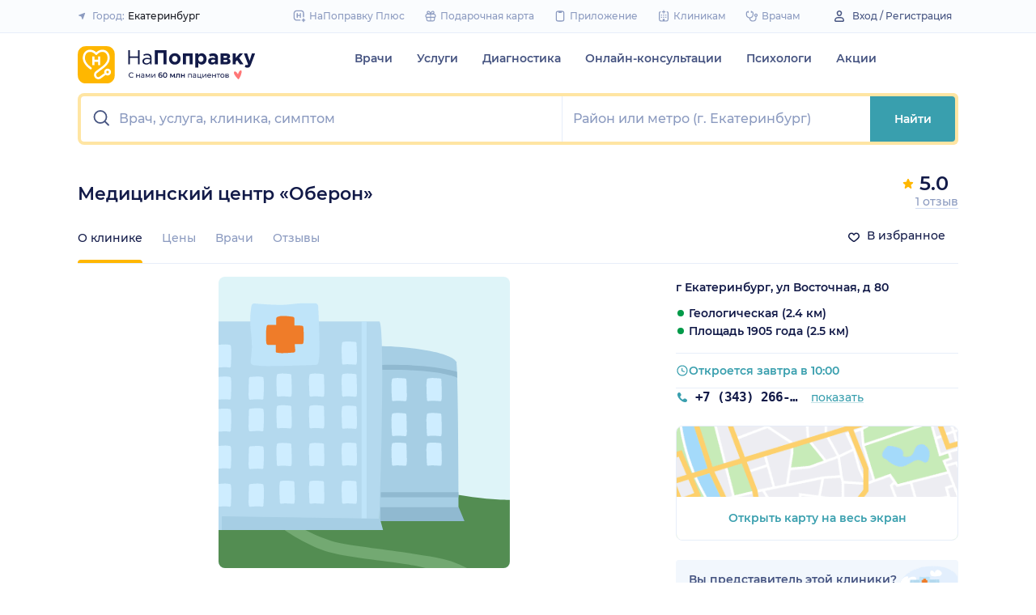

--- FILE ---
content_type: text/html; charset=utf-8
request_url: https://napopravku.ru/ekb/clinics/meditsinskij-tsentr-oberon/
body_size: 67518
content:
<!DOCTYPE html>
<html lang="ru">
  <head>
    <title>Медицинский центр «Оберон», Екатеринбург, ул Восточная, д 80: отзывы, врачи – НаПоправку</title>
    <meta name="description" content="Медицинский центр «Оберон», г Екатеринбург, ул Восточная, д 80: отзывы, врачи, цены, фото, номер телефона – НаПоправку">

    <meta charset="utf-8">
    <meta name="viewport" content="width=device-width, initial-scale=1, minimal-ui">
    <meta name="mobile-web-app-capable" content="yes">
    <meta name="apple-mobile-web-app-capable" content="yes">
    <meta name="apple-mobile-web-app-status-bar-style" content="default">
    <link rel="icon" href="https://assets-1.napopravku.ru/favicon.ico" sizes="32x32">
    <link rel="icon" href="https://assets-1.napopravku.ru/public/favicon.svg" type="image/svg+xml">
    <link rel="apple-touch-icon" href="https://assets-1.napopravku.ru/public/apple-touch-icon.png">

    <meta name="theme-color" content="#93d7d9">
    <link rel="manifest" href="/manifest.json">

    
    
    
    <meta name="pageCategory" content="standard">
    <meta name="DoctorID" content="undefined"><meta name="DoctorFurlID" content="undefined"><meta name="FurlID" content="undefined"><meta name="FurlSpecializationID" content="undefined"><meta name="ClinicID" content="2929003"><meta name="SimilarClinicsFurlId" content="2929003">
    <meta name="format-detection" content="telephone=no"/>

    <style>
      /* cyrillic-ext */
      @font-face {
        font-family: 'Montserrat';
        font-style: normal;
        font-weight: 500;
        font-display: swap;
        src: url(https://fonts.gstatic.com/s/montserrat/v15/JTURjIg1_i6t8kCHKm45_ZpC3gTD_u50.woff2) format('woff2');
        unicode-range: U+0460-052F, U+1C80-1C88, U+20B4, U+2DE0-2DFF, U+A640-A69F, U+FE2E-FE2F;
      }
      /* cyrillic */
      @font-face {
        font-family: 'Montserrat';
        font-style: normal;
        font-weight: 500;
        font-display: swap;
        src: url(https://fonts.gstatic.com/s/montserrat/v15/JTURjIg1_i6t8kCHKm45_ZpC3g3D_u50.woff2) format('woff2');
        unicode-range: U+0400-045F, U+0490-0491, U+04B0-04B1, U+2116;
      }
      /* latin-ext */
      @font-face {
        font-family: 'Montserrat';
        font-style: normal;
        font-weight: 500;
        font-display: swap;
        src: url(https://fonts.gstatic.com/s/montserrat/v15/JTURjIg1_i6t8kCHKm45_ZpC3gfD_u50.woff2) format('woff2');
        unicode-range: U+0100-024F, U+0259, U+1E00-1EFF, U+2020, U+20A0-20AB, U+20AD-20CF, U+2113, U+2C60-2C7F, U+A720-A7FF;
      }
      /* latin */
      @font-face {
        font-family: 'Montserrat';
        font-style: normal;
        font-weight: 500;
        font-display: swap;
        src: url(https://fonts.gstatic.com/s/montserrat/v15/JTURjIg1_i6t8kCHKm45_ZpC3gnD_g.woff2) format('woff2');
        unicode-range: U+0000-00FF, U+0131, U+0152-0153, U+02BB-02BC, U+02C6, U+02DA, U+02DC, U+2000-206F, U+2074, U+20AC, U+2122, U+2191, U+2193, U+2212, U+2215, U+FEFF, U+FFFD;
      }
      /* cyrillic-ext */
      @font-face {
        font-family: 'Montserrat';
        font-style: normal;
        font-weight: 600;
        font-display: swap;
        src: url(https://fonts.gstatic.com/s/montserrat/v15/JTURjIg1_i6t8kCHKm45_bZF3gTD_u50.woff2) format('woff2');
        unicode-range: U+0460-052F, U+1C80-1C88, U+20B4, U+2DE0-2DFF, U+A640-A69F, U+FE2E-FE2F;
      }
      /* cyrillic */
      @font-face {
        font-family: 'Montserrat';
        font-style: normal;
        font-weight: 600;
        font-display: swap;
        src: url(https://fonts.gstatic.com/s/montserrat/v15/JTURjIg1_i6t8kCHKm45_bZF3g3D_u50.woff2) format('woff2');
        unicode-range: U+0400-045F, U+0490-0491, U+04B0-04B1, U+2116;
      }
      /* latin-ext */
      @font-face {
        font-family: 'Montserrat';
        font-style: normal;
        font-weight: 600;
        font-display: swap;
        src: url(https://fonts.gstatic.com/s/montserrat/v15/JTURjIg1_i6t8kCHKm45_bZF3gfD_u50.woff2) format('woff2');
        unicode-range: U+0100-024F, U+0259, U+1E00-1EFF, U+2020, U+20A0-20AB, U+20AD-20CF, U+2113, U+2C60-2C7F, U+A720-A7FF;
      }
      /* latin */
      @font-face {
        font-family: 'Montserrat';
        font-style: normal;
        font-weight: 600;
        font-display: swap;
        src: url(https://fonts.gstatic.com/s/montserrat/v15/JTURjIg1_i6t8kCHKm45_bZF3gnD_g.woff2) format('woff2');
        unicode-range: U+0000-00FF, U+0131, U+0152-0153, U+02BB-02BC, U+02C6, U+02DA, U+02DC, U+2000-206F, U+2074, U+20AC, U+2122, U+2191, U+2193, U+2212, U+2215, U+FEFF, U+FFFD;
      }
      /* cyrillic */
      @font-face {
        font-family: 'Montserrat';
        font-style: normal;
        font-weight: 400;
        font-display: swap;
        src: url(https://fonts.gstatic.com/s/montserrat/v26/JTUHjIg1_i6t8kCHKm4532VJOt5-QNFgpCtr6Hw9aXpsog.woff2) format('woff2');
        unicode-range: U+0301, U+0400-045F, U+0490-0491, U+04B0-04B1, U+2116;
      }
      /* cyrillic-ext */
      @font-face {
        font-family: 'Montserrat';
        font-style: normal;
        font-weight: 400;
        font-display: swap;
        src: url(https://fonts.gstatic.com/s/montserrat/v26/JTUHjIg1_i6t8kCHKm4532VJOt5-QNFgpCtr6Hw0aXpsog.woff2) format('woff2');
        unicode-range: U+0460-052F, U+1C80-1C88, U+20B4, U+2DE0-2DFF, U+A640-A69F, U+FE2E-FE2F;
      }
      /* latin-ext */
      @font-face {
        font-family: 'Montserrat';
        font-style: normal;
        font-weight: 400;
        font-display: swap;
        src: url(https://fonts.gstatic.com/s/montserrat/v26/JTUHjIg1_i6t8kCHKm4532VJOt5-QNFgpCtr6Hw3aXpsog.woff2) format('woff2');
        unicode-range: U+0100-02AF, U+0304, U+0308, U+0329, U+1E00-1E9F, U+1EF2-1EFF, U+2020, U+20A0-20AB, U+20AD-20CF, U+2113, U+2C60-2C7F, U+A720-A7FF;
      }
      /* latin */
      @font-face {
        font-family: 'Montserrat';
        font-style: normal;
        font-weight: 400;
        font-display: swap;
        src: url(https://fonts.gstatic.com/s/montserrat/v26/JTUHjIg1_i6t8kCHKm4532VJOt5-QNFgpCtr6Hw5aXo.woff2) format('woff2');
        unicode-range: U+0000-00FF, U+0131, U+0152-0153, U+02BB-02BC, U+02C6, U+02DA, U+02DC, U+0304, U+0308, U+0329, U+2000-206F, U+2074, U+20AC, U+2122, U+2191, U+2193, U+2212, U+2215, U+FEFF, U+FFFD;
      }

      @font-face {
        font-family: "Montserrat-fallback-general";
        font-style: normal;
        font-weight: 500;
        font-display: swap;
        src: local('Arial'), local('ArialMT');
        ascent-override: 85.7923%;
        descent-override: 22.2457%;
        line-gap-override: 0%;
        size-adjust: 113.15%;
      }
      @font-face {
        font-family: "Montserrat-fallback-general";
        font-style: normal;
        font-weight: 600;
        font-display: swap;
        src: local('Arial Bold'), local('Arial-BoldMT');
        ascent-override: 83%;
        descent-override: 25.2457%;
        line-gap-override: 0%;
        size-adjust: 108%;
      }
      @font-face {
        font-family: "Montserrat-fallback-android";
        font-style: normal;
        font-weight: 500;
        font-display: swap;
        src: local('Roboto'), local('Roboto-Regular');
        ascent-override: 85.6043%;
        descent-override: 22.197%;
        size-adjust: 113.0784%;
      }
      @font-face {
        font-family: "Montserrat-fallback-android";
        font-style: normal;
        font-weight: 600;
        font-display: swap;
        src: local('Roboto'), local('Roboto-Regular');
        ascent-override: 80%;
        descent-override: 22%;
        size-adjust: 116%;
      }
      @font-face {
        font-family: "Montserrat-fallback-liberation";
        font-style: normal;
        font-weight: 500;
        font-display: swap;
        src: local('LiberationSans');
        ascent-override: 85.7923%;
        descent-override: 22.2457%;
        line-gap-override: 0%;
        size-adjust: 112.8307%;
      }
      @font-face {
        font-family: "Montserrat-fallback-liberation";
        font-style: normal;
        font-weight: 600;
        font-display: swap;
        src: local('LiberationSans Bold');
        ascent-override: 92.5%;
        descent-override: 15.2457%;
        line-gap-override: 0%;
        size-adjust: 109.5%;
      }

    </style>
    <!--  Critical  -->
    <style>.submenu{background-color:#fff;border-bottom:2px solid #e7eef9;border-top:2px solid #e7eef9;display:block;overflow:hidden;padding:20px 0;position:absolute;width:100%;z-index:10}.submenu__wrapper{-webkit-box-pack:justify;-ms-flex-pack:justify;display:-webkit-box;display:-ms-flexbox;display:flex;justify-content:space-between;padding-bottom:20px;padding-top:20px;position:relative;width:100%}.select-city-button{background-color:transparent;border:none;font-weight:500;max-width:340px;padding:0;width:100%}.select-city-button__content-container{-webkit-box-align:center;-ms-flex-align:center;align-items:center;color:#8c9bc0;display:-webkit-box;display:-ms-flexbox;display:flex;-ms-flex-wrap:nowrap;flex-wrap:nowrap;white-space:nowrap}.select-city-button__text{color:#171921;margin-left:4px;overflow:hidden;text-overflow:ellipsis}.select-city-button__icon{height:10px;margin-right:8px;width:10px}.points{-webkit-box-align:center;-ms-flex-align:center;align-items:center;display:-webkit-box;display:-ms-flexbox;display:flex}.points__icn{margin-right:4px}.loading-skeleton{--skeleton-shimmer-line-width:max(var(--width,100%) * 0.2,20px);background-color:#e7eef9;border-radius:8px;height:var(--height,100%);overflow:hidden;position:relative;width:var(--width,auto)}.loading-skeleton:after{-webkit-animation:skeleton-shimmer var(--duration,1.6s) infinite linear;animation:skeleton-shimmer var(--duration,1.6s) infinite linear;background-image:-webkit-gradient(linear,left top,right top,color-stop(0,#e7eef9),color-stop(50%,#f2f7fd),to(#e7eef9));background-image:linear-gradient(90deg,#e7eef9,#f2f7fd 50%,#e7eef9);background-repeat:no-repeat;background-size:var(--skeleton-shimmer-line-width);content:"";height:100%;left:0;position:absolute;top:0;width:100%}.loading-skeleton--text{height:var(--height,1.5em)}.loading-skeleton--circle{border-radius:50%;height:var(--height,30px);width:var(--width,var(--height))}.loading-skeleton--sync:after{-webkit-animation-duration:var(--duration,3s);animation-duration:var(--duration,3s);-webkit-animation-name:skeleton-shimmer-sync;animation-name:skeleton-shimmer-sync}@-webkit-keyframes skeleton-shimmer-sync{0%{-webkit-transform:translateX(calc(0px - var(--skeleton-shimmer-line-width)));transform:translateX(calc(0px - var(--skeleton-shimmer-line-width)))}to{-webkit-transform:translateX(100vw);transform:translateX(100vw)}}@keyframes skeleton-shimmer-sync{0%{-webkit-transform:translateX(calc(0px - var(--skeleton-shimmer-line-width)));transform:translateX(calc(0px - var(--skeleton-shimmer-line-width)))}to{-webkit-transform:translateX(100vw);transform:translateX(100vw)}}@media (prefers-reduced-motion){.loading-skeleton:after{-webkit-animation:none;animation:none;background-image:none}}.time-slots-list{grid-column-gap:12px;grid-row-gap:12px;display:grid}.time-slots-list,.time-slots-list--sm{grid-template-columns:repeat(var(--slots-columns),1fr)}.time-slots-list--sm{grid-column-gap:8px;grid-row-gap:8px}.time-slots-list--v2.time-slots-list--sm{grid-auto-columns:68px;grid-template-columns:repeat(var(--slots-columns),68px);margin-right:-16px}.time-slots-list--v2.time-slots-list--sm,.time-slots-list--v2.time-slots-list--xs{display:grid;gap:8px;grid-auto-flow:column;grid-template-rows:-webkit-min-content;grid-template-rows:min-content;overflow-x:auto;padding-right:16px}.time-slots-list--v2.time-slots-list--xs{grid-auto-columns:calc(25% - 7px);grid-template-columns:repeat(var(--slots-columns),calc(25% - 7px))}.time-slots-list--inverted-color .n-time-slot{background:#f2f9f9;color:#399fae}.time-slots-list--inverted-color .n-time-slot:hover{background-color:#d7ecef;color:#31858c}.time-slots-list--increased-font .n-time-slot{font-size:16px;line-height:24px}.time-slots-list--v4{border:1px solid #e7eef9;border-radius:0 0 4px 4px;padding:12px}.time-slots-list__slot{font-weight:600}.time-slots-list__time-slot{min-width:0}.slider-calendar{margin-bottom:0;padding-right:0;position:relative;z-index:0}.slider-calendar .slider-calendar__slider .siema-slider__siema,.slider-calendar .slider-calendar__slider .siema-slider__slides{margin-bottom:-2px;margin-right:0}.slider-calendar .slider-calendar__slider .siema-slider__siema .siema-slider__slide,.slider-calendar .slider-calendar__slider .siema-slider__slides .siema-slider__slide{padding-left:0}.slider-calendar__day-button{-webkit-box-orient:vertical;-webkit-box-direction:normal;-webkit-box-pack:center;-ms-flex-pack:center;-webkit-box-align:center;-ms-flex-align:center;align-items:center;background:none;border:none;border-radius:4px;display:-webkit-box;display:-ms-flexbox;display:flex;-ms-flex-direction:column;flex-direction:column;justify-content:center;padding:4px 2px 10px;width:100%}.slider-calendar__day-button:hover{background:#f2f9f9}.slider-calendar__day-button-title{color:#8c9bc0;display:block;font-size:12px;font-weight:500;line-height:18px}.slider-calendar__day-button-subtitle{color:#465481;display:block;font-size:14px;font-weight:600;line-height:18px}.slider-calendar__day-button--selected{background-color:inherit;border:1px solid #e7eef9;border-bottom:2px solid #fff;border-bottom-left-radius:0;border-bottom-right-radius:0;padding-bottom:9px;padding-left:0}.slider-calendar__day-button--selected .slider-calendar__day-button-subtitle,.slider-calendar__day-button--selected .slider-calendar__day-button-title{color:#399fae}.slider-calendar__day-button--dim{opacity:.2}.slider-calendar__slider .siema-slider__slide{padding:1px 4px}.slider-calendar__slider .siema-slider__slide .slider-calendar__day-button{height:50px}.slider-calendar__slider .siema-slider__slide--first{padding-left:0}.slider-calendar__slider .siema-slider__slide--last{padding-right:0}.slider-calendar__slider .siema-slider__siema--initialized{margin-right:-32px}.slider-calendar__control-button{-webkit-box-pack:center;-ms-flex-pack:center;-webkit-box-align:center;-ms-flex-align:center;align-items:center;background:#fff;border-radius:16px;-webkit-box-shadow:0 2px 24px rgba(18,26,72,.08),0 0 2px rgba(18,26,72,.08);box-shadow:0 2px 24px rgba(18,26,72,.08),0 0 2px rgba(18,26,72,.08);display:-webkit-box;display:-ms-flexbox;display:flex;height:32px;justify-content:center;padding:10px;position:absolute;top:9px;width:32px;z-index:1}.slider-calendar__control-button--disabled{color:#d1ddf4;opacity:0}.slider-calendar__control-button--prev{left:-20px}.slider-calendar__control-button--next{right:-12px}.slider-calendar__control-button:hover{color:#399fae}.slider-calendar__control-button:active{-webkit-transform:scale(.95);transform:scale(.95)}.slider-calendar__day-button-flag{background-color:#ffb700;border-radius:50%;height:4px;margin-bottom:-4px;min-height:4px;width:4px}@media (max-width:992px){.slider-calendar__slider--reduce-day-on-mobile .slider-calendar__day-button-title{display:none}.slider-calendar__slider .siema-slider__slide .slider-calendar__day-button{height:40px}.slider-calendar__day-button-subtitle{font-size:12px;font-weight:500;line-height:14px}}.rta-card__time-header-btn--v2{background-color:#f2f9f9;border-radius:24px;color:#399fae;line-height:24px;margin-bottom:16px;padding:8px 8px 8px 16px;width:-webkit-max-content;width:-moz-max-content;width:max-content}.rta-card__time-header-btn--v2:active{-webkit-transform:scale(.95);transform:scale(.95)}.rta-card__time-header-btn--v2 .rta-card__time-header-day-title{display:inline-block;line-height:24px;margin-left:8px;margin-right:8px;vertical-align:-1px}.rta-card__hint--v2{-webkit-box-ordinal-group:unset;-ms-flex-order:unset;margin-top:12px;order:unset}.rta-card__title--v2{color:#8c9bc0;display:block;font-size:14px;font-weight:500;line-height:18px;margin-bottom:12px}.hidable-fixed-banner__container{--cross-color:design-system.$gray-600;--cross-top:15px;--cross-right:15px;-webkit-box-shadow:0 3px 8px rgba(18,26,72,.16);box-shadow:0 3px 8px rgba(18,26,72,.16);left:0;min-height:125px;position:fixed;right:0;top:0;width:100%;z-index:1020}.hidable-fixed-banner__close-btn{height:20px;padding:5px;position:absolute;right:var(--cross-right);top:var(--cross-top);width:20px}.hidable-fixed-banner__close-btn:hover{-webkit-transform:scale(1.1);transform:scale(1.1)}.hidable-fixed-banner__close-btn-icn{color:var(--cross-color);display:block;height:100%;width:100%}.custom-icon{--size:14px;--src:"";background-image:var(--src);background-position:50%;background-repeat:no-repeat;background-size:contain;display:inline-block;height:var(--size);vertical-align:middle;width:var(--size)}.desktop-app-banner{-webkit-box-pack:center;-ms-flex-pack:center;--background-color:#fff;--border-color:var(--background-color);--text-color:#121a48;--title-color:#171921;--button-text-color:#31858c;--tooltip-icon-color:#399fae;--tooltip-text-color:#121a48;--tooltip-background-color:#d7ecef;--tooltip-border-color:#b8dce2;--image-blink-length:300ms;background:var(--background-color);color:var(--text-color);justify-content:center;min-height:90px;padding-right:56px}.desktop-app-banner,.desktop-app-banner__container{-webkit-box-orient:horizontal;-webkit-box-direction:normal;display:-webkit-box;display:-ms-flexbox;display:flex;-ms-flex-direction:row;flex-direction:row}.desktop-app-banner__container{-webkit-box-align:center;-ms-flex-align:center;-webkit-box-pack:justify;-ms-flex-pack:justify;-webkit-box-flex:1;-ms-flex-positive:1;align-items:center;flex-grow:1;gap:40px;justify-content:space-between;max-width:1120px;position:relative}.desktop-app-banner--bordered{border:2px solid var(--border-color)}.desktop-app-banner__body{-webkit-box-flex:1;-ms-flex-positive:1;-webkit-box-orient:horizontal;-webkit-box-pack:center;-ms-flex-pack:center;-webkit-box-align:center;-ms-flex-align:center;align-items:center;-ms-flex-direction:row;flex-direction:row;flex-grow:1;-ms-flex-wrap:wrap;flex-wrap:wrap;gap:24px;justify-content:center;padding:14px 0}.desktop-app-banner__body,.desktop-app-banner__body-text{-webkit-box-direction:normal;display:-webkit-box;display:-ms-flexbox;display:flex}.desktop-app-banner__body-text{-webkit-box-orient:vertical;-ms-flex-direction:column;flex-direction:column;gap:4px}.desktop-app-banner__title{color:var(--title-color);font-size:16px;font-weight:600;line-height:22px}.desktop-app-banner__title-inner{margin-right:10px}.desktop-app-banner__title-logo{-webkit-box-orient:horizontal;-webkit-box-direction:normal;display:-webkit-box;display:-ms-flexbox;display:flex;-ms-flex-direction:row;flex-direction:row;-ms-flex-wrap:wrap;flex-wrap:wrap;gap:2px}.desktop-app-banner__title-logo-text{padding-right:0}.desktop-app-banner__button{-ms-flex-negative:0;background-color:var(--button-background-color);border-radius:4px;color:var(--button-text-color);flex-shrink:0;font-size:14px;font-weight:600;height:40px;line-height:18px;padding:11px 16px}.desktop-app-banner__button:hover{-webkit-filter:brightness(115%);filter:brightness(115%)}.desktop-app-banner__button:active,.desktop-app-banner__button:focus{-webkit-filter:brightness(105%);filter:brightness(105%)}.desktop-app-banner__button.n-btn{width:auto}.desktop-app-banner__button.n-btn,.desktop-app-banner__button.n-btn:hover{background-color:var(--button-background-color)}.desktop-app-banner__button .n-btn__text{-webkit-box-align:center;-ms-flex-align:center;align-items:center;color:var(--button-text-color);display:-webkit-box;display:-ms-flexbox;display:flex;gap:4px}.desktop-app-banner__tooltip{display:inline-block;vertical-align:1px}.desktop-app-banner__tooltip .n-tooltip__content{background-color:var(--tooltip-background-color);border-color:var(--tooltip-border-color);color:var(--tooltip-text-color)}.desktop-app-banner__tooltip .desktop-app-banner__tooltip-icon{color:var(--tooltip-icon-color);display:block}.desktop-app-banner__tooltip-text{font-size:12px;font-weight:500;line-height:18px;min-width:150px}.desktop-app-banner__desc{font-size:12px;line-height:18px}.desktop-app-banner__img{-ms-flex-item-align:end;align-self:flex-end;display:block;height:auto;max-width:140px}.desktop-app-banner__img--blink{-webkit-animation:blink normal var(--image-blink-length) ease-in-out;animation:blink normal var(--image-blink-length) ease-in-out}.desktop-app-banner__qr{display:none}@media (min-width:640px){.desktop-app-banner__body,.desktop-app-banner__title-logo{-ms-flex-wrap:nowrap;flex-wrap:nowrap}}@media (min-width:767px){.desktop-app-banner__body{gap:32px}.desktop-app-banner__qr{display:block}}@media (min-width:1176px){.desktop-app-banner{padding-right:0}}@media (min-width:992px){.desktop-app-banner__desc{font-size:14px;font-weight:500;line-height:22px}.desktop-app-banner__title{font-size:18px;line-height:28px}}@media (min-width:1121px){.desktop-app-banner__body-text{-webkit-box-orient:horizontal;-webkit-box-direction:normal;-webkit-box-align:center;-ms-flex-align:center;align-items:center;-ms-flex-direction:row;flex-direction:row;gap:32px}.desktop-app-banner__title-logo{-webkit-box-orient:vertical;-webkit-box-direction:normal;-webkit-box-align:end;-ms-flex-align:end;align-items:flex-end;-ms-flex-direction:column;flex-direction:column;gap:0}.desktop-app-banner__title-logo-text{padding-right:10px}}.lqip-picture__img{background-position:50%;background-repeat:no-repeat;background-size:cover;display:block;height:100%;-o-object-fit:cover;object-fit:cover;width:100%}.inline-banner{--background:#fff;--border-color:transparent;--tap-color:var(--tap-color,blue);--text-color:#121a48;--title-color:#171921;--button-text-color:#31858c;--timer-color:#ffd466;--image-max-height:110%;--tooltip-icon-color:#399fae;--tooltip-text-color:#121a48;--tooltip-background-color:#d7ecef;--tooltip-border-color:#b8dce2;--banner-tap-blink-length:100ms;--image-blink-length:300ms;background:var(--background);border-radius:8px;color:var(--text-color);display:block;padding:16px;position:relative}.inline-banner--tap-animation:after{-webkit-animation:var(--banner-tap-blink-length) ease-in-out opacity-blink;animation:var(--banner-tap-blink-length) ease-in-out opacity-blink;background-color:var(--tap-color,blue);border-radius:8px;content:"";height:100%;left:0;position:absolute;top:0;width:100%}.inline-banner--with-contraindications{padding-bottom:8px}.inline-banner__content{-webkit-box-orient:horizontal;-webkit-box-direction:normal;-webkit-box-align:center;-ms-flex-align:center;align-items:center;display:-webkit-box;display:-ms-flexbox;display:flex;-ms-flex-direction:row;flex-direction:row;gap:20px;max-width:60%;opacity:1}.inline-banner__body{-webkit-box-flex:1;-ms-flex-positive:1;flex-grow:1}.inline-banner__timer{color:var(--timer-color);font-size:12px;font-weight:600;line-height:18px;margin-bottom:4px}.inline-banner__title{margin-bottom:4px}.inline-banner__title-inner{margin-right:10px}.inline-banner__link{color:var(--button-text-color);font-weight:700;margin-top:5px}.inline-banner__link-icon{margin-left:5px}.inline-banner__tooltip{display:inline-block;vertical-align:1px}.inline-banner__tooltip .n-tooltip__content{background-color:var(--tooltip-background-color);border-color:var(--tooltip-border-color);color:var(--tooltip-text-color)}.inline-banner__tooltip-icon{color:var(--tooltip-icon-color);display:block}.inline-banner__tooltip-text{font-size:12px;font-weight:500;line-height:18px;min-width:150px}.inline-banner__tooltip-text ul{list-style-position:outside;list-style-type:disc;padding-left:20px}.inline-banner__desc{font-size:12px;line-height:18px}.inline-banner__img-container{bottom:0;height:var(--image-max-height);max-width:40%;position:absolute;right:0}.inline-banner__img .lqip-picture__img{background-position:100% 100%;background-size:contain;display:block;height:100%;-o-object-fit:contain;object-fit:contain;-o-object-position:bottom right;object-position:bottom right;width:100%}.inline-banner__img--rounded-right .lqip-picture__img{border-bottom-right-radius:8px;border-top-right-radius:8px}.inline-banner__img--blink{-webkit-animation:blink normal var(--image-blink-length) ease-in-out;animation:blink normal var(--image-blink-length) ease-in-out}.inline-banner__mobile-tooltip-content{background-color:var(--tooltip-background-color);border-radius:8px;-webkit-box-shadow:0 2px 4px rgba(18,26,72,.08);box-shadow:0 2px 4px rgba(18,26,72,.08);-webkit-box-sizing:border-box;box-sizing:border-box;color:var(--tooltip-text-color);display:none;left:0;opacity:0;padding:8px;position:absolute;top:0;-webkit-transform:none;transform:none;width:100%;z-index:10}.inline-banner__mobile-tooltip-content--visible{display:block;opacity:1}.inline-banner__mobile-tooltip-content--bordered{border:2px solid var(--tooltip-border-color)}.inline-banner--bordered{border:2px solid var(--border-color)}.inline-banner--bordered .inline-banner__mobile-tooltip-content{left:-2px;width:calc(4px + 100%)}.inline-banner__ord-tooltip.n-tooltip{bottom:8px;position:absolute;right:8px}.inline-banner__contraindication-warning{font-size:10px;font-weight:400;line-height:14px;margin-top:8px;max-width:70%;opacity:.4;text-transform:uppercase}@media (min-width:767px){.inline-banner{background:var(--background);padding:24px}.inline-banner .inline-banner__link{font-size:14px}.inline-banner .inline-banner__contraindication-warning{font-size:16px;line-height:18px;margin-top:16px}.inline-banner--small{padding:16px}.inline-banner--small .inline-banner__title{font-size:16px;line-height:22px}.inline-banner--small .inline-banner__desc{font-size:12px;line-height:18px}.inline-banner--small .inline-banner__contraindication-warning{font-size:10px;line-height:14px;margin-top:8px}.inline-banner--with-contraindications{padding-bottom:8px}.inline-banner__desc{font-size:14px;font-weight:500;line-height:22px}}.inline-banner--with-contraindications.inline-banner--small{--image-max-height:100%;padding-bottom:8px}.inline-banner--with-contraindications.inline-banner--small .inline-banner__img-container{bottom:unset;top:0}.inline-banner--with-contraindications.inline-banner--small .inline-banner__img .lqip-picture__img{background-position:100% 0;-o-object-position:top right;object-position:top right}.small-bar-banner{-webkit-box-orient:horizontal;-webkit-box-direction:normal;--background:#fff;--border-color:transparent;--tap-color:var(--tap-color,blue);--text-color:#121a48;--title-color:#171921;--button-text-color:#31858c;--timer-color:#ffd466;--image-max-height:110%;--tooltip-icon-color:#399fae;--tooltip-text-color:#121a48;--tooltip-background-color:#d7ecef;--tooltip-border-color:#b8dce2;--banner-tap-blink-length:100ms;--image-blink-length:300ms;background:var(--background);border-radius:8px;color:var(--text-color);display:-webkit-box;display:-ms-flexbox;display:flex;-ms-flex-direction:row;flex-direction:row;-ms-flex-wrap:nowrap;flex-wrap:nowrap;gap:4px;position:relative}.small-bar-banner--tap-animation:after{-webkit-animation:var(--banner-tap-blink-length) ease-in-out opacity-blink;animation:var(--banner-tap-blink-length) ease-in-out opacity-blink;background-color:var(--tap-color,blue);border-radius:8px;content:"";height:100%;left:0;position:absolute;top:0;width:100%;z-index:1}.small-bar-banner--xs{border-radius:16px}.small-bar-banner__content{-webkit-box-flex:1;-webkit-box-align:center;-ms-flex-align:center;align-items:center;display:-webkit-box;display:-ms-flexbox;display:flex;-ms-flex:1 1 auto;flex:1 1 auto;padding:8px 0 8px 16px}.small-bar-banner__content--xs{padding:4px 10px}.small-bar-banner__title{color:var(--title-color);font-size:14px;font-weight:600;line-height:22px}.small-bar-banner__title-inner{margin-right:10px}.small-bar-banner__tooltip{display:inline-block;vertical-align:1px}.small-bar-banner__tooltip .n-tooltip__content{background-color:var(--tooltip-background-color);border-color:var(--tooltip-border-color);color:var(--tooltip-text-color)}.small-bar-banner__tooltip-icon{color:var(--tooltip-icon-color);display:block}.small-bar-banner__tooltip-text{font-size:12px;font-weight:500;line-height:18px;min-width:150px}.small-bar-banner__tooltip-text ul{list-style-position:outside;list-style-type:disc;padding-left:20px}.small-bar-banner__tooltip-text ul li::marker{color:var(--tooltip-marker-color,inherit)}.small-bar-banner__img-container{-webkit-box-align:center;-ms-flex-align:center;-webkit-box-flex:0;align-items:center;border-bottom-right-radius:8px;border-top-right-radius:8px;display:-webkit-box;display:-ms-flexbox;display:flex;-ms-flex:0 0 65px;flex:0 0 65px;overflow:hidden;position:relative}.small-bar-banner__img{display:block;height:120%;-o-object-fit:cover;object-fit:cover;-o-object-position:center;object-position:center;position:absolute;width:100%}.small-bar-banner__mobile-tooltip-content{background-color:var(--tooltip-background-color);border-radius:8px;-webkit-box-shadow:0 2px 4px rgba(18,26,72,.08);box-shadow:0 2px 4px rgba(18,26,72,.08);-webkit-box-sizing:border-box;box-sizing:border-box;color:var(--tooltip-text-color);display:none;left:0;opacity:0;padding:8px;position:absolute;top:0;-webkit-transform:none;transform:none;width:100%;z-index:10}.small-bar-banner__mobile-tooltip-content--visible{display:block;opacity:1}.small-bar-banner__mobile-tooltip-content--bordered{border:2px solid var(--tooltip-border-color)}.small-bar-banner__mobile-tooltip-content--top{bottom:0;top:unset}.small-bar-banner--bordered{border:2px solid var(--border-color)}.small-bar-banner--bordered .small-bar-banner__mobile-tooltip-content{left:-2px;width:calc(4px + 100%)}@media (min-width:767px){.small-bar-banner{gap:16px}.small-bar-banner__content{padding:10px 0 10px 16px}.small-bar-banner__content--xs{padding:4px 10px}.small-bar-banner__img-container{-webkit-box-flex:0;border-radius:unset;-ms-flex:0 0 120px;flex:0 0 120px;margin-right:16px}}.small-bar-banner--small.small-bar-banner{gap:4px}.small-bar-banner--small .small-bar-banner__content{padding:8px 0 8px 16px}.small-bar-banner--small .small-bar-banner__img-container{-webkit-box-flex:0;border-bottom-right-radius:8px;border-top-right-radius:8px;-ms-flex:0 0 65px;flex:0 0 65px;margin-right:unset}.small-bar-banner--narrow .small-bar-banner__content{padding:8px 0 8px 8px}.small-bar-banner--narrow .small-bar-banner__title{font-size:12px;line-height:18px}.small-bar-banner--narrow .small-bar-banner__title-inner{margin-right:4px}.small-bar-banner--narrow .small-bar-banner__img-container{-ms-flex-preferred-size:50px;flex-basis:50px}.small-bar-banner--narrow .small-bar-banner__img{height:100%}.select-city-modal{max-height:100vh}.select-city-modal.n-modal{padding:0;z-index:10010}.select-city-modal .n-modal__inner{overflow:hidden;padding-bottom:0}.select-city-modal .n-modal__content,.select-city-modal .n-modal__inner{height:100%}.select-city-modal__search-field .n-suggests-list{-webkit-box-shadow:none;box-shadow:none;max-height:74vh;overflow:auto;padding-right:2px;position:relative}.select-city-modal__search-field .n-suggests-list::-webkit-scrollbar{background-color:transparent;height:8px;width:8px}.select-city-modal__search-field .n-suggests-list::-webkit-scrollbar-thumb{background-color:#d1ddf4;border-radius:8px}.select-city-modal__search-field .n-suggests-list::-webkit-scrollbar-track{background-color:#fff;border-radius:32px}.select-city-modal__search-field .n-input-field{margin-bottom:16px}.select-city-modal__header{font-size:18px;font-weight:600;margin-bottom:0;text-align:left}.select-city-modal__group{color:#8c9bc0;display:block;margin:12px 12px 6px}.select-city-modal__item{font-size:16px;font-weight:500}.select-city-modal__item .link{background-image:none;color:#31858c;display:block;padding:12px}.select-city-modal__item--strong{font-weight:600}@media (min-width:767px){.select-city-modal.n-modal{padding-top:25px}.select-city-modal .n-modal__inner{padding:24px;-webkit-transform:translateX(-30%);transform:translateX(-30%)}.select-city-modal .n-modal__content,.select-city-modal .n-modal__inner{height:auto}.select-city-modal__search-field .n-suggests-list{max-height:345px}.select-city-modal__header{margin-bottom:56px}.select-city-modal__wrp{min-height:453px}.select-city-modal__item--focus{background-color:#f2f7fd;border-radius:8px}}@media (min-width:992px){.select-city-modal .n-modal__inner{-webkit-transform:translateX(-45%);transform:translateX(-45%)}}@media (min-width:1194px){.select-city-modal .n-modal__inner{-webkit-transform:translateX(-60%);transform:translateX(-60%)}}:root{font-size:16px;line-height:1.5}body{color:#121a48}.link{color:#399fae;text-decoration:none;background-image:linear-gradient(0deg,transparent 0,transparent 2px,#88c5ce 0,transparent 3px,transparent 60px);text-shadow:1px 0 #fff,-1px 0 #fff}.h3{font-weight:600}.h3{font-size:18px;line-height:28px}.text-sm{font-size:12px;line-height:18px}.text-md{font-size:14px;line-height:22px}.text-lg{font-size:16px;line-height:26px}@media (max-width:768px){.h3{font-size:16px;line-height:22px}.text-lg{font-size:14px}.text-lg{line-height:22px}}.text-gray{color:#8c9bc0}.text-dark-gray{color:#465481}.text-medium{font-weight:500}.n-visually-hidden{position:absolute;clip:rect(0 0 0 0);left:0;top:0;width:1px;height:1px;margin:-1px;overflow:hidden}.n-icn{display:inline-block;vertical-align:middle;background-repeat:no-repeat;background-position:50%;background-size:contain;flex-shrink:0}.n-icn--md{width:24px;height:24px}.n-icn-cross{background-image:url("data:image/svg+xml;charset=utf-8,%3Csvg width='16' height='16' xmlns='http://www.w3.org/2000/svg' fill='%23AFBEDF'%3E%3Cpath d='M12.736 3.264a.9.9 0 010 1.272L9.273 8l3.463 3.464a.9.9 0 01.08 1.18l-.08.092a.9.9 0 01-1.272 0L8 9.273l-3.464 3.463a.9.9 0 11-1.272-1.272L6.727 8 3.264 4.536a.9.9 0 01-.08-1.18l.08-.092a.9.9 0 011.272 0L8 6.727l3.464-3.463a.9.9 0 011.272 0z'/%3E%3C/svg%3E")}.n-input{padding:9px 0;outline:none;appearance:none;border:none;background-color:transparent;caret-color:#285e61;max-width:100%;flex:1 1 auto;line-height:1.5}.n-input--dense{padding:4px 0}.n-tooltip{display:inline-block;position:relative}.n-tooltip__content{display:none;padding:8px;border-radius:8px;box-shadow:0 2px 4px rgba(18,26,72,.08);box-sizing:border-box;position:absolute;color:#121a48;font-weight:400;opacity:0;z-index:10;background:#fff8e5;border:1px solid #ffe5a3;top:50%;left:50%;transform:translate(-50%,-50%)}.n-tooltip__content--bottom{top:revert;bottom:-2px;transform:translate(-50%,100%)}.n-tooltip__content--left{right:revert;left:-2px;transform:translate(-100%,-50%)}.n-tooltip__content--secondary{background:#d7ecef;border-color:#b8dce2}.n-tooltip__content--white{background:#fff;border-color:#e7eef9}.n-tooltip__content--r-sm{border-radius:4px}.n-tooltip__content--r-md{border-radius:8px}.n-input-field{box-sizing:border-box}.n-input-field--dense .n-input-field__input{padding:1px 6px}.n-input-field__input{display:flex;height:100%;padding:2px 12px;flex-grow:1;border-radius:4px;text-overflow:ellipsis;background-color:#fff}.n-input-field__input--tile-r{border-radius:4px 0 0 4px}.n-input-field__input--tile-l{border-radius:0 4px 4px 0}.n-input-field__input--primary{border:1px solid #afbedf}.n-input-field__input--inset{border:1px solid transparent}.n-input-field__append,.n-input-field__prepend{display:flex;align-items:center;margin-right:10px}.n-input-field__prepend{margin-right:10px}.n-input-field__append{margin-left:10px}.n-input-field__input--tile-r.n-input-field__input--tile-l{border-radius:0}.n-btn{display:inline-flex;align-items:center;justify-content:center;text-align:center;width:100%;background-color:transparent;color:inherit;border:none;border-radius:4px;outline:0;appearance:none;position:relative;font-weight:700;font-size:14px}.n-btn--sm{padding:10px 16px;line-height:20px}.n-btn--md{padding:12px 16px;line-height:22px}.n-btn--md .n-btn__append{margin-left:12px;padding-left:12px}.n-btn--primary{color:#fff}.n-btn--primary{background-color:#399fae}.n-btn--secondary{color:#399fae}.n-btn--secondary{background-color:#f2f9f9}.n-btn--passive{background-color:transparent}.n-btn--tile-l{border-radius:0 4px 4px 0}.n-btn--rounded{border-radius:100%}.n-btn--md.n-btn--icon .icon{width:24px;height:24px}.n-btn--icon{padding:12px}.n-btn__append{display:inline-block;border-left:1px solid #88c5ce}.n-btn__text{flex-grow:2}@media (min-width:767px){.n-btn{width:auto;flex-grow:0}}.n-modal{position:fixed;left:0;top:0;display:flex;flex-direction:column;align-items:center;padding-top:16px;padding-bottom:16px;width:100vw;height:100%;overflow:auto;background-color:rgba(18,26,72,.4);z-index:9999999999;scrollbar-gutter:stable}.n-modal--hidden{height:0;width:0;padding:0;overflow:hidden;opacity:0}.n-modal__inner{position:relative;display:flex;flex-direction:column;align-items:center;width:100%;max-width:672px;padding:32px;margin-top:24px;background-color:#fff;border-radius:16px}.n-modal__inner:first-child{margin-top:0}.n-modal__btn-close{position:absolute;top:18px;right:16px;z-index:1;appearance:none;-webkit-appearance:none;-moz-appearance:none;border:none;background-color:transparent;min-width:unset;outline:none;width:auto}.n-modal__content{width:100%}@media screen and (max-width:640px){.n-modal{padding:0 0 65px 0;background-color:#fff}.n-modal__inner{width:100%!important;height:100%;max-width:unset;border-radius:0;padding:0;margin-top:0;border-top:1px solid #e7eef9}.n-modal__inner:first-child{border-top:unset}.n-modal__content{padding:20px;background-color:#fff}.n-modal__btn-close{padding:0!important}}.n-suggests-list{background-color:#fff;border-radius:4px;box-shadow:0 2px 24px rgba(18,26,72,.08),0 0 2px rgba(18,26,72,.08);overflow-x:auto;max-height:250px;width:100%;outline:none}.n-suggests-list__group:not(:last-child){margin-bottom:4px;border-bottom:1px solid #e7eef9}.n-selection{display:flex;justify-content:flex-start;align-items:center;flex-wrap:wrap}.n-selection--ellipsis-on-overflow{max-width:100%}.n-selection--ellipsis-on-overflow .n-selection__bag{display:inline;overflow:hidden;text-overflow:ellipsis;white-space:nowrap}.n-selection--multiple .n-selection__lbl{max-width:0;height:0}.n-selection--empty .n-selection__lbl{max-width:none;height:auto}.n-selection__bag{display:flex;flex-wrap:wrap;padding:9px 0}.n-selection__lbl{flex-grow:1}.n-selection__input{width:100%}.n-dropdown{position:relative}.n-dropdown__selection{flex-grow:1}.n-dropdown__selection--clearable{width:calc(100% - 60px)}.n-rating__bag{min-height:1.2rem;margin-top:4px;font-size:12px;line-height:18px;font-weight:500}.n-checkbox__bag{min-height:1.2rem;margin-top:4px}html{font-family:Montserrat,sans-serif}*{box-sizing:border-box}h1,h2,p,ul{margin:0;padding:0}ul{list-style-type:none}button,input,select{font-family:inherit;font-size:100%;line-height:1.15;margin:0}.n-card{display:block;overflow:hidden}.n-card--white{background-color:#fff}.n-card--s-no{box-shadow:unset}.n-card--r-md{border-radius:8px}html{-webkit-text-size-adjust:100%;line-height:1.15}body{margin:0}main{display:block}a{background-color:transparent}img{border-style:none}button,input,select{font-family:inherit;font-size:100%;line-height:1.15;margin:0}button,input{overflow:visible}button,select{text-transform:none}[type=button],[type=submit],button{-webkit-appearance:button}[type=button]::-moz-focus-inner,[type=submit]::-moz-focus-inner,button::-moz-focus-inner{border-style:none;padding:0}[type=button]:-moz-focusring,[type=submit]:-moz-focusring,button:-moz-focusring{outline:1px dotted ButtonText}[type=checkbox],[type=radio]{-webkit-box-sizing:border-box;box-sizing:border-box;padding:0}::-webkit-file-upload-button{-webkit-appearance:button;font:inherit}html{color:#121a48;font-family:Montserrat,Montserrat-fallback-general,Montserrat-fallback-android,Montserrat-fallback-liberation,sans-serif;font-size:16px;font-weight:500;line-height:24px}a{color:inherit;text-decoration:inherit}*{-webkit-box-sizing:border-box;box-sizing:border-box;margin:0;padding:0}ul{list-style-type:none}h1,h2{font-size:inherit;line-height:inherit}.main{background-color:#fff;max-width:100vw;min-height:80vh;width:100%}.container{max-width:1120px}.container{margin:0 auto;padding:0 16px}input,select{font-weight:500}.visually-hidden{clip:rect(0 0 0 0);height:1px;left:0;margin:-1px;position:absolute;top:0;width:1px}.link{background-color:transparent;border:none}.hidden{display:none}.n-btn .points{white-space:nowrap}@media (max-width:767px){:not(html){scrollbar-width:none}:not(html)::-webkit-scrollbar{display:none}.main{min-height:unset}}@-webkit-keyframes shake{0%{-webkit-transform:scale(.8);transform:scale(.8)}70%{-webkit-transform:scale(1.15);transform:scale(1.15)}to{-webkit-transform:scale(1);transform:scale(1)}}@keyframes shake{0%{-webkit-transform:scale(.8);transform:scale(.8)}70%{-webkit-transform:scale(1.15);transform:scale(1.15)}to{-webkit-transform:scale(1);transform:scale(1)}}:root{font-size:16px;line-height:1.5}body{color:#121a48}.link{background-image:linear-gradient(0deg,transparent,transparent 2px,#88c5ce 0,transparent 3px,transparent 60px);color:#399fae;text-decoration:none;text-shadow:1px 0 #fff,-1px 0 #fff}.h3{font-weight:600}.h3{font-size:18px;line-height:28px}.text-sm{font-size:12px;line-height:18px}.text-md{font-size:14px;line-height:22px}.text-lg{font-size:16px;line-height:26px}@media (max-width:768px){.h3{font-size:16px;line-height:22px}.text-lg{font-size:14px}.text-lg{line-height:22px}}.text-gray{color:#8c9bc0}.text-dark-gray{color:#465481}.text-medium{font-weight:500}.icon{vertical-align:middle}.icon--points{background-image:url("data:image/svg+xml;charset=utf-8,%3Csvg xmlns='http://www.w3.org/2000/svg' width='18' height='18' fill='none'%3E%3Cpath fill='url(%23a)' d='M17 9A8 8 0 1 1 1 9a8 8 0 0 1 16 0z'/%3E%3Cpath fill='%23FFE5A3' fill-rule='evenodd' d='M9 2a7 7 0 1 0 0 14A7 7 0 0 0 9 2zM0 9a9 9 0 1 1 18 0A9 9 0 0 1 0 9z' clip-rule='evenodd'/%3E%3Cg filter='url(%23b)'%3E%3Cpath fill='%23fff' d='M5 5h2v3h4V5h2v8h-2v-3H7v3H5V5z'/%3E%3C/g%3E%3Cdefs%3E%3ClinearGradient id='a' x1='1' x2='17' y1='1' y2='17' gradientUnits='userSpaceOnUse'%3E%3Cstop stop-color='%23FFD466'/%3E%3Cstop offset='1' stop-color='%23FFA901'/%3E%3Cstop offset='1' stop-color='%23FFA601'/%3E%3C/linearGradient%3E%3Cfilter id='b' width='10' height='10' x='4' y='5' color-interpolation-filters='sRGB' filterUnits='userSpaceOnUse'%3E%3CfeFlood flood-opacity='0' result='BackgroundImageFix'/%3E%3CfeColorMatrix in='SourceAlpha' values='0 0 0 0 0 0 0 0 0 0 0 0 0 0 0 0 0 0 127 0'/%3E%3CfeOffset dy='1'/%3E%3CfeGaussianBlur stdDeviation='.5'/%3E%3CfeColorMatrix values='0 0 0 0 0 0 0 0 0 0 0 0 0 0 0 0 0 0 0.1 0'/%3E%3CfeBlend in2='BackgroundImageFix' result='effect1_dropShadow'/%3E%3CfeBlend in='SourceGraphic' in2='effect1_dropShadow' result='shape'/%3E%3C/filter%3E%3C/defs%3E%3C/svg%3E");height:18px;width:18px}.clinic-about{display:grid;grid-template-areas:"gallery" "title" "license" "menu" "app" "banslot" "profban" "pinrev" "desc" "banslot-alt";grid-template-columns:1fr;width:100%}.clinic-about__gallery{background-color:#fff;grid-area:gallery;padding:16px 16px 0}.clinic-about__gallery .clinic-about__controls--v2{background:#fff;border-radius:24px;display:-webkit-box;display:-ms-flexbox;display:flex;position:absolute;right:16px;top:18px;z-index:20}.clinic-about__menu{background-color:#fff;border-top-left-radius:8px;border-top-right-radius:8px;grid-area:menu;overflow:scroll}.clinic-about__appointment{background-color:#fff;border-bottom-left-radius:8px;border-bottom-right-radius:8px;grid-area:app;margin-bottom:16px;padding:16px}.clinic-about__description{background-color:#fff;border-radius:8px;grid-area:desc;padding:16px}.clinic-about__title{grid-area:title}.clinic-about__profile-banner-container{grid-area:profban}.clinic-about__profile-banner-container.mobile-card-split:has(.profile-banner){margin-top:-24px}.clinic-about__banner-slot{grid-area:banslot}.clinic-about__banner-slot--alt{grid-area:banslot-alt}.clinic-about__pinned-reviews{grid-area:pinrev;margin-bottom:16px;max-width:100vw}.clinic-about__license{background-color:#fff;grid-area:license;padding:0 16px}.clinic-detail__about--v2 .clinic-about__gallery{padding:0;position:relative}@media (min-width:767px){.clinic-about{grid-column-gap:32px;grid-template-areas:"profban profban" "title title" "banslot banslot" "banslot-alt banslot-alt" "menu menu" "gallery app" "license app" "pinrev app" "desc app";grid-template-columns:65% minmax(0,1fr);grid-template-rows:repeat(6,-webkit-min-content) 1fr;grid-template-rows:repeat(6,min-content) 1fr}.clinic-about__profile-banner-container.mobile-card-split:has(.profile-banner){margin-bottom:48px;margin-top:4px}.clinic-about__menu{margin-bottom:16px;overflow:hidden}.clinic-about__gallery{margin-bottom:32px;padding:0}.clinic-about__appointment{margin-bottom:0;padding:0}.clinic-about__description{border:0;padding:0}.clinic-about__pinned-reviews{margin:24px 0 20px}}@media (min-width:767px){.clinic-appointment__btn{white-space:nowrap;width:100%}}.clinic-detail__searcher{margin-bottom:40px}.clinic-detail__best-award{margin-bottom:0;margin-top:8px}@media (max-width:767px){.clinic-detail{background-color:#f2f7fd}.clinic-detail.container{max-width:unset;padding:0}.clinic-detail__searcher{display:none!important}}@media (min-width:767px){.clinic_doctors__speciality-tags.chip-list{margin-bottom:0;padding:0 0 4px}}.clinic-gallery__list{background-color:#8c9bc0;border-radius:8px;height:235px;overflow:hidden;width:100%}.clinic-gallery__img-pic{display:block;height:100%;-o-object-fit:cover;object-fit:cover;width:100%}.clinic-gallery__img--hidden{display:none}@media (min-width:767px){.clinic-gallery__list{grid-column-gap:8px;grid-row-gap:8px;background-color:transparent;border-radius:0;display:grid;grid-template-columns:74% 25%;grid-template-rows:repeat(3,115px);height:auto}.clinic-gallery__img{border-radius:4px;overflow:hidden}.clinic-gallery__img--main{grid-row-end:4;grid-row-start:1}.clinic-gallery__img--filter{position:relative}.clinic-gallery__img--hidden{display:block}.clinic-gallery__filter{-webkit-box-orient:vertical;-webkit-box-direction:normal;-webkit-box-align:center;-ms-flex-align:center;-webkit-box-pack:center;-ms-flex-pack:center;align-items:center;background-color:rgba(49,133,140,.7);bottom:0;color:#fff;display:-webkit-box;display:-ms-flexbox;display:flex;-ms-flex-direction:column;flex-direction:column;font-size:11px;font-weight:500;justify-content:center;left:0;line-height:11px;position:absolute;right:0;top:0}.clinic-gallery__counter{font-weight:600}}.clinic-phone{-webkit-box-align:center;-ms-flex-align:center;align-items:center;display:-webkit-box;display:-ms-flexbox;display:flex;font-size:14px;line-height:22px}.clinic-phone__value{font-family:monospace;font-size:16px;font-weight:600;letter-spacing:-1px;text-decoration:none}.clinic-phone__value--hidden{overflow:hidden;text-overflow:ellipsis;white-space:nowrap;width:8.4em}.clinic-phone__btn{margin-left:8px}.clinic-section{background-color:#fff;border-radius:8px;margin-bottom:16px;padding-top:16px}.clinic-section:first-of-type{background-color:unset;border-radius:0;padding-top:0}@media (min-width:767px){.clinic-section{border-radius:0;margin-bottom:48px;padding:0}.clinic-section__link-mob{display:none}}.dialog-header{margin-bottom:28px;width:100%}@media screen and (max-width:640px){.dialog-header{padding-right:20px}}.doctor-container .doctor-card__profile-banner.mobile-card-split:has(.profile-banner){margin:44px 0 0}.doctor-container .doctor-card__pinned-reviews .review-carousel__header-title{font-size:18px;line-height:26px}@media (max-width:992px){.doctor-container .doctor-card__profile-banner.mobile-card-split:has(.profile-banner){margin:44px 0}}@media (max-width:767px){.doctor-container .doctor-card__profile-banner.mobile-card-split:has(.profile-banner){margin:-8px 0 0}}.doctor-card__description{grid-area:desc}.doctor-card__info{grid-area:info}.doctor-card__menu{grid-area:menu}.doctor-card__profile-banner{grid-area:profban}.doctor-card__profile-banner.mobile-card-split:has(.profile-banner){margin:12px 0 48px}.doctor-card__banner-slot{grid-area:banslot}.doctor-card__banner-slot--before-menu{grid-area:banslot-bm;margin:32px 0 16px}.doctor-card__banner-slot--before-menu-alt{grid-area:banslot-bm-alt;margin:16px 16px 0}.doctor-card__pinned-reviews{grid-area:pinrev;margin:24px 0 20px}@media screen and (max-width:992px){.doctor-card__profile-banner.mobile-card-split:has(.profile-banner){margin:16px 0 0}.doctor-card .doctor-detail__chip-advantages .advantage-chip-list{margin-right:-16px;padding-right:16px}}@media screen and (max-width:767px){.doctor-card__profile-banner.mobile-card-split:has(.profile-banner){margin-top:-24px}}@media screen and (max-width:640px){.doctor-card .doctor-detail__chip-advantages .chip-list{-ms-flex-wrap:nowrap;flex-wrap:nowrap}}@media (min-width:767px){.doctor-card__banner.inline-banner,.doctor-card__banner.loading-skeleton{display:none}}.filter{display:grid;grid-template-areas:"fast-filters fast-filters" "all-filters sort" "switch switch";grid-template-columns:1fr -webkit-min-content;grid-template-columns:1fr min-content;padding-bottom:16px;position:relative}.filter.filter--copilot{grid-template-areas:"fast-filters fast-filters fast-filters" "sort copilot all-filters " "switch switch switch"}.filter.filter--copilot .filter__sort{-webkit-box-pack:start;-ms-flex-pack:start;justify-content:start;padding-left:16px;padding-right:unset}.filter.filter--copilot .filter__all-filters{margin-right:16px}.filter__fast-filters{grid-area:fast-filters;margin-bottom:16px;min-width:0}.filter__copilot-button{grid-area:copilot}.filter__sort{-webkit-box-pack:end;-ms-flex-pack:end;grid-area:sort;justify-content:end;padding-right:16px}.filter__all-filters,.filter__sort{-webkit-box-orient:horizontal;-webkit-box-direction:normal;-webkit-box-align:center;-ms-flex-align:center;align-items:center;display:-webkit-box;display:-ms-flexbox;display:flex;-ms-flex-direction:row;flex-direction:row}.filter__all-filters{-webkit-box-pack:start;-ms-flex-pack:start;grid-area:all-filters;justify-content:start;padding-left:16px}.filter__all-filters--inline.filter-time__item{display:none}.filter__switch-container{grid-area:switch;padding:16px}.filter__quick-filter-slider .universal-list-container__arrow-button{top:calc(50% - 12px)}.filter__quick-filter-slider .universal-list-container__arrow-button--prev{left:0}.filter__quick-filter-slider .universal-list-container__arrow-button--next{right:0}.filter-modal{overflow-x:hidden}.filter-modal .n-checkbox__label{font-size:14px;font-weight:500}.filter__fast-filters-consultation{-webkit-box-align:center;-ms-flex-align:center;align-items:center;border:1px solid #d1ddf4;border-radius:4px;display:-webkit-box;display:-ms-flexbox;display:flex;font-size:12px;line-height:18px;padding:6px 12px}.filter__consultation-button-name{margin-right:5px}.filter--v2{grid-template-areas:"fast-filters fast-filters fast-filters" "sort all-filters switch";grid-template-columns:1fr -webkit-min-content -webkit-min-content;grid-template-columns:1fr min-content min-content}.filter--v2 .filter__sort{-webkit-box-pack:start;-ms-flex-pack:start;justify-content:start;padding-left:16px;padding-right:unset}.filter--v2 .filter__all-filters{padding-left:unset}.filter--v2 .filter__all-filters--right-spacing{padding-right:16px}.filter--v2 .filter__switch-container{-webkit-box-align:center;-ms-flex-align:center;align-items:center;display:-webkit-box;display:-ms-flexbox;display:flex;padding:0 16px 0 0}.filter--v2.filter--copilot{grid-template-areas:"fast-filters fast-filters fast-filters fast-filters" "sort copilot all-filters switch"}.filter--v2.filter--copilot .filter__copilot-button{margin-bottom:0;margin-right:8px;padding:0}.filter--v2.filter--copilot .filter__all-filters{margin-right:unset}.filter-consultation-topics{-webkit-box-orient:vertical;-webkit-box-direction:normal;display:-webkit-box;display:-ms-flexbox;display:flex;-ms-flex-direction:column;flex-direction:column;gap:16px;grid-area:expanded-filter;margin-bottom:16px}.filter-consultation-topics .fast-filter-chip-list__title{padding:0 16px}.filter-consultation-topics .fast-filter-chip-list__title .n-tooltip__content{left:16px}.filter-consultation-topics .fast-filter-chip-list__content{padding:0 16px}.filter.filter--expanded{grid-template-areas:"fast-filters fast-filters" "expanded-filter expanded-filter" "all-filters sort" "switch switch"}.filter--v2.filter--expanded{grid-template-areas:"fast-filters fast-filters fast-filters" "expanded-filter expanded-filter expanded-filter" "sort all-filters switch"}.filter--copilot.filter--expanded{grid-template-areas:"fast-filters fast-filters fast-filters" "expanded-filter expanded-filter expanded-filter" "sort copilot all-filters " "switch switch switch"}.filter--v2.filter--copilot.filter--expanded{grid-template-areas:"fast-filters fast-filters fast-filters fast-filters" "expanded-filter expanded-filter expanded-filter" "sort copilot all-filters switch"}.filter--v2.filter--copilot.filter--expanded .filter__all-filters--inline.filter-time__item{display:-webkit-box;display:-ms-flexbox;display:flex}.filter--v2.filter--copilot.filter--expanded .filter__all-filters--separate{display:none}@media (min-width:767px){.filter__fast-filters{margin-bottom:20px;padding-right:16px}.filter{grid-template-areas:"fast-filters fast-filters switch" "all-filters sort sort";grid-template-columns:-webkit-min-content 1fr -webkit-min-content;grid-template-columns:min-content 1fr min-content;padding-bottom:0}.filter.filter--copilot{grid-template-areas:"fast-filters fast-filters fast-filters switch" "copilot all-filters sort sort";grid-template-columns:-webkit-max-content 1fr -webkit-min-content;grid-template-columns:max-content 1fr min-content}.filter.filter--copilot .filter__copilot-button{margin:0 8px 0 0;padding:0}.filter.filter--copilot .filter__all-filters{margin-right:8px;padding:0}.filter--v2{grid-template-areas:"fast-filters fast-filters all-filters" "sort switch switch"}.filter--v2 .filter__fast-filters{margin-bottom:16px}.filter--v2 .filter__all-filters{-webkit-box-align:start;-ms-flex-align:start;align-items:start;margin-bottom:16px;margin-top:8px;padding:0}.filter--v2 .filter__sort{padding:0}.filter--v2 .filter__switch-container{-webkit-box-orient:horizontal;-webkit-box-direction:normal;-webkit-box-pack:end;-ms-flex-pack:end;-webkit-box-align:center;-ms-flex-align:center;align-items:center;display:-webkit-box;display:-ms-flexbox;display:flex;-ms-flex-direction:row;flex-direction:row;justify-content:end;margin:0;padding:0}.filter--v2.filter--copilot{grid-template-areas:"all-filters fast-filters fast-filters copilot" "sort sort switch switch"}.filter--v2.filter--copilot .filter__copilot-button{margin-bottom:unset;margin-right:unset;margin-top:8px;padding:0}.filter--v2.filter--copilot .filter__all-filters--inline.filter-time__item{display:-webkit-box;display:-ms-flexbox;display:flex}.filter--v2.filter--copilot .filter__all-filters--separate{display:none}.filter__all-filters,.filter__sort{padding:0}.filter__switch-container{margin-top:8px;padding:0}.filter.filter--expanded{grid-template-areas:"fast-filters fast-filters switch" "expanded-filter expanded-filter expanded-filter" "all-filters sort sort"}.filter--v2.filter--expanded{grid-template-areas:"fast-filters fast-filters all-filters" "expanded-filter expanded-filter expanded-filter" "sort switch switch"}.filter--copilot.filter--expanded{grid-template-areas:"fast-filters fast-filters fast-filters switch" "expanded-filter expanded-filter expanded-filter expanded-filter" "copilot all-filters sort sort"}.filter--v2.filter--copilot.filter--expanded{grid-template-areas:"all-filters fast-filters fast-filters copilot" "expanded-filter expanded-filter expanded-filter expanded-filter" "sort sort switch switch"}.filter--v2.filter--copilot.filter--expanded .filter__all-filters--inline.filter-time__item{display:-webkit-box;display:-ms-flexbox;display:flex}.filter--v2.filter--copilot.filter--expanded .filter__all-filters--separate{display:none}.filter-consultation-topics .fast-filter-chip-list__title{padding:0}.filter-consultation-topics .fast-filter-chip-list__title .n-tooltip__content{left:0}.filter-consultation-topics .fast-filter-chip-list__content{padding:0}}@media (max-width:766px){.filter__quick-filter-slider .universal-list-container__container{margin-top:-4px;padding-top:4px}}.filter-menu__modal{overflow:unset;z-index:10000}.filter-menu__modal .n-modal__inner{max-height:calc(100dvh - 78px);overflow-y:auto}.filter-menu__form{-webkit-box-orient:vertical;-webkit-box-direction:normal;display:-webkit-box;display:-ms-flexbox;display:flex;-ms-flex-direction:column;flex-direction:column;margin-bottom:24px}.filter-menu__form .n-checkbox__bag{min-height:0}.filter-menu__form.filter-menu__form--only-consultation-topics{margin-bottom:0}.filter-menu__name{font-size:16px;font-weight:600;line-height:18px;margin-bottom:16px}.filter-menu__item{margin-bottom:24px}.filter-menu__item:last-child{margin-bottom:0}.filter-menu__object{margin-bottom:24px}.filter-menu__title{font-size:20px;font-weight:600;margin-bottom:24px}.filter-menu__chips{margin-bottom:32px}.filter-menu__chips .n-chip{background-color:#f2f9f9;color:#399fae}.filter-menu__chips .n-chip .n-icn--sm{background-position:2px 1px;background-size:14px 14px;padding:2px}.filter-menu__controls{background-color:#fff;bottom:0;-webkit-box-shadow:0 0 2px rgba(18,26,72,.08),0 2px 24px rgba(18,26,72,.08);box-shadow:0 0 2px rgba(18,26,72,.08),0 2px 24px rgba(18,26,72,.08);display:-webkit-box;display:-ms-flexbox;display:flex;left:0;padding:16px;position:absolute;right:0;width:100%}.filter-menu__controls--reversed{-webkit-box-orient:horizontal;-webkit-box-direction:reverse;-webkit-box-pack:justify;-ms-flex-pack:justify;-ms-flex-direction:row-reverse;flex-direction:row-reverse;justify-content:space-between}.filter-menu__controls--fixed{position:fixed}.filter-menu__btn{margin-right:16px;width:auto}.filter-menu__btn:last-child{margin-right:0}.filter-menu__btn--wide{width:45%}.filter-menu__checkbox{margin-bottom:12px}.filter-menu__checkbox:last-child{margin-bottom:0}.filter-menu__label{-webkit-box-align:center;-ms-flex-align:center;align-items:center;display:-webkit-inline-box;display:-ms-inline-flexbox;display:inline-flex;font-size:14px;line-height:22px;margin-left:10px;max-width:100%}.filter-menu__label-hint{color:#8c9bc0}.filter-menu__label-name{min-width:138px}.filter-menu__checkbox--custom-date .filter-menu__label,.filter-menu__checkbox--custom-date .n-checkbox__wrp{-webkit-box-align:start;-ms-flex-align:start;align-items:start}.filter-menu__checkbox--custom-date .n-checkbox__input{margin-top:2px}.filter-menu_psychologi{border-right:1px solid #e7eef9}.filter-menu__expand-card{border:none;margin-top:20px}.filter-menu__expand-card .n-expanding-card__body{max-height:300px;overflow-y:auto}.filter-menu__expand-card .filter-menu__name{line-height:24px;margin-bottom:0}.filter-menu__diseases-filter.filter-search-checkbox-list{margin-bottom:0}.filter-menu__diseases-filter .filter-search-checkbox-list__list{max-height:380px}.filter-menu__diseases-filter .n-checkbox__bag{min-height:0}.filter-menu-consultation__list.filter-search-checkbox-list{margin-bottom:0}.filter-menu-consultation__list.filter-search-checkbox-list .filter-search-checkbox-list__list{max-height:calc(95dvh - 180px)}.filter-menu__price{-webkit-box-pack:justify;-ms-flex-pack:justify;display:-webkit-box;display:-ms-flexbox;display:flex;justify-content:space-between}.filter-menu__price-filter{margin-bottom:24px}@media (max-width:767px){.filter-menu__object{-webkit-box-ordinal-group:2;-ms-flex-order:1;order:1}.filter-menu__object .filter-menu__name{margin-top:24px}.filter-menu__modal .n-modal__inner{height:100dvh}.filter-menu__form{margin-bottom:9px}}@media (min-width:767px){.filter-menu{padding-bottom:50px}.filter-menu__form-wrapper{-webkit-box-orient:horizontal;-webkit-box-direction:normal;display:-webkit-box;display:-ms-flexbox;display:flex;-ms-flex-direction:row;flex-direction:row}.filter-menu__main-filter{-webkit-box-flex:2;-ms-flex:2 2 0px;flex:2 2 0;min-width:0}.filter-menu__form{-webkit-box-orient:horizontal;-webkit-box-direction:normal;-ms-flex-direction:row;flex-direction:row;margin-bottom:24px}.filter-menu__object{-webkit-box-flex:1;border-right:1px solid #e7eef9;-ms-flex:1;flex:1;margin-bottom:0;padding-right:24px}.filter-menu__time{-webkit-box-flex:1;-ms-flex:1;flex:1;padding-left:24px;width:100%}.filter-menu__diseases{-webkit-box-flex:1;border-left:1px solid #e7eef9;-ms-flex:1 1 0px;flex:1 1 0;margin-left:24px;padding-left:24px}.filter-menu__diseases-filter .filter-search-checkbox-list__list{max-height:544px}.filter-menu__diseases--compact .filter-search-checkbox-list__list{max-height:380px!important}.filter-menu__title{display:none;margin-bottom:0}.filter-menu_psychologi{-webkit-box-flex:1;-ms-flex:1 1 0px;flex:1 1 0;margin-right:24px;min-width:0;padding:0 24px 0 0}.filter-menu_psychologi .n-expanding-card__header{padding:0 0 10px 10px}.filter-menu_psychologi .filter-menu__expand-card:first-child{margin-top:0}.filter-menu__modal .n-modal__content{margin-left:-5px;margin-right:-5px;overflow-y:auto;padding-left:5px;padding-right:5px}.filter-menu__modal .n-modal__inner{padding:24px 32px}.filter-menu__chips{margin-bottom:0}}@media (min-width:1180px){.filter-menu_psychologi{margin-right:40px;padding:0 40px 0 0}.filter-menu__object{padding-right:40px}.filter-menu__time{padding-left:40px}.filter-menu__diseases{margin-left:40px;padding-left:40px}}@media (min-width:767px)and (max-width:992px){.filter-menu__diseases-filter .filter-search-checkbox-list__list{max-height:688px}}@media (max-width:1179px){.filter-menu__modal .n-modal__inner{width:95vw!important}}.filter-sort__list{display:none}.filter-sort__btn{-webkit-box-align:center;-ms-flex-align:center;align-items:center;display:-webkit-box;display:-ms-flexbox;display:flex;font-size:12px;font-weight:500;line-height:18px;width:160px}.filter-sort__btn .n-input-field__input--primary{border:0;padding-right:0}.filter-sort__btn .n-input-field__append{margin:0}.filter-sort__btn select,.filter-sort__btn select option{color:#171921!important}.filter-sort__btn--icon{-webkit-box-align:center;-ms-flex-align:center;-webkit-box-pack:center;-ms-flex-pack:center;align-items:center;border:1px solid #afbedf;border-radius:4px;display:-webkit-box;display:-ms-flexbox;display:flex;height:48px;justify-content:center;margin-left:16px;width:48px}@media (min-width:767px){.filter-sort{margin-left:16px}.filter-sort__list{display:-webkit-box;display:-ms-flexbox;display:flex;-ms-flex-wrap:nowrap;flex-wrap:nowrap;font-size:12px;font-weight:600;line-height:18px}.filter-sort__li{margin-left:8px;white-space:nowrap}.filter-sort__li:before{content:"|";margin-right:8px}.filter-sort__link{color:#8c9bc0;display:inline-block;font-weight:500}.filter-sort__link--active{color:#399fae;font-weight:600}.filter-sort__link:hover{color:#465481}.filter-sort__btn,.filter-sort__btn--icon{display:none}}.filter-time__visually-hidden{height:0;opacity:0;overflow:hidden;width:0}.filter-time{display:-webkit-box;display:-ms-flexbox;display:flex;padding:0 0 0 16px}.filter-time>.filter-time__item:last-child:after{content:"";width:16px}.filter-time__item{-ms-flex-negative:0;display:-webkit-box;display:-ms-flexbox;display:flex;flex-shrink:0;margin-right:8px}.filter-time__item:last-child{margin-right:0}.filter-time__at-home{min-height:50px}.filter-time__at-home--big{min-width:200px}.filter-time__label{-webkit-box-orient:vertical;-webkit-box-direction:normal;-webkit-box-align:center;-ms-flex-align:center;-webkit-box-pack:center;-ms-flex-pack:center;align-items:center;border:1px solid #d1ddf4;border-radius:4px;display:-webkit-box;display:-ms-flexbox;display:flex;-ms-flex-direction:column;flex-direction:column;font-size:12px;justify-content:center;line-height:18px;padding:6px 12px}.filter-time__label:hover{background-color:#f2f9f9;border-color:#88c5ce}.filter-time__label:active{background-color:#d7ecef;border-color:#399fae}.filter-time__item-radio label:nth-child(2){border-radius:4px 0 0 4px}.filter-time__item-radio label:last-child{border-left:0;border-radius:0 4px 4px 0}.filter-time__label-title{color:#465481;font-weight:600}.filter-times__label-desc{color:#8c9bc0;font-weight:500}.filter-time__checkbox:checked+label{background-color:#399fae;border-color:#399fae}.filter-time__checkbox:checked+label span{color:#fff}@media (min-width:767px){.filter-time__label{padding:6px 14px}.filter-time{padding:0}.filter-time--compact .filter-time__item{margin-right:4px}.filter-time>.filter-time__item:last-child:after{content:none}.filter-time--slotless{padding:0}.filter-time__item{margin-top:8px}}.header{background:#fff;position:relative}.app-header__controls{-webkit-box-orient:horizontal;-webkit-box-direction:normal;-webkit-box-align:center;-ms-flex-align:center;align-items:center;display:-webkit-box;display:-ms-flexbox;display:flex;-ms-flex-direction:row;flex-direction:row;gap:4px}.header-info{background-color:#fafcfe;border-bottom:1px solid #e7eef9;width:100%}.header-info-wrapper{-webkit-box-align:center;-ms-flex-align:center;-webkit-box-pack:justify;-ms-flex-pack:justify;align-items:center;gap:16px;height:40px;justify-content:space-between;padding-bottom:8px;padding-top:8px}.header-info-wrapper,.header-info__item{display:-webkit-box;display:-ms-flexbox;display:flex;position:relative}.header-info__city-selector{max-width:25%}.header-info__city-selector--reduced{max-width:19%}.header-cooperation{-webkit-box-pack:center;-ms-flex-pack:center;display:-webkit-box;display:-ms-flexbox;display:flex;-ms-flex-wrap:wrap;flex-wrap:wrap;gap:2px 10px;justify-content:center;margin-right:40px}.header-cooperation__app,.header-cooperation__clinics,.header-cooperation__doctors{-webkit-box-align:center;-ms-flex-align:center;align-items:center;display:-webkit-box;display:-ms-flexbox;display:flex;margin-right:0;position:relative}.header-cooperation__doctors:last-child{margin-right:0}.header-cooperation__icn{color:#8c9bc0;margin-right:4px}.header-authorization{display:-webkit-box;display:-ms-flexbox;display:flex}.header-authorization,.header-authorization__signIn{-webkit-box-align:center;-ms-flex-align:center;align-items:center}.header-authorization__signIn{display:-webkit-inline-box;display:-ms-inline-flexbox;display:inline-flex;margin-right:8px;white-space:nowrap}.header-authorization__icon{margin-right:8px}.header-main{-webkit-box-pack:justify;-ms-flex-pack:justify;display:-webkit-box;display:-ms-flexbox;display:flex;justify-content:space-between;padding-bottom:12px;padding-top:16px;position:relative}.header-logo{-ms-flex-negative:0;display:block;flex-shrink:0;height:auto;margin-right:20px;width:220px}.header-logo img{display:block;height:auto;width:100%}.header-nav-list{display:-webkit-box;display:-ms-flexbox;display:flex;-ms-flex-wrap:wrap;flex-wrap:wrap}.header-nav__li{margin-right:14px;padding:3px 8px}.header-nav__li:last-child{margin-right:0}.header-nav-list--smaller-margins .header-nav__li{margin-right:6px}.header-nav-list--smaller-margins .header-nav__li:last-child{margin-right:0}.header-nav__link{font-size:14px;line-height:22px}.header-menu{background-color:#fff;border-top:1px solid #e7eef9;bottom:0;display:none;position:fixed;width:100%;z-index:30}.header-menu-wrapper{-webkit-box-pack:justify;-ms-flex-pack:justify;justify-content:space-between;max-width:480px;width:100%}.header-menu-wrapper,.header-menu__btn{display:-webkit-box;display:-ms-flexbox;display:flex}.header-menu__btn{-webkit-box-orient:vertical;-webkit-box-direction:normal;-webkit-box-align:center;-ms-flex-align:center;align-items:center;-webkit-appearance:none;-moz-appearance:none;appearance:none;background-color:transparent;border:none;color:#465481;-ms-flex-direction:column;flex-direction:column;outline:none;padding:12px}.header-menu__btn-icn{height:24px;margin-bottom:4px;width:24px}.header-menu__btn-name{color:#465481;font-size:8px;font-weight:600;line-height:12px}.menu-overlay{display:none;height:100vh;left:0;opacity:0;position:fixed;top:0;width:100vw;z-index:9000}.header-nav{font-weight:600}.header-nav--desk{color:#465481}@media (max-width:992px){.header-main{-ms-flex-wrap:wrap;flex-wrap:wrap}.header-nav__li{margin-right:12px;padding:12px 8px}.header-info-wrapper{height:50px}.header-cooperation{margin-right:20px}}@media (min-width:1194px){.header-cooperation__app,.header-cooperation__clinics,.header-cooperation__doctors{margin-right:24px}}@media (max-width:767px){.header-nav__link{display:inline-block;font-size:12px;line-height:18px;padding:11px 8px 11px 52px;width:100%}.header-nav__link:before{left:16px}.header-nav__link:after,.header-nav__link:before{background-repeat:no-repeat;background-size:contain;content:"";height:24px;position:absolute;top:8px;width:24px}.header-nav__link:after{background-image:url(https://assets-1.napopravku.ru/dist/assets/icons/icn-chevron-right-gray.c9982a26.svg);right:16px}.header-nav{position:relative;width:275px}.header-nav-list{-webkit-box-orient:vertical;-webkit-box-direction:normal;-ms-flex-direction:column;flex-direction:column;padding-bottom:16px;padding-top:16px;position:relative;width:100%}.header-nav__li{display:-webkit-box;display:-ms-flexbox;display:flex;margin-right:0;padding:0;position:relative;width:100%}.header-nav__li a{font-size:12px;line-height:18px}.header{padding-top:0}.header-main .header-nav{display:none}.header-main{-webkit-box-pack:justify;-ms-flex-pack:justify;border-bottom:1px solid #e7eef9;justify-content:space-between;padding-bottom:12px;padding-top:12px}.header-logo{margin-right:6px;width:193px}.header-menu{-webkit-box-pack:center;-ms-flex-pack:center;display:-webkit-box;display:-ms-flexbox;display:flex;justify-content:center}.header-info{display:none}}.icon{-ms-flex-negative:0;background-position:50%;background-repeat:no-repeat;background-size:contain;display:inline-block;flex-shrink:0}.icon--sm{height:16px;width:16px}.icon--md{height:24px;width:24px}.icon-teal-500{color:#399fae}.icon-orange-500{color:#ffb700}.icon-gray-400{color:#8c9bc0}.icon-gray-600{color:#465481}.location{-webkit-box-align:center;-ms-flex-align:center;align-items:center;display:-webkit-box;display:-ms-flexbox;display:flex;font-weight:600}.location__color{-ms-flex-negative:0;border:2px solid #fff;border-radius:24px;display:inline-block;flex-shrink:0;height:10px;margin-right:-3px;position:relative;width:10px}.location__name:not(:first-child){margin-left:8px}@media (min-width:640px){.location__color{height:12px;margin-right:-4px;width:12px}}.menu-detail{border-bottom:1px solid #e7eef9;overflow:hidden;position:relative}.menu-detail__list{background-color:#fff;border-top-left-radius:8px;border-top-right-radius:8px;display:-webkit-box;display:-ms-flexbox;display:flex;overflow:auto;padding:12px 16px 0}.menu-detail__item{margin:0 12px;white-space:nowrap}.menu-detail__item:first-child{margin-left:0}.menu-detail__item:last-child{margin-right:0}.menu-detail__link{color:#8c9bc0;display:inline-block;font-size:12px;font-weight:500;line-height:18px;padding-bottom:8px}.menu-detail__border{background-color:#ffb700;border-top-left-radius:4px;border-top-right-radius:4px;display:none;height:4px;width:100%}.menu-detail__item--active .menu-detail__link{color:#121a48}.menu-detail__item--active .menu-detail__border{display:block}.menu-detail__tag{-webkit-box-align:center;-ms-flex-align:center;-webkit-box-pack:center;-ms-flex-pack:center;align-items:center;background-color:#ffb700;border-radius:100%;color:#fff;display:-webkit-inline-box;display:-ms-inline-flexbox;display:inline-flex;font-size:12px;font-weight:600;height:18px;justify-content:center;line-height:18px;margin-left:4px;width:18px}@media (min-width:767px){.menu-detail{min-height:68px;overflow:unset}.menu-detail__list{-webkit-box-pack:start;-ms-flex-pack:start;border:0;border-radius:0;justify-content:flex-start;overflow:unset;padding:24px 0 0}.menu-detail__item:first-child{margin-left:0}.menu-detail__link{font-size:14px;line-height:22px;padding-bottom:16px}.menu-detail__container{-webkit-box-pack:justify;-ms-flex-pack:justify;-webkit-box-align:center;-ms-flex-align:center;align-items:center;display:-webkit-box;display:-ms-flexbox;display:flex;gap:8px;justify-content:space-between}}@media (min-width:767px)and (max-width:1050px){.menu-detail__item.menu-detail__item_compact{margin:0 5px}}@media (max-width:767px){.menu-detail__btn{display:none}.menu-detail__link{font-size:14px;line-height:18px}}.object-info{-webkit-column-gap:12px;-moz-column-gap:12px;column-gap:12px;display:grid;grid-template-columns:80px auto}.object-info__name{min-width:0}.object-info__specializations{grid-column-end:3;grid-column-start:1}.object-info__img{height:80px;position:relative;width:80px}.object-info__img-award{bottom:-4px;position:absolute;right:-8px}.object-info__img-pic{border:1px solid #e7eef9;border-radius:16px;height:100%;-o-object-fit:cover;object-fit:cover;width:100%}.object-info__btn{left:-4px;position:absolute;top:-4px}.object-info__title{display:block;font-size:14px;font-weight:600;line-height:17px;margin-bottom:8px}.object-info__title-link{display:block}.object-info__title-link:hover{color:#465481}.object-info__rating{font-size:12px;line-height:18px}.object-info__verified-banner{grid-column:span 2;margin-top:16px}.object-info--v2 .object-info__rating{-webkit-box-orient:horizontal;-webkit-box-direction:normal;display:-webkit-box;display:-ms-flexbox;display:flex;-ms-flex-direction:row;flex-direction:row}.object-info--v2 .object-info__rating .rating__value{font-size:16px;font-weight:600;line-height:18px}.object-info--v2 .object-info__rating .rating__icn{height:16px;width:16px}.object-info__review{margin-right:8px}.object-info__education{-webkit-box-align:start;-ms-flex-align:start;align-items:flex-start;display:-webkit-box;display:-ms-flexbox;display:flex;-ms-flex-wrap:wrap;flex-wrap:wrap;font-size:12px;font-weight:500;line-height:18px;padding-top:16px}.object-info__education--item:not(:last-child):after{-webkit-box-pack:center;-ms-flex-pack:center;-webkit-box-align:center;-ms-flex-align:center;align-items:center;color:#171921;content:"\2022";display:-webkit-inline-box;display:-ms-inline-flexbox;display:inline-flex;height:12px;justify-content:center;width:12px}.object-info--v2{-webkit-column-gap:16px;-moz-column-gap:16px;column-gap:16px;grid-template-columns:108px 1fr;grid-template-rows:auto 1fr auto}.object-info--v2 .object-info__img{grid-row:1/span 2;height:108px;width:108px}.object-info--v2 .object-info__img-award{bottom:-4px;right:-4px}.object-info--v2 .object-info__btn{left:-8px;top:-8px}.object-info--v2 .object-info__title{line-height:18px}.object-info--v2 .object-info__review{font-size:12px;line-height:18px;margin-right:unset}.object-info--v2 .object-info__education{display:block;margin-top:8px;padding-top:unset}.object-info--v2 .object-info__verified-banner{grid-column:span 2;grid-row:3;margin-top:16px}.object-info--v2 .object-info__contacts{grid-column:span 2;margin-top:16px}.object-info--v2 .object-info__prices{-webkit-box-orient:vertical;-webkit-box-direction:normal;-webkit-box-align:start;-ms-flex-align:start;align-items:flex-start;display:-webkit-box;display:-ms-flexbox;display:flex;-ms-flex-direction:column;flex-direction:column;font-size:14px;font-weight:500;grid-column:span 2;line-height:18px;margin-bottom:16px;margin-top:20px}.object-info--v2 .object-info__banner{grid-column:span 2}.object-info--v2 .object-info__banner--no-prices{margin-top:16px}.object-info--v2 .object-info__equipment{grid-column:span 2;margin-top:16px}.object-info--v2 .object-info__psychology-theme-list,.object-info--v2 .object-info__review-carousel-container{grid-column:span 2}.object-info__pinned-reviews{margin-top:16px;max-width:92vw}@media (min-width:767px){.object-info{-webkit-column-gap:24px;-moz-column-gap:24px;column-gap:24px;grid-template-columns:168px auto;grid-template-rows:auto 1fr;margin-bottom:0}.object-info__img{grid-row-end:3;grid-row-start:1;height:168px;width:168px}.object-info__img-award{bottom:7px;position:absolute;right:5px}.object-info__name{padding-bottom:8px}.object-info__img-pic{border-radius:8px}.object-info__specializations{grid-column-end:auto;grid-column-start:auto}.object-info__btn{left:4px;top:4px}.object-info__title{font-size:22px;line-height:30px}.object-info__rating{font-size:16px;line-height:26px}.object-info__review{margin-right:12px}.object-info__pinned-reviews{margin-top:24px}.object-info__pinned-reviews--v2.compact-review-carousel__slider .siema-slider__slide{padding-right:0}.object-info__verified-banner{-ms-flex-item-align:start;align-self:start;grid-column:2}.object-info--v2{grid-template-columns:120px auto;grid-template-rows:auto auto auto auto 1fr}.object-info--v2 .object-info__rating{-webkit-box-orient:vertical;-webkit-box-direction:normal;background:#fff;border-radius:8px;bottom:-37px;-webkit-box-shadow:0 2px 24px rgba(18,26,72,.08),0 0 2px rgba(18,26,72,.08);box-shadow:0 2px 24px rgba(18,26,72,.08),0 0 2px rgba(18,26,72,.08);display:-webkit-box;display:-ms-flexbox;display:flex;-ms-flex-direction:column;flex-direction:column;left:10px;padding:6px 0 10px;position:absolute;width:100px}.object-info--v2 .object-info__rating .rating__icn{height:20px;width:20px}.object-info--v2 .object-info__rating .rating__value{font-size:16px;line-height:24px;margin-right:0}.object-info--v2 .object-info__rating--no-rating{bottom:-22px}.object-info--v2 .object-info__btn{left:6px;top:6px}.object-info--v2 .object-info__img{grid-row:1/span 6;height:120px;width:120px}.object-info--v2 .object-info__img--with-rating{margin-bottom:37px}.object-info--v2 .object-info__img--with-no-rating{margin-bottom:22px}.object-info--v2 .object-info__title{line-height:30px}.object-info--v2 .object-info__rating .rating{height:26px}.object-info--v2 .object-info__review-container{line-height:0}.object-info--v2 .object-info__review{font-size:14px;line-height:18px}.object-info--v2 .object-info__prices{border-top:1px solid #e7eef9;grid-column:2;margin-top:20px;padding-top:20px}.object-info--v2 .object-info__prices--no-border{border:none;margin-top:0}.object-info--v2 .object-info__banner{grid-column:2}.object-info--v2 .object-info__education{font-size:14px;grid-row:2;line-height:22px;margin-top:0}.object-info--v2 .object-info__verified-banner{-ms-flex-item-align:unset;align-self:unset;grid-column:unset;grid-row:unset;margin:unset}.object-info--v2 .object-info__specializations{grid-row:3;margin-top:4px}.object-info--v2 .object-info__equipment{grid-column:unset}.object-info--v2 .object-info__review-carousel-container{grid-column:unset;min-width:0}.object-info--v2 .object-info__psychology-theme-list{grid-column:unset}.object-info--v2 .object-info__name{padding-bottom:0}}@media (min-width:992px){.object-info--v2{grid-template-columns:168px auto}.object-info--v2 .object-info__img{height:168px;width:168px}.object-info--v2 .object-info__rating{left:14px;width:140px}.object-info--v2 .object-info__btn{left:8px;top:8px}}.promo-block{background:#399fae;border-radius:0;padding:32px 16px}.promo-block+.promotion-card{margin-top:0}.promo-block__header{-webkit-box-align:self-start;-ms-flex-align:self-start;align-items:self-start;color:#fff;display:-webkit-box;display:-ms-flexbox;display:flex;margin-bottom:16px}.promo-block__icon{margin-right:8px}.promo-block__count,.promo-block__title{font-size:1em;font-weight:700}.promo-block__count{color:#b8dce2;margin-left:.3em}.promo-block__slider-btn{-webkit-box-align:center;-ms-flex-align:center;-webkit-box-pack:center;-ms-flex-pack:center;align-items:center;background:#fff;border-radius:50%;-webkit-box-shadow:0 0 2px rgba(18,26,72,.08),0 2px 24px rgba(18,26,72,.08);box-shadow:0 0 2px rgba(18,26,72,.08),0 2px 24px rgba(18,26,72,.08);display:-webkit-box;display:-ms-flexbox;display:flex;height:56px;justify-content:center;position:absolute;top:calc(50% - 28px);width:56px;z-index:100}.promo-block__slider-btn.disabled{display:none}.promo-block__slider-btn--prev{left:-35px}.promo-block__slider-btn--next{right:-35px}.promo-block__slider{margin:0 -8px;position:relative}.promo-block__link{background:#ffb700;margin-top:16px;width:100%}.promo-block__link:hover{background:#ffc201}@media (min-width:767px){.promo-block{border-radius:16px;padding:24px}.promo-block__container{position:relative}.promo-block+.promotion-card{border-top:0}.promo-block__header{-webkit-box-align:center;-ms-flex-align:center;align-items:center}.promo-block__icon{margin-right:16px}.promo-block__count,.promo-block__title{font-size:1.5em}}@media (min-width:767px){.popular-services__content .detail-summary-with-button__button{display:-webkit-inline-box;display:-ms-inline-flexbox;display:inline-flex;font-size:14px;line-height:18px;margin-top:16px}}.rating-info{-webkit-box-align:center;-ms-flex-align:center;align-items:center;display:-webkit-box;display:-ms-flexbox;display:flex;-ms-flex-wrap:wrap;flex-wrap:wrap}.rating-info__review{color:#8c9bc0;font-weight:500;line-height:16px;margin-right:12px}.rating-info__review--link{border-bottom:1px solid #d1ddf4}@media (min-width:767px){.rating-info__favorite{display:none!important}}.review__moderation-telegram-tooltip{margin-top:16px}.review__moderation-telegram-link{-webkit-box-align:center;-ms-flex-align:center;align-items:center;color:#399fae;display:-webkit-box;display:-ms-flexbox;display:flex;gap:4px}.review__moderation-telegram-link--inline{display:inline}.review__chip-list.chip-list{margin-bottom:0;padding:0}.review__header-tooltip .n-tooltip__content{white-space:normal}@media (max-width:767px){.review__header-tooltip .n-tooltip__content{bottom:unset;left:0;right:0;top:140%;-webkit-transform:unset;transform:unset}.review__moderation-telegram-link{display:-webkit-inline-box;display:-ms-inline-flexbox;display:inline-flex;vertical-align:bottom}.review__chip-list.chip-list{-ms-flex-wrap:nowrap;flex-wrap:nowrap;overflow:auto}}.search-form{background-color:#ffe5a3;border-radius:8px;display:-webkit-box;display:-ms-flexbox;display:flex;padding:8px;width:100%}.search-form--header{padding:4px}.search-form__item{position:relative}.search-form__item--object{-webkit-box-flex:7;-ms-flex-positive:7;flex-grow:7;margin-bottom:8px}.search-form__item--object .search-filter{border:solid #e7eef9;border-radius:4px 0 0 4px;border-width:0 1px 0 0}.search-form__item--location{-webkit-box-flex:3;-ms-flex-positive:3;flex-grow:3;max-width:380px}.search-filter{position:relative;width:100%}.search-filter .n-dropdown__selection{min-width:0}.search__btn{-ms-flex-item-align:start;align-self:flex-start;border-radius:0 4px 4px 0;height:56px;min-width:105px}.search-filter .n-input-field__input{min-height:56px}.search__icn{-ms-flex-item-align:start;align-self:flex-start;margin-top:8px}.search-form--v2.search-form--header{padding:4px}.search-form--v2 .search-form__item--object{line-height:22px;margin-bottom:4px}.search-form--v2 .search-form__location-selector{line-height:22px}.search-form--v2 .n-input-field__input{-webkit-box-align:center;-ms-flex-align:center;align-items:center}.search-form--v2 .search__icn{color:#afbedf;margin-top:0}@media (max-width:992px){.search-form{-webkit-box-orient:vertical;-webkit-box-direction:normal;-ms-flex-direction:column;flex-direction:column;padding:8px}.search-form__item--object .search-filter{border:unset}.search-form__item--location{margin-bottom:8px;max-width:unset}.search-filter .n-input-field__input{border-radius:4px;min-height:48px}.search__btn{border-radius:4px;width:100%}}@media (min-width:993px){.search-form{-webkit-box-align:start;-ms-flex-align:start;align-items:flex-start}.search-form__item{height:56px}.search-form__item--object{-ms-flex-preferred-size:297px;flex-basis:297px;margin-bottom:0;min-height:auto;min-width:297px}.search-form__item--location{-ms-flex-preferred-size:380px;-ms-flex-negative:0;flex-basis:380px;flex-shrink:0}.search-filter{z-index:1}.search__btn{-webkit-box-shadow:2px 0 0 2px #ffe5a3,2px 2px 0 2px #ffe5a3,2px -2px 0 2px #ffe5a3!important;box-shadow:2px 0 0 2px #ffe5a3,2px 2px 0 2px #ffe5a3,2px -2px 0 2px #ffe5a3!important}.search__icn{margin-top:12px}}.selection-card__citation,.selection-card__description{grid-area:description;margin-top:16px}@media (min-width:767px){.selection-card__object{grid-area:head;padding:24px 24px 20px}.selection-card__contacts{border-left:1px solid #e7eef9;grid-area:contacts}.selection-card__calendar{border-left:1px solid #e7eef9;border-top:unset;grid-area:app;margin:unset;padding:unset}.selection-card__bottom-banner{grid-area:bottom-banner}.selection-card__equipment{grid-area:equipment;padding:0 24px 24px}.selection-card__prices{grid-area:price}}.selection-info--v2{margin-bottom:16px}.critical-hide{display:none}@media (min-width:767px){.critical-hide-above-md{display:none}}.feedback-after-call-modal__box-1{grid-area:A}.feedback-after-call-modal__box-2{grid-area:B}.feedback-after-call-modal__box-3{grid-area:C}.detail-worktime__tooltip{background:#fff;margin:-16px;padding:16px}.detail-worktime__tooltip--rounded{border-radius:4px;-webkit-box-shadow:0 2px 24px 0 #121a4814;box-shadow:0 2px 24px 0 #121a4814}.detail-worktime__tooltip-day{-webkit-box-pack:justify;-ms-flex-pack:justify;color:#465481;display:-webkit-box;display:-ms-flexbox;display:flex;font-size:14px;font-weight:500;justify-content:space-between;line-height:22px}.detail-worktime .n-tooltip__content{left:45%}.detail-worktime__title{-webkit-box-align:center;-ms-flex-align:center;align-items:center;color:#399fae;display:-webkit-box;display:-ms-flexbox;display:flex;font-size:14px;font-weight:600;gap:8px;line-height:18px}.object-info__review[data-v-651d4617]{-webkit-text-decoration-line:underline;text-decoration-line:underline}.object-info__education[data-v-651d4617]{height:40px}.object-info__tags[data-v-651d4617]{height:64px}@media (max-width:992px){.object-info__education[data-v-651d4617]{height:10px}}.balloon-card-layout__advantages .chip-list{display:-webkit-box;display:-ms-flexbox;display:flex;-ms-flex-wrap:nowrap;flex-wrap:nowrap;gap:8px}.balloon-card-layout__advantages .chip-list .advantage-chip-list__tooltip,.balloon-card-layout__advantages .chip-list .advantage-chip-list__tooltip-main,.balloon-card-layout__advantages .chip-list .n-chip{max-width:100%}.balloon-card-layout__advantages .chip-list .n-chip>.advantage-chip-list__tooltip>.advantage-chip-list__tooltip-main{overflow:hidden}.doctor-balloon-card-v2__appointment .slider-calendar__control-button--next{right:-6px}.doctor-balloon-card-v2__appointment .slider-calendar__control-button--prev{left:-6px}.chip-list{-webkit-box-orient:horizontal;-webkit-box-direction:normal;display:-webkit-box;display:-ms-flexbox;display:flex;-ms-flex-direction:row;flex-direction:row;-ms-flex-wrap:wrap;flex-wrap:wrap;gap:8px;padding:8px}.chip-list .n-chip{max-height:25px;white-space:nowrap}.chip-list--row{-ms-flex-wrap:nowrap;flex-wrap:nowrap;gap:8px;margin-bottom:16px;overflow-x:auto;overflow-y:hidden}.chip-list--row::-webkit-scrollbar{background-color:#fff;height:.5em}.chip-list--row::-webkit-scrollbar-thumb{background-color:#c1c1c1;border-radius:1em}.review-form-chip-group__chips .chip-list__chip--selected{background:#465481;color:#fff}@media (min-width:767px){.review-form-chip-group__chips .chip-list__chip--selected:hover{background:#121a48}}.location-selector{position:relative}.collapsable-text{--lines:7;--content-line-height:1.5em}.collapsable-text__text{overflow:hidden;word-break:break-word}.collapsable-text__text--collapsed{-webkit-line-clamp:var(--lines);-webkit-box-orient:vertical;display:-webkit-box;text-overflow:ellipsis}.collapsable-text__controls-container{display:-webkit-box;display:-ms-flexbox;display:flex;gap:12px}.filter-checkbox-list__subtitle{font-size:14px;font-weight:600;margin:16px 0}.filter-checkbox-list__checkbox{margin-bottom:12px}.filter-checkbox-list__checkbox:last-child{margin-bottom:0}.filter-search-checkbox-list{-webkit-box-orient:vertical;-webkit-box-direction:normal;display:-webkit-box;display:-ms-flexbox;display:flex;-ms-flex-direction:column;flex-direction:column;margin-bottom:24px}.filter-search-checkbox-list__list{margin-bottom:10px;max-height:200px;position:relative}.filter-search-checkbox-list__list .filter-checkbox-list{max-height:inherit;overflow-y:auto;padding-bottom:36px}.filter-search-checkbox-list__list:after{background:-webkit-gradient(linear,left top,left bottom,from(#ffffff00),to(#fff));background:linear-gradient(180deg,#ffffff00,#fff);bottom:0;content:"";height:36px;left:0;position:absolute;width:calc(100% - 14px)}.filter-search-checkbox-list__not-found{color:#6e6e77}.filter-search-checkbox-list__title{-webkit-box-align:center;-ms-flex-align:center;align-items:center;display:-webkit-inline-box;display:-ms-inline-flexbox;display:inline-flex;font-weight:600;gap:4px;margin-bottom:12px}.filter-search-checkbox-list__title .n-tooltip__content{background-color:rgba(23,25,33,.64);border:none;border-radius:4px;bottom:unset;color:#fff;font-size:12px;left:unset;line-height:18px;max-width:227px;padding:4px 8px;right:0;text-align:center;top:100%;-webkit-transform:translateY(2px);transform:translateY(2px)}.filter-search-checkbox-list__title-container{-webkit-box-pack:justify;-ms-flex-pack:justify;display:-webkit-box;display:-ms-flexbox;display:flex;justify-content:space-between}.filter-search-checkbox-list__reset{color:#399fae;font-size:14px;font-weight:500}.filter-search-checkbox-list__reset:hover{color:#31858c}.filter-search-checkbox-list__search-icn{opacity:.5}.filter-search-checkbox-list__text-field{margin-bottom:16px}@media (max-width:766px){.filter-search-checkbox-list__title .n-tooltip__content{left:0;right:unset}}.all-filters-button{-webkit-box-align:center;-ms-flex-align:center;align-items:center;display:-webkit-box;display:-ms-flexbox;display:flex}.all-filters-button__icn{display:none}.all-filters-button__name{font-size:12px;font-weight:500;line-height:18px;margin-right:4px}.all-filters-button__value{-webkit-box-align:center;-ms-flex-align:center;-webkit-box-pack:center;-ms-flex-pack:center;align-items:center;background-color:#399fae;border-radius:16px;color:#fff;display:-webkit-box;display:-ms-flexbox;display:flex;font-size:12px;font-weight:600;height:20px;justify-content:center;line-height:18px;width:20px}.all-filters-button__value--changed{-webkit-animation:shake .3s ease-in;animation:shake .3s ease-in}.all-filters-button--v2{position:relative}.all-filters-button--v2 .all-filters-button__name{display:none}.all-filters-button--v2 .all-filters-button__icn{color:#399fae;display:block;height:24px;width:24px}.all-filters-button--v2 .all-filters-button__value{background-color:#ff4956;font-size:10px;font-weight:500;height:16px;line-height:16px;position:absolute;right:-4px;top:-4px;width:16px}@media (min-width:767px){.all-filters-button{border-radius:8px;padding:4px}.all-filters-button:hover{background-color:#fafcfe}.all-filters-button__icn{display:inline-block;margin-right:8px}.all-filters-button__name{margin-right:8px}.all-filters-button__value{font-size:14px;height:24px;line-height:22px;width:24px}.all-filters-button--v2{border:1px solid #d1ddf4;border-radius:4px;height:50px;padding:4px 16px;position:unset;width:-webkit-max-content;width:-moz-max-content;width:max-content}.all-filters-button--v2 .all-filters-button__icn{color:#465481;height:20px;width:20px}.all-filters-button--v2 .all-filters-button__name{color:#465481;display:block;font-weight:600;margin:0}.all-filters-button--v2 .all-filters-button__value{background-color:#399fae;font-size:14px;font-weight:600;height:24px;line-height:22px;margin-left:8px;position:unset;width:24px}}.all-filters-button--no-text.all-filters-button{padding:0;position:relative}.all-filters-button--no-text .all-filters-button__icn{margin:unset}.all-filters-button--no-text .all-filters-button__name{display:none}.all-filters-button--no-text .all-filters-button__value{background-color:#ff4956;font-size:10px;font-weight:500;height:16px;line-height:0;margin:unset;position:absolute;width:16px}@media (min-width:767px){.all-filters-button--no-text.all-filters-button{padding:14px}.all-filters-button--no-text .all-filters-button__value{background-color:#399fae;font-size:12px;font-weight:600;height:20px;right:-4px;top:-4px;width:20px}}.appointment-button,.appointment-button__container{width:100%}.rating{-webkit-box-align:center;-ms-flex-align:center;align-items:center;display:-webkit-box;display:-ms-flexbox;display:flex}.rating__value{font-weight:600;line-height:16px;margin-right:12px}.rating__icn{background-image:url(https://assets-1.napopravku.ru/dist/assets/icons/icn-star-orange.230e0161.svg);height:16px;margin-right:6px;width:16px}@media (max-width:767px){.rating__value{font-size:16px;line-height:24px}}.favorite-btn{-webkit-box-align:center;-ms-flex-align:center;-webkit-box-pack:center;-ms-flex-pack:center;align-items:center;display:-webkit-box;display:-ms-flexbox;display:flex;font-size:14px;font-weight:500;justify-content:center;line-height:22px;white-space:nowrap}.favorite-btn--icon{background-color:#fff;-webkit-box-shadow:0 3px 8px rgba(18,26,72,.16);box-shadow:0 3px 8px rgba(18,26,72,.16);height:32px;width:32px}.favorite-btn--icon .favorite-btn__icon{margin-right:0}.favorite-btn--flat.favorite-btn--icon{-webkit-box-shadow:none;box-shadow:none}.favorite-btn__icon{background-image:url(https://assets-1.napopravku.ru/dist/assets/icons/icn-heart-blue.58dbfc01.svg);background-position:50%;background-repeat:no-repeat;margin-right:8px}@media (max-width:767px){.favorite-btn__icon{height:21px;margin:0;width:22px}}.advantages{overflow:unset}.advantages__title{font-size:20px;margin-bottom:16px}.advantages__container{grid-row-gap:16px;display:grid;grid-template-columns:1fr}.advantages__item{-webkit-box-align:center;-ms-flex-align:center;align-items:center;display:-webkit-box;display:-ms-flexbox;display:flex;font-size:12px;font-weight:500;line-height:18px}.advantages__item--seo-hidden{height:0;overflow:hidden;position:absolute;width:0}.advantages__item-icon{margin-right:8px}.advantages__btn{display:inline-block;margin-top:16px}.advantages__item-text{padding-top:3px}@media (min-width:767px){.advantages{background-color:#fff8e5;border-radius:8px;padding:24px}.advantages__title{margin-bottom:24px}.advantages__container{grid-column-gap:16px;grid-template-columns:1fr 1fr;margin-bottom:0}}.advantages--with-amenities{background-color:#fff;padding:0}.advantages--with-amenities .advantages__title{font-size:16px;line-height:24px;margin-bottom:12px}.advantages--with-amenities .advantages__container{grid-row-gap:8px;grid-column-gap:12px}.advantages--with-amenities .advantages__btn{background:none;color:#399fae;font-size:12px;font-weight:600;line-height:18px;margin-top:8px;padding:0;text-align:left}.listing-sort__btn{-webkit-box-align:center;-ms-flex-align:center;align-items:center;display:-webkit-box;display:-ms-flexbox;display:flex;font-size:12px;font-weight:500;line-height:18px;width:180px}.listing-sort__btn .n-input-field__input--primary{border:0;padding-right:0}.listing-sort__btn .n-input-field__input{position:relative}.listing-sort__btn .n-input-field__append{margin:0;position:absolute;right:0;top:1px}.listing-sort__btn select{color:#171921!important;padding-right:28px;width:100%}.listing-sort__btn select option{color:#171921!important}.listing-sort--v2 .listing-sort__btn{width:210px}.listing-sort--v2 .listing-sort__btn select{color:#121a48!important;font-size:14px;font-weight:600}.listing-sort--v2 .listing-sort__btn select option{color:#121a48!important;font-size:14px}.listing-sort--v2 .listing-sort__btn .n-input-field__append{top:3px}.listing-sort--v2 .listing-sort__btn-icon{color:#399fae;height:24px;width:24px}@media (min-width:767px){.listing-sort__btn{display:none}}.fast-filter-chip-list--collapsable-without-collapse{padding-bottom:28px}.fast-filter-chip-list__title{color:#465481;font-size:12px;font-weight:600;line-height:18px;margin-bottom:8px}.fast-filter-chip-list__title .n-tooltip__content{background-color:rgba(23,25,33,.64);border:none;border-radius:4px;bottom:unset;color:#fff;font-size:12px;left:0;line-height:18px;max-width:227px;padding:4px 8px;right:unset;text-align:center;top:100%;-webkit-transform:translateY(2px);transform:translateY(2px)}.fast-filter-chip-list__content{display:-webkit-box;display:-ms-flexbox;display:flex;-ms-flex-wrap:wrap;flex-wrap:wrap;gap:8px}.fast-filter-chip-list__content--collapsable{interpolate-size:allow-keywords;max-height:-webkit-max-content;max-height:-moz-max-content;max-height:max-content;overflow:hidden}.fast-filter-chip-list__content--collapsed{max-height:64px}.fast-filter-chip-list__content--scrollable{-ms-flex-wrap:nowrap;flex-wrap:nowrap;overflow-x:auto;overflow-y:hidden}.fast-filter-chip-list__content--scrollable::-webkit-scrollbar{background-color:transparent;height:4px;width:4px}.fast-filter-chip-list__content--scrollable::-webkit-scrollbar-thumb{background-color:#d1ddf4;border-radius:4px}.fast-filter-chip-list__content--scrollable::-webkit-scrollbar-track{background-color:#fff;border-radius:16px}.fast-filter-chip-list__content--scrollable .fast-filter-chip-list__item{white-space:nowrap}.fast-filter-chip-list__item{-webkit-box-align:center;-ms-flex-align:center;align-items:center;background-color:#f2f7fd;border-radius:16px;color:#465481;display:-webkit-box;display:-ms-flexbox;display:flex;font-size:12px;font-weight:600;line-height:18px;padding:5px 10px}.fast-filter-chip-list__item:hover{background-color:#d1ddf4}.fast-filter-chip-list__item--selected{background-color:#399fae;color:#fff}.fast-filter-chip-list__item--selected:hover{background-color:#31858c}.fast-filter-chip-list__item--secondary{background-color:#f2f9f9;color:#399fae}.fast-filter-chip-list__item--secondary:hover{background-color:#d7ecef}.fast-filter-chip-list__item--secondary.fast-filter-chip-list__item--selected{background-color:#399fae;color:#fff}.fast-filter-chip-list__item--secondary.fast-filter-chip-list__item--selected:hover{background-color:#31858c}.fast-filter-chip-list__item-count{font-size:12px;height:20px;width:20px}.fast-filter-chip-list__item-name{margin-right:5px}.fast-filter-chip-list__item-content{max-height:400px;overflow-y:auto}.fast-filter-chip-list__item-content::-webkit-scrollbar{background-color:#fff;width:4px}.fast-filter-chip-list__item-content::-webkit-scrollbar-thumb{background-color:#c1c1c1;border-radius:4px}.fast-filter-chip-list__toggle-btn{-webkit-box-orient:horizontal;-webkit-box-direction:normal;-webkit-box-align:center;-ms-flex-align:center;align-items:center;background:none;border:none;color:#8c9bc0;display:-webkit-box;display:-ms-flexbox;display:flex;-ms-flex-direction:row;flex-direction:row;font-size:14px;font-weight:500;line-height:18px;margin-top:4px}.fast-filter-chip-list__toggle-btn:hover{color:#465481}@media (max-width:767px){.fast-filter-chip-list__title{color:#121a48;font-size:14px}.fast-filter-chip-list__title .icon{height:16px;width:16px}}.tutorial-spotlight{background:#121a4866;height:100vh;left:0;position:fixed;top:0;width:100vw;z-index:10000}.tutorial-spotlight__content{background:#fff;border-radius:8px;left:var(--right);margin-top:18px;position:fixed;top:var(--bottom);-webkit-transform:translateX(-100%);transform:translateX(-100%)}.tutorial-spotlight__pointer{color:#fff;left:var(--hcenter);margin-top:6px;position:fixed;top:var(--bottom);-webkit-transform:translateX(-50%);transform:translateX(-50%)}.tutorial-spotlight__target{background:#fff;border-radius:8px;margin:-4px;padding:4px;position:relative;z-index:10001}@media (max-width:767px){.tutorial-spotlight__target{-webkit-box-pack:center;-ms-flex-pack:center;-webkit-box-align:center;-ms-flex-align:center;align-items:center;display:-webkit-box;display:-ms-flexbox;display:flex;justify-content:center}.tutorial-spotlight__content{left:12px;right:12px;-webkit-transform:unset;transform:unset}}@supports (anchor-name:--spotlight-target){.tutorial-spotlight__target{anchor-name:--spotlight-target}.tutorial-spotlight__pointer{margin-top:6px;right:anchor(center);-webkit-transform:translateX(50%);transform:translateX(50%)}.tutorial-spotlight__content,.tutorial-spotlight__pointer{position-anchor:--spotlight-target;position:fixed;top:anchor(bottom)}.tutorial-spotlight__content{right:anchor(right);-webkit-transform:unset;transform:unset}@media (max-width:767px){.tutorial-spotlight__content{left:12px;right:12px}}}.copilot-button{border:1px solid #d1ddf4;height:50px}.copilot-button:hover{background-color:#f2f9f9;border-color:#88c5ce}.copilot-button:active{background-color:#d7ecef;border-color:#399fae}.copilot-button__name{color:#465481;font-size:12px;line-height:18px;margin-left:8px}.copilot-button__icn{color:#465481;height:20px;width:20px}@media (max-width:992px){.copilot-button__name{display:none}}@media (max-width:767px){.copilot-button{border:none;height:36px;padding:0;width:36px}.copilot-button .copilot-button__icn{color:#399fae;height:24px;width:24px}}.detail-summary-with-button__details summary{list-style:none}.detail-summary-with-button__details summary::-webkit-details-marker,.detail-summary-with-button__details summary::marker{content:"";display:none}div.detail-summary-with-button__details summary{display:block;margin-bottom:0}@media (max-width:767px){details.detail-summary-with-button__details,div.detail-summary-with-button__details{overflow-x:auto;overflow-y:hidden}details.detail-summary-with-button__details summary,div.detail-summary-with-button__details summary{display:-webkit-box;display:-ms-flexbox;display:flex;gap:8px;margin-bottom:0}}.best-award__tooltip-container{-webkit-box-pack:justify;-ms-flex-pack:justify;-webkit-box-align:center;-ms-flex-align:center;align-items:center;display:-webkit-box;display:-ms-flexbox;display:flex;justify-content:space-between}.best-award__tooltip{font-size:12px;font-weight:500;line-height:18px;width:100%}.best-award__tooltip-img{max-width:201px;width:100%}@media (min-width:767px){.best-award__tooltip{width:auto}}.advantage-chip-list{padding:unset}.advantage-chip-list .n-chip{font-weight:500;gap:4px;height:24px;line-height:0}.advantage-chip-list .n-chip:not(:last-child){margin-right:8px}.advantage-chip-list__tooltip .n-tooltip__content{background-color:#000000a3;border:none;bottom:-12px;color:#fff;font-size:12px;font-weight:500}.advantage-chip-list__tooltip .n-tooltip__content div{line-height:18px;min-height:30px;min-width:160px;text-align:center;white-space:pre-wrap}.advantage-chip-list__tooltip-main{-webkit-box-align:center;-ms-flex-align:center;align-items:center;display:-webkit-box;display:-ms-flexbox;display:flex;gap:4px}.advantage-chip-list__container--scrollable{position:relative}.advantage-chip-list__container--scrollable .advantage-chip-list{-ms-flex-wrap:nowrap;flex-wrap:nowrap;overflow:auto;padding-bottom:2px}.advantage-chip-list__container--scrollable .advantage-chip-list::-webkit-scrollbar{background-color:transparent;height:4px;width:4px}.advantage-chip-list__container--scrollable .advantage-chip-list::-webkit-scrollbar-thumb{background-color:#d1ddf4;border-radius:4px}.advantage-chip-list__container--scrollable .advantage-chip-list::-webkit-scrollbar-track{background-color:#fff;border-radius:16px}.advantage-chip-list__container--scrollable .advantage-chip-list__tooltip{position:static}.advantage-chip-list__container--scrollable .advantage-chip-list__tooltip .n-tooltip__content{bottom:unset;left:0;right:0;top:140%;-webkit-transform:unset;transform:unset;width:100%}.clinic-title{-webkit-box-orient:vertical;-webkit-box-direction:normal;background-color:#fff;display:-webkit-box;display:-ms-flexbox;display:flex;-ms-flex-direction:column;flex-direction:column;padding:16px 16px 0}.clinic-title__text{display:block;font-size:26px;font-weight:bolder;white-space:nowrap}.clinic-title__name{-webkit-box-ordinal-group:3;-ms-flex-order:2;display:-webkit-box;display:-ms-flexbox;display:flex;-ms-flex-wrap:nowrap;flex-wrap:nowrap;order:2}.clinic-title__text-inline{display:inline;white-space:normal}.clinic-title__text-last-word{white-space:nowrap}.clinic-title__rating{-webkit-box-pack:justify;-ms-flex-pack:justify;-webkit-box-ordinal-group:2;-ms-flex-order:1;justify-content:space-between;margin-bottom:16px;order:1}.clinic-title__rating,.clinic-title__rating-info{display:-webkit-box;display:-ms-flexbox;display:flex}.clinic-title__rating-info{-webkit-box-orient:vertical;-webkit-box-direction:normal;-webkit-box-align:start;-ms-flex-align:start;align-items:start;-ms-flex-direction:column;flex-direction:column}.clinic-title__star{-webkit-box-align:center;-ms-flex-align:center;align-items:center;display:-webkit-box;display:-ms-flexbox;display:flex;font-size:14px;line-height:22px}.clinic-title__icon{vertical-align:-10px}.clinic-header__registration-wrapper{background-color:#fff;padding:0 16px}.clinic-title__icon{display:inline;font-size:16px;line-height:22px;margin-left:4px}@media (min-width:767px){.clinic-title{-webkit-box-orient:horizontal;-webkit-box-direction:normal;-webkit-box-align:start;-webkit-box-pack:justify;-ms-flex-pack:justify;-ms-flex-direction:row;flex-direction:row;gap:32px;justify-content:space-between;margin-bottom:0;padding:0}.clinic-title,.clinic-title__name{-ms-flex-align:start;align-items:flex-start}.clinic-title__name{-webkit-box-ordinal-group:2;-ms-flex-order:1;-webkit-box-align:start;display:-webkit-box;display:-ms-flexbox;display:flex;-ms-flex-wrap:revert;flex-wrap:revert;order:1}.clinic-title__rating{-webkit-box-ordinal-group:3;-ms-flex-order:2;order:2}.clinic-title__rating-info.rating-info{-ms-flex-negative:0;-webkit-box-orient:vertical;-webkit-box-direction:normal;-webkit-box-align:end;-ms-flex-align:end;align-items:flex-end;-ms-flex-direction:column;flex-direction:column;flex-shrink:0}.clinic-title__star{font-size:24px;line-height:32px;margin-right:0;padding-bottom:6px}.clinic-title__rating{margin-bottom:0}.clinic-title__text-inline{font-size:22px;line-height:28px}}@media (max-width:767px){.clinic-title__rating{margin-bottom:0}.clinic-title__text-inline{font-size:22px;line-height:28px}}.clinic-title--v2 .rating-info__advantages .chip-list{display:inline-block;max-width:100%;overflow-x:auto;white-space:nowrap}.rating-overview__stars .n-rating__bag{display:none}.checkbox-button{position:relative}.checkbox-button__label{-webkit-box-align:center;-ms-flex-align:center;-webkit-box-pack:center;-ms-flex-pack:center;align-items:center;background-color:#f2f7fd;border-radius:24px;color:#8c9bc0;display:-webkit-box;display:-ms-flexbox;display:flex;font-size:13px;font-weight:600;height:32px;justify-content:center;line-height:24px;padding:4px 12px}.checkbox-button__label .icon{margin-left:4px}.checkbox-button__checkbox:checked+.checkbox-button__label{background-color:#399fae;color:#fff}.checkbox-button__checkbox:checked+.checkbox-button__label span{color:#fff}.rating-scale__checkbox .n-checkbox__bag{display:none}.review-statistics__filter{border-top:1px solid #e7eef9;display:-webkit-box;display:-ms-flexbox;display:flex;margin:16px -16px 0;overflow:scroll;padding:16px 16px 0}.review-statistics__filter .checkbox-button{margin-right:4px}.review-statistics__filter .checkbox-button:last-child{margin-right:0}@media (min-width:767px){.review-statistics__filter{display:none}}.week-schedule--v2 .week-schedule__non-extended-day{margin-left:0}.work-time-dropdown--v2 .work-time-dropdown__day{width:100%}.work-time-dropdown--v2 .work-time-dropdown__today{gap:5px;width:100%}.work-time-dropdown--v2 .work-time-dropdown__today .work-time-dropdown__arrow-icn{margin-left:auto}.work-time-dropdown--v2 .work-time-dropdown__today .work-time-dropdown__weekday{display:inline-block;margin-left:unset;min-width:unset}.clinic-card-address__header{font-size:14px;font-weight:500;line-height:18px;margin-bottom:6px}.clinic-card-address__card{-webkit-box-orient:vertical;-webkit-box-direction:normal;border:1px solid #d1ddf4;border-radius:8px;display:-webkit-box;display:-ms-flexbox;display:flex;-ms-flex-direction:column;flex-direction:column;gap:4px;padding:12px 16px;position:relative}.clinic-card-address__card--active{border:2px solid #88c5ce}.clinic-card-address__address{font-size:14px;font-weight:600;line-height:22px}.clinic-card-address__location-container{-webkit-box-orient:horizontal;-webkit-box-direction:normal;display:-webkit-box;display:-ms-flexbox;display:flex;-ms-flex-direction:row;flex-direction:row;-ms-flex-wrap:wrap;flex-wrap:wrap;gap:2px 6px}.clinic-card-address__location{font-size:12px;font-weight:500;line-height:18px}.clinic-card-address__phone{border-top:1px solid #e7eef9;margin-top:4px;padding-top:8px}.clinic-card-address__phone .clinic-phone__value{font-size:14px;line-height:22px}.clinic-card-address__phone:first-child{border-top:unset;margin-top:unset;padding-top:unset}.clinic-card-address__phone--no-border{border:none}.clinic-card-address__worktime{border-top:1px solid #e7eef9;margin-top:4px;padding-top:8px}.clinic-card-address__worktime:first-child{border-top:unset;margin-top:unset;padding-top:unset}.clinic-card-address__worktime--no-border{border:none}.clinic-card-address--empty{color:#8c9bc0;font-size:14px;line-height:22px;text-align:center}.clinic-card-address__premium-plus{background-image:url(https://assets-1.napopravku.ru/dist/cc18e12e8fdf4d22d588e7348f7d2a45.png);background-repeat:no-repeat;background-size:contain;height:43px;position:absolute;right:-2px;top:-2px;width:43px}.clinic-card-address__premium-plus .n-tooltip__content{background-color:#000000a3;border:none;border-radius:4px;color:#fff;font-size:12px;font-weight:500;left:unset;line-height:18px;right:0;text-align:center;top:110%;-webkit-transform:unset;transform:unset;width:163px}.clinic-balloon-card-v2 .clinic-card-address__card{gap:2px}.clinic-balloon-card-v2 .clinic-card-address__address{font-size:12px;font-weight:500;line-height:18px}.clinic-balloon-card-v2__appointment .slider-calendar__control-button--next{right:-6px}.clinic-balloon-card-v2__appointment .slider-calendar__control-button--prev{left:-6px}.seo-checked-by-editor__item-photo{border:1px solid #e7eef9;border-radius:50%;grid-area:photo;height:94px;overflow:hidden;width:94px}.seo-checked-by-editor__item-head{-webkit-box-align:center;-ms-flex-align:center;align-items:center;display:-webkit-box;display:-ms-flexbox;display:flex;grid-area:head}.seo-checked-by-editor__item-specialities{grid-area:specialities;margin-bottom:8px}.seo-checked-by-editor__item-education{grid-area:education}.mobile-card-split__top-gutter{background-color:#fff;border-bottom-left-radius:8px;border-bottom-right-radius:8px;height:8px}.mobile-card-split__bottom-gutter{background-color:#fff;border-top-left-radius:8px;border-top-right-radius:8px;height:8px}.mobile-card-split--content-underflow .mobile-card-split__bottom-gutter,.mobile-card-split--content-underflow .mobile-card-split__top-gutter{position:relative;z-index:1}.mobile-card-split--empty .mobile-card-split__bottom-gutter,.mobile-card-split--empty .mobile-card-split__top-gutter{display:none}@media (min-width:767px){.mobile-card-split--replace .mobile-card-split__bottom-gutter,.mobile-card-split--replace .mobile-card-split__top-gutter{display:none}}.recently-updated{display:block}.recently-updated__text{color:#81818b;font-size:small;font-weight:400}@media (min-width:767px){.recently-updated{margin-top:18px}}.inaccuracy-information[data-v-38f3b94e]{font-size:14px;font-style:normal;font-weight:500;line-height:22px;padding-top:24px}.inaccuracy-information_trigger[data-v-38f3b94e]{color:#399fae}.contact-block-phone__phone{-webkit-box-align:center;-ms-flex-align:center;align-items:center;display:-webkit-box;display:-ms-flexbox;display:flex;font-size:14px;line-height:22px}.contact-block-phone__phone .icon{margin-right:8px}.contact-block{display:grid;gap:16px;grid-template-columns:1fr}.contact-block__address-container,.contact-block__contacts-container{-webkit-box-orient:vertical;-webkit-box-direction:normal;display:-webkit-box;display:-ms-flexbox;display:flex;-ms-flex-direction:column;flex-direction:column;gap:16px}.contact-block__address{font-size:14px;font-weight:600;line-height:22px}.contact-block__metro{margin-top:4px}.contact-block__metro{font-size:12px;font-weight:500;line-height:18px}.contact-block__map{border-radius:4px;height:48px;margin:8px 0;overflow:hidden;position:relative;width:100%}.contact-block__map img,.contact-block__map object{height:100%;-o-object-fit:cover;object-fit:cover;-o-object-position:center;object-position:center;width:100%}.contact-block__map-control{background:hsla(0,0%,100%,.2);bottom:0;color:#121a48;font-size:12px;font-weight:600;height:48px;left:0;line-height:39px;padding:.5em 0;position:absolute;text-align:center;width:100%}.contact-block__selector--v2 .n-input-field__input{-webkit-box-pack:center;-ms-flex-pack:center;background:#f2f9f9;border:none;border-radius:4px;justify-content:center;padding:5px 16px}.contact-block__selector--v2 .n-dropdown__selection{max-width:-webkit-max-content;max-width:-moz-max-content;max-width:max-content}.contact-block__selector--v2 .n-input-field__append{margin-left:0;-webkit-transform:rotate(90deg);transform:rotate(90deg)}.contact-block__selector--v2 .n-btn--primary{padding:13px 16px}.contact-block__selector--v2 .n-input::-webkit-input-placeholder,.contact-block__selector--v2 .n-selection{-webkit-box-pack:center;color:#399fae;display:-webkit-box;display:flex;justify-content:center}.contact-block__selector--v2 .n-input::-moz-placeholder,.contact-block__selector--v2 .n-selection{color:#399fae;display:flex;justify-content:center}.contact-block__selector--v2 .n-input::-ms-input-placeholder,.contact-block__selector--v2 .n-selection{-ms-flex-pack:center;color:#399fae;display:-ms-flexbox;display:flex;justify-content:center}.contact-block__selector--v2 .n-input::placeholder,.contact-block__selector--v2 .n-selection{-webkit-box-pack:center;-ms-flex-pack:center;color:#399fae;display:-webkit-box;display:-ms-flexbox;display:flex;justify-content:center}.contact-block__selector--v2 .n-input{max-width:130px;text-align:center}.contact-block__alter-design .contact-block__phone{-webkit-box-ordinal-group:3;-ms-flex-order:2;order:2}.contact-block__detailed-worktime{border-bottom:1px solid #e7eef9;border-top:1px solid #e7eef9;padding:12px 0}@media (min-width:767px){.contact-block__address{line-height:26px}.contact-block__metro{font-size:14px;line-height:22px;margin-top:8px}.contact-block__map{border:1px solid #e7eef9;border-radius:8px;height:142px;max-width:unset}.contact-block__map-control{background:#fff;color:#399fae;font-size:14px;height:auto}}.verified-banner{background:rgba(208,252,212,.4);border-radius:8px;padding:8px 60px 8px 16px;position:relative}.verified-banner,.verified-banner__image-container{-webkit-box-orient:vertical;-webkit-box-direction:normal;display:-webkit-box;display:-ms-flexbox;display:flex;-ms-flex-direction:column;flex-direction:column}.verified-banner__image-container{-webkit-box-pack:center;-ms-flex-pack:center;-webkit-box-align:end;-ms-flex-align:end;align-items:end;height:100%;justify-content:center;overflow:hidden;position:absolute;right:11px;top:0;width:40px}.verified-banner__image{height:45px;width:35px}@media (max-width:767px){.verified-banner__image{height:51px;width:39px}}.document-verified-banner .verified-banner__image{height:45px;width:35px}@media (max-width:767px){.document-verified-banner.verified-banner__image{height:42px;width:32px}}.short-doctor-card__info{grid-area:info}.short-doctor-card__appointment{grid-area:app}.short-doctor-card__description{grid-area:desc}.sub-service-chip-list{-ms-flex-wrap:nowrap;flex-wrap:nowrap;min-height:36px;overflow-x:scroll;padding:0 16px}.sub-service-chip-list__chip{font-size:14px;line-height:22px;white-space:nowrap}.prepare-info-button{color:#399fae;-webkit-text-decoration:dashed underline;text-decoration:dashed underline}.prepare-info-button--block{-webkit-box-orient:horizontal;-webkit-box-direction:normal;-webkit-box-align:center;-ms-flex-align:center;align-items:center;background-color:#f2f9f9;border-radius:4px;display:-webkit-box;display:-ms-flexbox;display:flex;-ms-flex-direction:row;flex-direction:row;font-weight:600;gap:8px;height:38px;padding:8px 12px;text-decoration:none;width:100%}.prepare-info-button__arrow-icon{margin-left:auto}.popular-link-card-list__head .chip-list{padding-left:0}@media (min-width:767px){.popular-link-card-list__head .chip-list{padding:8px 8px 0 0}}.listing-map-switch__wrapper{width:100%}.listing-map-switch__wrapper--v2{-webkit-box-pack:stretch;-ms-flex-pack:stretch;display:-webkit-box;display:-ms-flexbox;display:flex;justify-content:stretch;position:relative}.listing-map-switch__switch,.listing-map-switch__wrapper--v2{-webkit-box-orient:horizontal;-webkit-box-direction:normal;-ms-flex-direction:row;flex-direction:row}.listing-map-switch__switch{-webkit-box-pack:center;-ms-flex-pack:center;-webkit-box-align:center;-ms-flex-align:center;-webkit-box-flex:1;-ms-flex-positive:1;align-items:center;color:#465481;display:none;flex-grow:1;font-size:12px;font-weight:600;gap:6px;justify-content:center}.listing-map-switch__switch--selectable{color:#399fae;display:-webkit-box;display:-ms-flexbox;display:flex}.listing-map-switch__switch-text{display:none}.listing-map-switch__icon{height:24px;width:24px}.listing-map-switch{-webkit-box-align:center;-ms-flex-align:center;-webkit-box-pack:center;-ms-flex-pack:center;align-items:center;background-color:#fff;border:1px solid #d1ddf4;border-radius:4px;color:#465481;display:-webkit-box;display:-ms-flexbox;display:flex;font-size:12px;font-weight:600;height:48px;justify-content:center;line-height:18px;overflow:hidden;padding:0 .5em;position:relative;width:100%}.listing-map-switch .icon{margin-right:.5em}.listing-map-switch__img{height:100px;opacity:.5;position:absolute}.listing-map-switch__text{position:relative}@media (min-width:767px){.listing-map-switch__wrapper{width:180px}.listing-map-switch__wrapper--v2{border:1px solid #e7eef9;border-radius:4px;overflow:hidden;position:unset;width:-webkit-max-content;width:-moz-max-content;width:max-content}.listing-map-switch__wrapper--compact{width:140px}.filter__map-img{height:auto}.listing-map-switch__switch{display:-webkit-box;display:-ms-flexbox;display:flex;padding:6px 12px}.listing-map-switch__switch--selectable{background-color:#f2f7fd;color:#8c9bc0}.listing-map-switch__switch-text{display:unset}.listing-map-switch__icon{height:20px;width:20px}}.afk-modal{-webkit-box-pack:center;-ms-flex-pack:center;justify-content:center}.afk-modal .n-modal__inner{border-radius:8px;max-width:480px}@media (max-width:640px){.afk-modal{background:transparent;bottom:16px;height:auto;left:16px;padding-bottom:0;right:16px;top:unset;width:auto}.afk-modal .n-modal__inner{max-width:100%}.afk-modal:before{background-color:#121a48;bottom:0;content:"";left:0;opacity:40%;position:fixed;right:0;top:0;z-index:-1}}.afk-modal__content{color:#121a48}.afk-modal__title{font-size:22px;font-weight:600;padding-right:25px}.afk-modal__description{display:block;font-size:16px;font-weight:500;line-height:24px;margin-top:8px}.afk-modal__actions{display:-webkit-box;display:-ms-flexbox;display:flex;gap:16px;margin-top:24px}.afk-modal__btn{-webkit-box-flex:1;-ms-flex:1;flex:1}.pinned-review-card{-webkit-box-orient:vertical;-webkit-box-direction:normal;border:1px solid #f2f7fd;border-radius:8px;-webkit-box-shadow:0 2px 4px rgba(18,26,72,.08);box-shadow:0 2px 4px rgba(18,26,72,.08);display:-webkit-box;display:-ms-flexbox;display:flex;-ms-flex-direction:column;flex-direction:column;font-size:12px;gap:4px;height:100%;padding:12px 16px 16px}.pinned-review-card__rating{margin-bottom:8px}.pinned-review-card__title{font-weight:600;margin-bottom:4px}.pinned-review-card__text{-webkit-line-clamp:var(--lines,3);-webkit-box-orient:vertical;color:#465481;display:-webkit-box;overflow:hidden;text-align:left;text-overflow:ellipsis}.pinned-review-card__link{color:#8c9bc0;margin-top:auto}.pinned-review-card__link:hover{color:#465481}@media (min-width:767px){.pinned-review-card{padding:20px 24px}.pinned-review-card__text,.pinned-review-card__title{font-size:14px;line-height:22px}}.review-carousel{background-color:#fff;border-radius:8px;padding:16px 16px 12px;z-index:0}.review-carousel__header{-webkit-box-orient:horizontal;-webkit-box-direction:normal;-webkit-box-pack:justify;-ms-flex-pack:justify;-webkit-box-align:center;-ms-flex-align:center;align-items:center;display:-webkit-box;display:-ms-flexbox;display:flex;-ms-flex-direction:row;flex-direction:row;-ms-flex-wrap:wrap;flex-wrap:wrap;gap:12px;justify-content:space-between;margin-bottom:12px}.review-carousel__header-link{color:#8c9bc0;font-size:12px}.review-carousel__header-link:hover{color:#465481}.review-carousel__slider{position:relative}.review-carousel__slider .slider__siema{margin:0 -4px}.review-carousel__slider .slider__slide{padding:0 4px 4px}.review-carousel__slider .slider__dots{margin-top:8px}.review-carousel__slider .slider__dots .slider__dot{background-color:#d7ecef}.review-carousel__slider .slider__dots .current{background-color:#399fae}.review-carousel__slider-btn{-webkit-box-align:center;-ms-flex-align:center;-webkit-box-pack:center;-ms-flex-pack:center;align-items:center;background:#fff;border-radius:50%;-webkit-box-shadow:0 2px 24px rgba(18,26,72,.08),0 0 2px rgba(18,26,72,.08);box-shadow:0 2px 24px rgba(18,26,72,.08),0 0 2px rgba(18,26,72,.08);display:-webkit-box;display:-ms-flexbox;display:flex;height:30px;justify-content:center;position:absolute;top:calc(50% - 24px);width:30px;z-index:99}.review-carousel__slider-btn.disabled{display:none}.review-carousel__slider-btn--prev{left:-15px}.review-carousel__slider-btn--next{right:-15px}.review-carousel__slider-btn .icon{height:18px;width:18px}@media (min-width:767px){.review-carousel{padding:0}.review-carousel__header{margin-bottom:12px}.review-carousel__header-title{font-size:18px;line-height:24px}.review-carousel__header-link{font-size:14px;line-height:22px}.review-carousel__slider .slider__siema{margin:0 -8px}.review-carousel__slider .slider__slide{padding:0 8px 4px}.review-carousel__slider .slider__dots{margin-top:16px}.review-carousel__slider-btn{height:40px;width:40px}.review-carousel__slider-btn--prev{left:-16px}.review-carousel__slider-btn--next{right:-16px}.review-carousel__slider-btn .icon{height:20px;width:20px}}@media (min-width:1194px){.review-carousel__slider-btn--prev{left:-20px}.review-carousel__slider-btn--next{right:-20px}}.clinic-promoblock-card__advantages .chip-list{-ms-flex-wrap:nowrap;flex-wrap:nowrap;gap:4px;overflow:auto;padding-bottom:4px}.clinic-promoblock-card__advantages .chip-list::-webkit-scrollbar{background-color:transparent;height:4px;width:4px}.clinic-promoblock-card__advantages .chip-list::-webkit-scrollbar-thumb{background-color:#d1ddf4;border-radius:4px}.clinic-promoblock-card__advantages .chip-list::-webkit-scrollbar-track{background-color:#fff;border-radius:16px}.clinic-promoblock-card__advantages .chip-list .n-chip{-ms-flex-negative:0;flex-shrink:0;margin-right:unset}.doctor-promoblock-card__slot-list.time-slots-list{grid-auto-rows:-webkit-min-content;grid-auto-rows:min-content}.doctor-card-v2__chip-list--mobile .chip-list{display:-webkit-box;display:-ms-flexbox;display:flex;gap:8px}.clinic-description{margin-bottom:24px}.clinic-description__title{font-size:20px;font-weight:600;line-height:22px;margin-bottom:8px}.clinic-description__text{color:#465481;font-size:12px;line-height:18px;word-break:break-word}.clinic-description__text p{min-height:18px}.clinic-description__clinic-table{margin-bottom:16px}.clinic-description__clinic-table-row{-webkit-box-orient:vertical;-webkit-box-direction:normal;-webkit-box-align:start;-ms-flex-align:start;align-items:flex-start;display:-webkit-box;display:-ms-flexbox;display:flex;-ms-flex-direction:column;flex-direction:column;margin-bottom:16px}.clinic-description__clinic-table-row:last-child{margin-bottom:0}.clinic-description__clinic-table-title{color:#465481;font-size:12px;line-height:18px;margin-bottom:4px}.clinic-description__clinic-table-name{font-size:12px;font-weight:500;line-height:18px}@media (min-width:767px){.clinic-description__text{font-size:14px;line-height:22px}.clinic-description__text p{min-height:22px}.clinic-description__clinic-table-row{-webkit-box-orient:horizontal;-webkit-box-direction:normal;-ms-flex-direction:row;flex-direction:row}.clinic-description__clinic-table-title{margin-bottom:0;min-width:230px}}.clinic-amenities{overflow:unset}.clinic-amenities__title{font-size:16px;line-height:24px;margin-bottom:12px}.clinic-amenities__container{grid-row-gap:8px;display:grid;grid-template-columns:1fr}.clinic-amenities__item{-webkit-box-align:center;-ms-flex-align:center;align-items:center;display:-webkit-box;display:-ms-flexbox;display:flex;font-size:12px;font-weight:500;line-height:18px}.clinic-amenities__item--seo-hidden{height:0;overflow:hidden;position:absolute;width:0}.clinic-amenities__item-icon{margin-right:8px}.clinic-amenities__btn{background:none;color:#399fae;display:inline-block;font-size:12px;font-weight:600;line-height:18px;margin-top:8px;padding:0;text-align:left}.clinic-amenities__item-text{padding-top:3px}@media (min-width:767px){.clinic-amenities__container{grid-column-gap:12px;grid-row-gap:8px;grid-template-columns:1fr 1fr}}.advantages-and-amenities{-webkit-box-orient:vertical;-webkit-box-direction:normal;display:-webkit-box;display:-ms-flexbox;display:flex;-ms-flex-direction:column;flex-direction:column;gap:24px}@media (min-width:767px){.advantages-and-amenities{border:1px solid #e7eef9;border-radius:8px;padding:24px}}.license-verified-banner{padding:10px 60px 10px 16px}.license-verified-banner__row{color:#121a48;font-size:14px;font-weight:600;line-height:22px}.license-verified-banner__row .custom-icon{--size:18px!important;--color:#121a48!important;margin-bottom:.12em;margin-left:5px;mask-size:auto 100%;-webkit-mask-size:auto 100%}.license-verified-banner__row .custom-icon:hover{--color:#465481!important}.license-verified-banner__tooltip .n-tooltip__content{background-color:#000000a3;border:none;bottom:-12px;color:#fff;font-size:12px;font-weight:500}.license-verified-banner__tooltip .n-tooltip__content div{text-wrap-style:balance;line-height:18px;min-height:30px;min-width:160px;text-align:center;white-space:pre-wrap}@media (max-width:767px){.license-verified-banner .verified-banner__image-container{right:20px}.license-verified-banner__row .custom-icon{--size:14px!important}}.clinic-card-v2{-webkit-box-orient:vertical;-webkit-box-direction:normal;background-color:#fff;border-radius:8px;display:-webkit-box;display:-ms-flexbox;display:flex;-ms-flex-direction:column;flex-direction:column;padding:16px}.clinic-card-v2__appointment-container{-ms-flex-item-align:stretch;align-self:stretch;padding-top:20px}.clinic-card-v2__chip-list{margin-bottom:8px}.clinic-card-v2__chip-list--mobile{margin-bottom:16px}.clinic-card-v2__chip-list--mobile .chip-list{display:-webkit-box;display:-ms-flexbox;display:flex;gap:8px}.clinic-card-v2__appointment-block{-webkit-box-orient:vertical;-webkit-box-direction:normal;-webkit-box-align:start;-ms-flex-align:start;align-items:flex-start;display:-webkit-box;display:-ms-flexbox;display:flex;-ms-flex-direction:column;flex-direction:column;font-size:12px;font-weight:500;line-height:18px}.clinic-card-v2__appointment-block--no-border{border-top:unset}.clinic-card-v2__appointment-block .n-dropdown .n-input-field{font-size:14px;line-height:24px}@media (min-width:767px){.clinic-card-v2{-webkit-box-orient:horizontal;-webkit-box-direction:normal;-webkit-box-align:start;-ms-flex-align:start;align-items:start;border:1px solid #e7eef9;-ms-flex-direction:row;flex-direction:row;gap:28px;padding:unset}.clinic-card-v2__info-container{-webkit-box-flex:1;-ms-flex-positive:1;flex-grow:1;padding:24px 0 24px 24px}.clinic-card-v2__appointment-container{-webkit-box-flex:0;border-top:unset;-ms-flex:0 0 280px;flex:0 0 280px;padding:0;width:280px}.clinic-card-v2__workplace-selector{padding:24px 24px 24px 0}.clinic-card-v2__appointment-block{padding:0 24px 24px 0}}@media (min-width:992px){.clinic-card-v2__appointment-container{-webkit-box-flex:0;-ms-flex:0 0 380px;flex:0 0 380px;width:380px}.clinic-card-v2__appointment-block{padding:0 24px 24px 20px}.clinic-card-v2__workplace-selector{padding:24px}}.clinic-card-v2--pinned{border:2px solid #ffb89b}.promo-block-distant-fars[data-v-589fc8fc]{background:#399fae;border-radius:0;padding:2em 1em}.promo-block-distant-fars+.promotion-card[data-v-589fc8fc]{margin-top:0}.promo-block-distant-fars__header[data-v-589fc8fc]{-webkit-box-orient:horizontal;-webkit-box-direction:normal;-webkit-box-align:center;-ms-flex-align:center;align-items:center;display:-webkit-box;display:-ms-flexbox;display:flex;-ms-flex-direction:row;flex-direction:row;padding-bottom:20px}.promo-block-distant-fars__title[data-v-589fc8fc]{color:#fff;font-size:1em}.promo-block-distant-fars__items[data-v-589fc8fc]{-webkit-box-orient:horizontal;-webkit-box-direction:normal;display:-webkit-box;display:-ms-flexbox;display:flex;-ms-flex-direction:row;flex-direction:row;gap:24px}.promo-block-distant-fars__item[data-v-589fc8fc]{width:100%}@media (min-width:767px){.promo-block-distant-fars[data-v-589fc8fc]{border-radius:16px;padding:1.5em}.promo-block-distant-fars__container[data-v-589fc8fc]{position:relative}.promo-block-distant-fars+.promotion-card[data-v-589fc8fc]{border-top:0}.promo-block-distant-fars__header[data-v-589fc8fc]{-webkit-box-align:center;-ms-flex-align:center;align-items:center}.promo-block-distant-fars__title[data-v-589fc8fc]{font-size:1.5em}}@media (max-width:768px){.promo-block-distant-fars__items[data-v-589fc8fc]{-webkit-box-orient:vertical;-webkit-box-direction:normal;-ms-flex-direction:column;flex-direction:column}}@media (max-width:320px){.promo-block-distant-fars__items[data-v-589fc8fc]{-webkit-box-orient:vertical;-webkit-box-direction:normal;-ms-flex-direction:column;flex-direction:column}}.profile-banner{-webkit-box-pack:justify;-ms-flex-pack:justify;--background:#fff;--border-color:#fff;--text-color:#121a48;--title-color:#171921;--button-color:#88c5ce;--mobile-button-color:#88c5ce;--underflow-padding-top:0px;--underflow-padding-bottom:0px;--contraindications-color:rgba(design-tokens.$light-0,0.64);background:var(--background,#121a48);border-radius:8px;color:var(--text-color,#121a48);display:-webkit-box;display:-ms-flexbox;display:flex;justify-content:space-between;padding:0;position:relative}.profile-banner__info{opacity:1;overflow:hidden;padding:20px 28px}.profile-banner__title{color:var(--title-color);font-size:18px;font-weight:600;line-height:26px;margin-bottom:4px;word-break:break-word}.profile-banner__text{color:var(--text-color);font-size:14px;font-weight:500;line-height:18px;margin-bottom:12px;word-break:break-word}.profile-banner__button{-webkit-box-pack:center;-ms-flex-pack:center;-webkit-box-align:center;-ms-flex-align:center;align-items:center;border:1px solid var(--button-color);border-radius:4px;color:var(--button-color);display:-webkit-box;display:-ms-flexbox;display:flex;font-size:14px;font-weight:600;height:40px;justify-content:center;line-height:18px;margin-bottom:20px;padding:0 16px;width:-webkit-max-content;width:-moz-max-content;width:max-content}.profile-banner__button:active{background-color:var(--button-color)}.profile-banner__button-text{margin-right:4px}.profile-banner__image-wrapper{height:100%;overflow:hidden;position:relative;width:100%}.profile-banner__image-wrapper--square{border-radius:48px 8px 8px 0}.profile-banner__image-wrapper--square .profile-banner__picture{border-radius:0;left:50%;-o-object-fit:initial;object-fit:fill;top:50%;-webkit-transform:translate(-50%,-50%);transform:translate(-50%,-50%);width:auto}.profile-banner__image-wrapper--logo{background:#fff;border-radius:48px 8px 8px 0;padding:8px}.profile-banner__image-wrapper--logo .profile-banner__picture{border-radius:0;height:auto;left:50%;max-height:calc(100% - 16px);max-width:calc(100% - 16px);-o-object-fit:initial;object-fit:fill;top:50%;-webkit-transform:translate(-50%,-50%);transform:translate(-50%,-50%);width:auto}.profile-banner__image{-webkit-box-flex:0;-ms-flex:0 0 240px;flex:0 0 240px;min-height:122px;position:relative}.profile-banner__image-content{-webkit-box-orient:vertical;-webkit-box-direction:normal;-webkit-box-pack:justify;-ms-flex-pack:justify;-webkit-box-align:end;-ms-flex-align:end;align-items:flex-end;bottom:4px;display:-webkit-box;display:-ms-flexbox;display:flex;-ms-flex-direction:column;flex-direction:column;justify-content:space-between;position:absolute;right:4px;top:4px}.profile-banner__image-content--reverse{-webkit-box-orient:vertical;-webkit-box-direction:reverse;-ms-flex-direction:column-reverse;flex-direction:column-reverse}.profile-banner__picture{border-radius:48px 8px 8px 0;display:block;height:100%;-o-object-fit:cover;object-fit:cover;position:absolute;width:100%}.profile-banner__logo-wrapper{background-color:#fff;border-radius:8px;padding:6px}.profile-banner__logo{display:block;height:auto;max-height:40px;max-width:112px;-o-object-fit:contain;object-fit:contain;width:auto}.profile-banner__contraindications{color:var(--contraindications-color);font-size:16px;font-weight:400;line-height:18px;opacity:.4;text-transform:uppercase}.profile-banner__informer{-webkit-box-align:center;-ms-flex-align:center;align-items:center;background-color:rgba(0,0,0,.28);border-radius:6px;color:#fff;display:-webkit-box;display:-ms-flexbox;display:flex;padding:3px 6px}.profile-banner__informer .n-tooltip__content{background-color:rgba(0,0,0,.64);border:none;border-radius:4px}.profile-banner__informer-text{font-size:10px;font-weight:500;line-height:14px;margin-right:4px}.profile-banner__informer-content{color:#fff;font-size:12px;font-weight:500;line-height:18px}@media (max-width:767px){.profile-banner__image-wrapper{border-radius:8px}.profile-banner__image-wrapper--logo{border:1px solid #d7ecef;padding:4px}.profile-banner__image-wrapper--logo .profile-banner__picture.profile-banner__picture{height:auto;max-height:56px;max-width:156px;width:auto}.profile-banner__image{-ms-flex-preferred-size:0;flex-basis:0;height:-webkit-max-content;height:-moz-max-content;height:max-content;margin-bottom:12px;min-height:auto;min-width:auto;position:static;width:-webkit-max-content;width:-moz-max-content;width:max-content}.profile-banner__picture.profile-banner__picture{border-radius:0;height:90px;position:static;-webkit-transform:none;transform:none;width:90px}.profile-banner__image-content{right:0;top:0}.profile-banner__informer{background:rgba(0,0,0,.16);border-radius:0 6px}.profile-banner__informer>*{opacity:.8}.profile-banner__informer--light{background:hsla(0,0%,100%,.7);color:#465481}.profile-banner__informer--light>*{opacity:.4}.profile-banner{-webkit-box-orient:vertical;-webkit-box-direction:reverse;border-radius:8px;-ms-flex-direction:column-reverse;flex-direction:column-reverse;padding:12px 12px 8px;position:relative}.profile-banner--bordered{border:2px solid var(--border-color)}.profile-banner__info{padding:0}.profile-banner__title{font-size:16px;line-height:22px}.profile-banner__text{font-size:14px;font-weight:500;line-height:18px;margin-bottom:12px}.profile-banner__button{border:none;color:var(--mobile-button-color);height:auto;margin-bottom:16px;padding:0}.profile-banner__button:active{background-color:transparent}.profile-banner__logo-wrapper{padding:4px}.profile-banner__logo{max-width:104px}.profile-banner__contraindications{color:#fff;font-size:12px;line-height:16px;opacity:.64}.profile-banner__contraindications--dark{color:#121a48;opacity:.32}}.clinic-sub-page__profile-banner{grid-area:profban;margin:16px}@media (min-width:767px){.clinic-sub-page__profile-banner{margin:0 0 48px}}.review-custom-filter__chip-list .n-chip.chip-list__chip--selected{background:#399fae;color:#fff}</style>

    <link rel="preconnect" href="https://web-api.napopravku.ru">
    <link rel="preconnect" href="https://static-1.napopravku.ru">
    <link rel="preconnect" href="https://resizer-1.napopravku.ru">
    <link rel="preconnect" href="https://assets-1.napopravku.ru">
    <link rel="dns-prefetch" href="//www.googletagmanager.com/">
    <link rel="dns-prefetch" href="//mc.yandex.ru/">
    <style>
      #skip a {position:fixed;top:-30px;left:50%;transform:translateX(-50%);display:block;background-color:#fff;width:1px;height:1px;overflow:hidden;transition:top 0.2s;padding:8px;border-radius:8px;box-shadow:rgba(0, 0, 0, 0.1) 0px 4px 12px;}
      #skip a:focus {position:fixed;width:auto;height:auto;top:5px;z-index:10;border: 1px solid #B8DCE2;outline:0;}
    </style>

    <link rel="canonical" href="https://napopravku.ru/ekb/clinics/meditsinskij-tsentr-oberon/">
    <!-- OG: START -->
    <meta name="og:title" content="Медицинский центр «Оберон», Екатеринбург, ул Восточная, д 80: отзывы, врачи – НаПоправку">
    <meta name="og:description" content="Медицинский центр «Оберон», г Екатеринбург, ул Восточная, д 80: отзывы, врачи, цены, фото, номер телефона – НаПоправку">
    <meta name="og:image" content="https://assets-1.napopravku.ru/public/repost2.png">
    <meta name="og:url" content="https://napopravku.ru/ekb/clinics/meditsinskij-tsentr-oberon/">
    <meta name="og:type" content="website">
    <meta property="og:site_name" content="НаПоправку - выбор врачей и клиник">

    
    <!-- OG: END -->

    <!--  Resource hints  -->
    <link rel="preload" href="https://assets-1.napopravku.ru/dist/runtime.1e830009578dd6adcf2c.js" as="script"><link rel="preload" href="https://assets-1.napopravku.ru/dist/0.bcc673b5468a82b9433f.css" as="style"><link rel="preload" href="https://assets-1.napopravku.ru/dist/common.bcc673b5468a82b9433f.js" as="script"><link rel="preload" href="https://assets-1.napopravku.ru/dist/app.2065a9f64e4f57fc3f2c.js" as="script"><link rel="preload" href="https://assets-1.napopravku.ru/dist/1.6f54a44983ea252b0675.js" as="script"><link rel="preload" href="https://assets-1.napopravku.ru/dist/9.cce0ea07e1f357466893.js" as="script"><link rel="preload" href="https://assets-1.napopravku.ru/dist/15.67b164a60274fad6cd67.js" as="script"><link rel="preload" href="https://assets-1.napopravku.ru/dist/5.b9503baf2ad8c11abd22.js" as="script"><link rel="prefetch" href="https://assets-1.napopravku.ru/dist/10.2eb1fd717189d102806f.js"><link rel="prefetch" href="https://assets-1.napopravku.ru/dist/11.024107928eca875d7102.js"><link rel="prefetch" href="https://assets-1.napopravku.ru/dist/14.410b8b58ad08fd5f5ee8.js"><link rel="prefetch" href="https://assets-1.napopravku.ru/dist/16.ef4484cd4646a3d10e4c.js"><link rel="prefetch" href="https://assets-1.napopravku.ru/dist/17.6e84d7be84b9d8211499.js"><link rel="prefetch" href="https://assets-1.napopravku.ru/dist/18.698b1bba1fe3542aee31.js"><link rel="prefetch" href="https://assets-1.napopravku.ru/dist/19.2a2566681b620475e210.js"><link rel="prefetch" href="https://assets-1.napopravku.ru/dist/2.d246e881199874f4cfc9.js"><link rel="prefetch" href="https://assets-1.napopravku.ru/dist/3.edc2954c13f6411e79a5.js"><link rel="prefetch" href="https://assets-1.napopravku.ru/dist/4.555da22c2ee6257243a3.js"><link rel="prefetch" href="https://assets-1.napopravku.ru/dist/6.effaa7b0a7975e912acf.js"><link rel="prefetch" href="https://assets-1.napopravku.ru/dist/7.281fd08551aa6b794b9f.js"><link rel="prefetch" href="https://assets-1.napopravku.ru/dist/8.d6dfcb4119f3bdc61796.js"><link rel="prefetch" href="https://assets-1.napopravku.ru/dist/~partytown/debug/partytown-atomics.js"><link rel="prefetch" href="https://assets-1.napopravku.ru/dist/~partytown/debug/partytown-media.js"><link rel="prefetch" href="https://assets-1.napopravku.ru/dist/~partytown/debug/partytown-sandbox-sw.js"><link rel="prefetch" href="https://assets-1.napopravku.ru/dist/~partytown/debug/partytown-sw.js"><link rel="prefetch" href="https://assets-1.napopravku.ru/dist/~partytown/debug/partytown-ww-atomics.js"><link rel="prefetch" href="https://assets-1.napopravku.ru/dist/~partytown/debug/partytown-ww-sw.js"><link rel="prefetch" href="https://assets-1.napopravku.ru/dist/~partytown/debug/partytown.js"><link rel="prefetch" href="https://assets-1.napopravku.ru/dist/~partytown/partytown-atomics.js"><link rel="prefetch" href="https://assets-1.napopravku.ru/dist/~partytown/partytown-media.js"><link rel="prefetch" href="https://assets-1.napopravku.ru/dist/~partytown/partytown-sw.js"><link rel="prefetch" href="https://assets-1.napopravku.ru/dist/~partytown/partytown.js">
    <!--  Non critical css  -->
    <link rel="preload" as="style" onload="this.rel='stylesheet';this.removeAttribute('onload');" href="https://assets-1.napopravku.ru/dist/0.bcc673b5468a82b9433f.css">
    <noscript>
      <link rel="stylesheet" href="https://assets-1.napopravku.ru/dist/0.bcc673b5468a82b9433f.css">
    </noscript>


  </head>
  <body>
  <div id="skip">
    <a href="#main-view">skip to content</a>
  </div>
  <div id="app" data-server-rendered="true"><div><!----><!----><div class="n-modal select-city-modal n-modal--hidden"><div class="n-modal__inner" style="width:500px;max-width:500px;"><button type="button" class="n-btn n-modal__btn-close n-btn--passive n-btn--md n-btn--icon n-btn--rounded"><!----><!----><span class="n-btn__text"><i class="n-icn n-icn--md n-icn-cross"></i><span class="n-visually-hidden">Закрыть</span></span><!----></button><!----><div class="n-modal__content"><!----><div class="select-city-modal__wrp"><p class="select-city-modal__header dialog-header">
      Выберите ваш город
    </p><div class="select-city-modal__search-field"><div class="n-input-field"><!----><div class="n-input-field__input n-input-field__input--primary"><div class="n-input-field__prepend"></div><input id="txt-fld-206873589" placeholder="Начните вводить название, а мы подскажем" value="" class="n-input"><!----><!----><!----></div><!----></div><div tabindex="-1" class="n-suggests-list" style="width:undefined;max-height:undefined;"><ul class="n-suggests-list__group"><li><span class="select-city-modal__group"></span></li><li><div class="select-city-modal__item select-city-modal__item--strong select-city-modal__item--focus"><a href="https://napopravku.ru/moskva/" class="link">
            Москва
          </a></div></li><li><div class="select-city-modal__item select-city-modal__item--strong"><a href="https://spb.napopravku.ru" class="link">
            Санкт-Петербург
          </a></div></li><li><div class="select-city-modal__item"><a href="https://napopravku.ru/chelyabinsk/" class="link">
            Челябинск
          </a></div></li><li><div class="select-city-modal__item"><a href="https://napopravku.ru/perm/" class="link">
            Пермь
          </a></div></li><li><div class="select-city-modal__item"><a href="https://napopravku.ru/ufa/" class="link">
            Уфа
          </a></div></li><li><div class="select-city-modal__item"><a href="https://napopravku.ru/kazan/" class="link">
            Казань
          </a></div></li><li><div class="select-city-modal__item"><a href="https://napopravku.ru/samara/" class="link">
            Самара
          </a></div></li><li><div class="select-city-modal__item"><a href="https://napopravku.ru/omsk/" class="link">
            Омск
          </a></div></li><li><div class="select-city-modal__item"><a href="https://napopravku.ru/nn/" class="link">
            Нижний Новгород
          </a></div></li><li><div class="select-city-modal__item"><a href="https://napopravku.ru/nsk/" class="link">
            Новосибирск
          </a></div></li><li><div class="select-city-modal__item"><a href="https://napopravku.ru/volgograd/" class="link">
            Волгоград
          </a></div></li><li><div class="select-city-modal__item"><a href="https://napopravku.ru/voronezh/" class="link">
            Воронеж
          </a></div></li><li><div class="select-city-modal__item"><a href="https://napopravku.ru/rostov-na-donu/" class="link">
            Ростов-на-Дону
          </a></div></li><li><div class="select-city-modal__item"><a href="https://napopravku.ru/krasnoyarsk/" class="link">
            Красноярск
          </a></div></li><li><div class="select-city-modal__item"><a href="https://napopravku.ru/krasnodar/" class="link">
            Краснодар
          </a></div></li><li><div class="select-city-modal__item"><a href="https://napopravku.ru/ekb/" class="link">
            Екатеринбург
          </a></div></li></ul><ul class="n-suggests-list__group"><li><span class="select-city-modal__group"></span></li><li><div class="select-city-modal__item"><a href="https://napopravku.ru/verhnyaya-pyshma/" class="link">
            Верхняя Пышма
          </a></div></li><li><div class="select-city-modal__item"><a href="https://napopravku.ru/berezovskij/" class="link">
            Березовский
          </a></div></li><li><div class="select-city-modal__item"><a href="https://napopravku.ru/sredneuralsk/" class="link">
            Среднеуральск
          </a></div></li><li><div class="select-city-modal__item"><a href="https://napopravku.ru/aramil/" class="link">
            Арамиль
          </a></div></li><li><div class="select-city-modal__item"><a href="https://napopravku.ru/sysert/" class="link">
            Сысерть
          </a></div></li><li><div class="select-city-modal__item"><a href="https://napopravku.ru/pervouralsk/" class="link">
            Первоуральск
          </a></div></li><li><div class="select-city-modal__item"><a href="https://napopravku.ru/polevskoj/" class="link">
            Полевской
          </a></div></li><li><div class="select-city-modal__item"><a href="https://napopravku.ru/revda/" class="link">
            Ревда
          </a></div></li><li><div class="select-city-modal__item"><a href="https://napopravku.ru/p-beloyarskij/" class="link">
            Белоярский (поселок)
          </a></div></li></ul></div></div></div></div></div></div><div fragment="a601116ae7"><div fragment="a601116ae7" class="header-info"><div class="container header-info-wrapper text-medium"><div class="header-info__city-selector header-info__city-selector--reduced"><button type="button" class="select-city-button text-sm"><span class="select-city-button__content-container"><svg width="10" height="10" viewBox="0 0 10 10" fill="none" xmlns="http://www.w3.org/2000/svg" class="select-city-button__icon icon"><path d="M1.337 3.507L8.483.875a.5.5 0 01.642.642L6.493 8.662a.5.5 0 01-.944-.014l-.89-2.674a1 1 0 00-.633-.632L1.352 4.45a.5.5 0 01-.015-.944z" fill="currentColor"></path></svg><span> Город:</span><span class="select-city-button__text">Екатеринбург</span></span></button></div><!----><div class="header-info__item"><div class="header-cooperation text-gray"><a href="https://napopravku.ru/online-consultations/" rel="nofollow" class="header-cooperation__app"><svg width="16" height="16" viewBox="0 0 16 16" fill="none" xmlns="http://www.w3.org/2000/svg" class="header-cooperation__icn icon icon--sm"><path d="M8.65 12.953H4.64a3.302 3.302 0 01-3.306-3.299V4.632A3.302 3.302 0 014.64 1.333H9.67a3.303 3.303 0 013.305 3.3v3.993M9.094 7.144h-3.88M5.214 4.739v4.814M9.094 4.739v4.814M14.667 12.955h-1.691v1.712" stroke="#8C9BC0" stroke-width="1.333" stroke-linecap="round"></path><path d="M11.285 12.952h1.69V11.24" stroke="#8C9BC0" stroke-width="1.333" stroke-linecap="round" stroke-linejoin="round"></path></svg><p class="text-sm">НаПоправку Плюс</p></a><a href="https://plus.napopravku.ru/podarochnye-sertifikaty" class="header-cooperation__app"><svg viewBox="0 0 65 64" fill="currentColor" xmlns="http://www.w3.org/2000/svg" width="16" height="16" class="header-cooperation__icn icon icon--sm"><path fill-rule="evenodd" clip-rule="evenodd" d="M17.893 18.933H47.107c1.286 0 2.208 0 3.02.128a10.4 10.4 0 018.645 8.645c.129.813.129 1.734.128 3.02V33.333a6.402 6.402 0 01-4.136 5.988l-.154 2.154c-.241 3.383-.44 6.156-.884 8.34-.466 2.286-1.26 4.25-2.921 5.796-1.66 1.546-3.676 2.198-5.99 2.5-2.21.289-4.99.289-8.381.289h-7.867c-3.392 0-6.172 0-8.382-.289-2.314-.302-4.33-.954-5.99-2.5-1.66-1.546-2.454-3.51-2.92-5.796-.446-2.184-.643-4.957-.885-8.34l-.154-2.154A6.402 6.402 0 016.1 33.333v-2.4-.207c0-1.286 0-2.207.128-3.02a10.4 10.4 0 018.645-8.645c.813-.129 1.735-.128 3.02-.128zm-2.815 20.8l.088 1.236c.256 3.588.437 6.046.812 7.887.361 1.773.845 2.643 1.488 3.242.644.6 1.546 1.02 3.34 1.254 1.863.243 4.328.248 7.925.248h1.37V39.733H15.077zm19.822 0V53.6h1.369c3.597 0 6.062-.005 7.925-.248 1.794-.235 2.696-.655 3.34-1.254.644-.6 1.127-1.47 1.488-3.242.376-1.841.556-4.3.812-7.887l.089-1.236H34.9zm0-4.8v-11.2h12c1.578 0 2.088.007 2.476.069a5.6 5.6 0 014.655 4.655c.062.388.07.898.07 2.476v2.4a1.6 1.6 0 01-1.6 1.6H34.9zm-4.8-11.2v11.2H12.5a1.6 1.6 0 01-1.6-1.6v-2.4c0-1.578.008-2.088.07-2.476a5.6 5.6 0 014.654-4.655c.388-.062.898-.07 2.476-.07h12z"></path><path fill-rule="evenodd" clip-rule="evenodd" d="M25.48 6.234c3.9 1.882 7.265 6.53 9.342 14.494a2.4 2.4 0 01-2.322 3.005c-8.57 0-14.088-1.95-16.96-5.094-1.47-1.61-2.194-3.495-2.198-5.386-.004-1.865.69-3.596 1.808-4.948 2.253-2.728 6.31-4.01 10.33-2.07zm3.747 12.586c-5.886-.43-8.857-2.01-10.142-3.417-.716-.785-.941-1.536-.943-2.16-.001-.652.242-1.317.708-1.881.914-1.105 2.607-1.74 4.545-.805 1.74.84 4.01 3.126 5.832 8.263z"></path><path fill-rule="evenodd" clip-rule="evenodd" d="M39.52 6.234c-3.9 1.882-7.265 6.53-9.342 14.494a2.4 2.4 0 002.322 3.005c8.57 0 14.089-1.95 16.96-5.094 1.47-1.61 2.194-3.495 2.198-5.386.004-1.865-.69-3.596-1.808-4.948-2.253-2.728-6.31-4.01-10.33-2.07zM35.771 18.82c5.887-.43 8.858-2.01 10.143-3.417.717-.785.941-1.536.943-2.16.001-.652-.242-1.317-.708-1.881-.914-1.105-2.607-1.74-4.545-.805-1.74.84-4.01 3.126-5.832 8.263z"></path></svg><p class="text-sm">Подарочная карта</p></a><a href="https://app.napopravku.ru/?from=desktop-header" rel="nofollow" class="header-cooperation__app"><svg width="16" height="16" viewBox="0 0 24 24" fill="none" xmlns="http://www.w3.org/2000/svg" class="header-cooperation__icn icon icon--sm"><path fill-rule="evenodd" clip-rule="evenodd" d="M11 2h-.07c-1.355 0-2.471 0-3.355.119-.928.124-1.747.396-2.403 1.053-.657.656-.928 1.475-1.053 2.403-.12.884-.119 2-.119 3.354v6.141c0 1.355 0 2.471.119 3.355.125.928.396 1.747 1.053 2.403.656.657 1.475.928 2.403 1.053.884.12 2 .119 3.354.119h2.141c1.355 0 2.471 0 3.355-.119.928-.125 1.747-.396 2.403-1.053.657-.656.928-1.475 1.053-2.403.12-.884.119-2 .119-3.354V8.93c0-1.355 0-2.471-.119-3.355-.125-.928-.396-1.747-1.053-2.403-.656-.657-1.475-.929-2.403-1.053-.884-.12-2-.119-3.354-.119H11zM6.586 4.586c.222-.223.55-.39 1.255-.485.33-.044.71-.07 1.159-.083V5a1 1 0 001 1h4a1 1 0 001-1v-.982c.449.014.829.039 1.159.083.706.095 1.033.262 1.255.485.223.222.39.55.485 1.255C17.998 6.576 18 7.558 18 9v6c0 1.442-.002 2.424-.1 3.159-.096.706-.263 1.033-.486 1.255-.222.223-.55.39-1.255.485-.735.099-1.716.101-3.159.101h-2c-1.442 0-2.424-.002-3.159-.1-.706-.096-1.033-.263-1.255-.486-.223-.222-.39-.55-.485-1.255C6.002 17.424 6 16.443 6 15V9c0-1.442.002-2.424.1-3.159.096-.706.263-1.033.486-1.255z" fill="currentColor"></path></svg><p class="text-sm">Приложение</p></a><a class="header-cooperation__clinics"><svg width="16" height="16" viewBox="0 0 16 16" fill="none" xmlns="http://www.w3.org/2000/svg" class="header-cooperation__icn icon icon--sm"><path fill-rule="evenodd" clip-rule="evenodd" d="M8.6 1a.6.6 0 00-1.2 0v1.067H6.333a.6.6 0 000 1.2H7.4v1.066a.6.6 0 001.2 0V3.267h1.067a.6.6 0 100-1.2H8.6V1zM4.333 2.067H4.28c-.257 0-.469 0-.657.037a1.933 1.933 0 00-1.52 1.519c-.037.188-.037.4-.036.657v5.763c0 .906 0 1.647.078 2.232.082.61.26 1.14.683 1.563.423.424.953.601 1.564.684.585.078 1.325.078 2.232.078H9.376c.907 0 1.647 0 2.232-.079.611-.082 1.14-.26 1.564-.683.423-.422.6-.952.683-1.563.078-.585.078-1.326.078-2.232V4.28c0-.257 0-.469-.037-.657a1.933 1.933 0 00-1.519-1.52c-.188-.037-.4-.037-.657-.036h-.053v1.2c.338 0 .42.003.476.014.291.058.518.285.576.576.011.056.014.138.014.476V10c0 .96 0 1.62-.068 2.115-.064.478-.179.712-.342.875-.162.163-.397.278-.875.342-.495.067-1.155.068-2.115.068v-.733c0-.435 0-.653-.076-.823a.867.867 0 00-.435-.434c-.17-.077-.387-.077-.822-.077-.435 0-.653 0-.822.077a.867.867 0 00-.435.434c-.076.17-.076.388-.076.823v.733c-.96 0-1.62-.001-2.115-.068-.478-.064-.712-.18-.875-.342-.163-.163-.278-.397-.342-.875-.067-.496-.068-1.155-.068-2.115V4.333c0-.338.003-.42.014-.476a.733.733 0 01.576-.576c.056-.011.138-.014.476-.014v-1.2zM6 6H4.667v1.333H6V6zm5.333 0H10v1.333h1.333V6zm-4 1.333V6h1.334v1.333H7.333zM6 8.667H4.667V10H6V8.667zm4 0h1.333V10H10V8.667zM8.667 10V8.667H7.333V10h1.334z" fill="currentColor"></path></svg><p class="text-sm">Клиникам</p></a><a class="header-cooperation__doctors"><svg viewBox="0 0 24 24" fill="none" xmlns="http://www.w3.org/2000/svg" width="16" height="16" class="header-cooperation__icn icon icon--sm"><path fill-rule="evenodd" clip-rule="evenodd" d="M5 2.1a.9.9 0 01.9.9v2a.9.9 0 01-1.8 0v-.1a3.7 3.7 0 00-.157.002 1.1 1.1 0 00-1.041 1.04 4.683 4.683 0 00-.002.191v3.329c0 1.314.62 2.552 1.67 3.341l.37.277a5.1 5.1 0 006.12 0l.37-.277a4.177 4.177 0 001.67-3.341V6.133l-.001-.19a1.1 1.1 0 00-1.041-1.041A3.704 3.704 0 0011.9 4.9V5a.9.9 0 11-1.8 0V3a.9.9 0 111.8 0v.1a2.9 2.9 0 013 3.012v3.35a5.977 5.977 0 01-2.39 4.781l-.37.277a6.9 6.9 0 01-3.205 1.316 4.85 4.85 0 009.665-.586v-1.98a3.151 3.151 0 01.9-6.17 3.15 3.15 0 01.9 6.17v1.98a6.65 6.65 0 01-13.274.595A6.9 6.9 0 013.86 14.52l-.37-.277A5.977 5.977 0 011.1 9.462v-3.35a2.9 2.9 0 013-3.012V3a.9.9 0 01.9-.9zm14.5 6.8a1.35 1.35 0 100 2.7 1.35 1.35 0 000-2.7z" fill="currentColor"></path></svg><p class="text-sm">Врачам</p></a></div><div class="header-authorization text-sm text-dark-gray text-medium"><span class="header-authorization__signIn"><svg width="16" height="16" viewBox="0 0 16 16" fill="none" xmlns="http://www.w3.org/2000/svg" class="header-authorization__icon icon icon--sm"><path d="M2.75 13.286A3.536 3.536 0 016.286 9.75h3.428a3.536 3.536 0 013.536 3.536.964.964 0 01-.964.964H3.714a.964.964 0 01-.964-.964zM5.71 5.398a2.342 2.342 0 004.58 0l.151-.702A2.435 2.435 0 008.06 1.75h-.12A2.435 2.435 0 005.56 4.696l.15.702z" stroke="currentColor" stroke-width="1.5"></path></svg>
          Вход / Регистрация
        </span></div></div></div></div><header fragment="a601116ae7" class="header"><div class="header-main container"><a href="https://napopravku.ru/ekb/" class="header-logo"><img src="https://assets-1.napopravku.ru/dist/assets/icons/header-logo.e08e6238.svg" alt="НаПоправку" width="220" height="46"></a><nav class="header-nav header-nav--desk"><ul class="header-nav-list"><li class="header-nav__li"><!----><a href="/ekb/doctors/" class="header-nav__link">
        Врачи
      </a></li><li class="header-nav__li"><!----><a href="/ekb/uslugi/" class="header-nav__link">
        Услуги
      </a></li><li class="header-nav__li"><!----><a href="/ekb/diagnostika/" class="header-nav__link">
        Диагностика
      </a></li><li class="header-nav__li"><!----><a href="https://napopravku.ru/online-consultations/" class="header-nav__link">
        Онлайн-консультации
      </a></li><li class="header-nav__li"><!----><a href="/ekb/doctors/psiholog/" class="header-nav__link">
        Психологи
      </a></li><li class="header-nav__li"><!----><a href="/ekb/aktsii/" rel="nofollow" class="header-nav__link">
        Акции
      </a></li></ul></nav><div class="app-header__controls"><!----><!----></div></div><div class="submenu" style="display:none;"><div class="submenu__wrapper container"></div></div><div class="header-menu"><div class="header-menu-wrapper"><button type="button" class="header-menu__open header-menu__btn"><svg width="24" height="24" viewBox="0 0 24 24" fill="none" xmlns="http://www.w3.org/2000/svg" class="header-menu__btn-icn icon icon--md"><path d="M19 6H5m11 6H5m14 6H5" stroke="currentColor" stroke-width="1.8" stroke-linecap="round"></path></svg><span class="header-menu__btn-name">Меню</span></button><button type="button" class="header-menu__btn"><svg width="24" height="24" viewBox="0 0 24 24" fill="none" xmlns="http://www.w3.org/2000/svg" class="header-menu__btn-icn icon icon--md"><path d="M21 20.5l-4.697-4.697m0 0A7.5 7.5 0 105.696 5.196a7.5 7.5 0 0010.607 10.607z" stroke="currentColor" stroke-width="1.8" stroke-linecap="round"></path></svg><span class="header-menu__btn-name">Поиск</span></button><a href="https://napopravku.ru/online-consultations/" class="header-menu__btn"><svg width="36" height="27" viewBox="0 0 36 27" fill="none" xmlns="http://www.w3.org/2000/svg" class="icon"><path d="M3.5 22.748l-.72-.54a.9.9 0 00.72 1.44v-.9zM5 18.172l.72-.54-.72.54zm3.718 2.837l-.343.832.343-.832zM20.6 13.748c0 3.825-3.524 7.1-8.1 7.1v1.8c5.365 0 9.9-3.888 9.9-8.9h-1.8zm-16.2 0c0-3.824 3.524-7.1 8.1-7.1v-1.8c-5.365 0-9.9 3.888-9.9 8.9h1.8zm8.1-7.1c4.576 0 8.1 3.276 8.1 7.1h1.8c0-5.012-4.535-8.9-9.9-8.9v1.8zm-8.28 16.64c.775-1.033 1.38-2.038 1.694-2.947.306-.88.413-1.898-.193-2.708L4.279 18.71c.065.087.172.356-.065 1.04-.228.656-.709 1.49-1.434 2.457l1.44 1.08zm1.5-5.655c-.84-1.123-1.32-2.458-1.32-3.885H2.6c0 1.844.624 3.552 1.68 4.963l1.44-1.078zm6.78 3.215a9.017 9.017 0 01-3.44-.67l-.685 1.663c1.258.52 2.656.807 4.125.807v-1.8zm-3.44-.67c-.64-.265-1.165.027-1.447.22-.138.095-.286.214-.405.307-.13.102-.26.202-.409.303-.555.377-1.48.84-3.299.84v1.8c2.182 0 3.459-.573 4.31-1.15.202-.137.373-.27.51-.378.15-.117.235-.186.311-.238.149-.102-.02.057-.256-.04l.686-1.665zM9.5 13.748a1 1 0 11-2 0 1 1 0 012 0zM13.5 13.748a1 1 0 11-2 0 1 1 0 012 0zM17.5 13.748a1 1 0 11-2 0 1 1 0 012 0z" fill="#465481"></path><rect x="13.5" y=".5" width="22" height="11" rx="5.5" fill="#FB574D"></rect><path d="M17.456 8a.3.3 0 01-.3-.3V4.3a.3.3 0 01.3-.3h.324a.3.3 0 01.232.11l2.11 2.575a.12.12 0 11-.212.076V4.3a.3.3 0 01.3-.3h.315a.3.3 0 01.3.3v3.4a.3.3 0 01-.3.3h-.318a.3.3 0 01-.232-.11l-2.116-2.575a.12.12 0 11.211-.076V7.7a.3.3 0 01-.3.3h-.314zM22.851 5.611h1.626a.3.3 0 01.3.3v.12a.3.3 0 01-.3.3H22.85v-.72zm.069 1.646h1.877a.3.3 0 01.3.3V7.7a.3.3 0 01-.3.3H22.3a.3.3 0 01-.3-.3V4.3a.3.3 0 01.3-.3h2.423a.3.3 0 01.3.3v.143a.3.3 0 01-.3.3H22.92v2.514zM27.184 8a.3.3 0 01-.285-.207l-1.113-3.4A.3.3 0 0126.071 4h.328a.3.3 0 01.285.208l.998 3.108a.174.174 0 11-.33-.002l1.043-3.11A.3.3 0 0128.679 4h.423a.3.3 0 01.286.208l1.005 3.115a.168.168 0 11-.32 0l1.025-3.117A.3.3 0 0131.383 4h.255a.3.3 0 01.285.393l-1.112 3.4a.3.3 0 01-.285.207h-.559a.3.3 0 01-.285-.207l-.904-2.777a.095.095 0 11.18 0l-.929 2.78a.3.3 0 01-.284.204h-.561z" fill="#fff"></path><rect x="13.5" y=".5" width="22" height="11" rx="5.5" stroke="#fff"></rect></svg><span class="header-menu__btn-name">Врачи онлайн</span></a><div><a href="/ekb/aktsii/" rel="nofollow" class="header-menu__btn"><svg width="24" height="24" viewBox="0 0 24 24" fill="none" xmlns="http://www.w3.org/2000/svg" class="header-menu__btn-icn icon icon--md"><path d="M8.52 9.781a1.546 1.546 0 101.806-2.51 1.546 1.546 0 00-1.806 2.51zM16.738 16.258a1.54 1.54 0 11-2.5-1.8 1.54 1.54 0 012.5 1.8zM16.186 8.467a1 1 0 00-1.623-1.169L8.72 15.414a1 1 0 101.623 1.168l5.843-8.115z" fill="currentColor"></path><circle cx="12" cy="12" r="10.1" stroke="currentColor" stroke-width="1.8"></circle></svg><span class="header-menu__btn-name">Акции</span></a></div><a href="#" class="header-menu__btn"><svg width="24" height="24" viewBox="0 0 24 24" fill="none" xmlns="http://www.w3.org/2000/svg" class="header-menu__btn-icn icon icon--md"><path d="M14.678 11.506l.108-1.514a2.793 2.793 0 10-5.572 0l.108 1.514a2.685 2.685 0 005.356 0zM5 17.5v0a15.652 15.652 0 0114 0v0" stroke="currentColor" stroke-width="1.8"></path><circle cx="12" cy="12" r="9.1" stroke="currentColor" stroke-width="1.8"></circle></svg><span class="header-menu__btn-name">Профиль</span></a></div></div><div><div class="menu-overlay"></div><!----></div></header><!----><!----></div><main id="main-view" class="main view"><div id="content" itemscope="itemscope" itemtype="https://schema.org/LocalBusiness" class="clinic-detail container"><form novalidate="novalidate" class="search-form search-form--header clinic-detail__searcher"><div class="search-form__item search-form__item--object"><div aria-label="dropdown" role="button" class="n-dropdown search-filter n-dropdown--hide-details"><div class="n-input-field"><!----><div class="n-input-field__input n-input-field__input--tile-r n-input-field__input--inset"><div class="n-input-field__prepend"><svg width="24" height="24" viewBox="0 0 24 24" fill="none" xmlns="http://www.w3.org/2000/svg" class="search__icn icon icon--md icon-gray-600"><path d="M21 20.5l-4.697-4.697m0 0A7.5 7.5 0 105.696 5.196a7.5 7.5 0 0010.607 10.607z" stroke="currentColor" stroke-width="1.8" stroke-linecap="round"></path></svg></div><div class="n-selection n-dropdown__selection n-selection--empty n-selection--ellipsis-on-overflow"><!----><label for="dropdown-206873610" class="n-selection__lbl"><input placeholder="Врач, услуга, клиника, симптом" autocomplete="off" id="dropdown-206873610" query="" type="text" value="" class="n-input n-selection__input"></label></div><!----><!----><!----></div><!----></div><!----></div><!----></div><!----><div class="location-selector search-form__item search-form__item--location"><div aria-label="dropdown" role="button" class="n-dropdown search-filter n-dropdown--hide-details"><div class="n-input-field"><!----><div class="n-input-field__input n-input-field__input--tile-r n-input-field__input--tile-l n-input-field__input--inset"><!----><div class="n-selection n-dropdown__selection n-selection--multiple n-selection--empty n-selection--ellipsis-on-overflow n-dropdown__selection--clearable"><div class="n-selection__bag"></div><label for="dropdown-206873615" class="n-selection__lbl"><input placeholder="Район или метро (г. Екатеринбург)" autocomplete="off" id="dropdown-206873615" type="text" value="" class="n-input n-selection__input"></label></div><!----><!----><!----></div><!----></div><!----></div><!----></div><button type="submit" class="n-btn search__btn n-btn--primary n-btn--md n-btn--tile-l"><!----><!----><span class="n-btn__text">
    Найти
  </span><!----></button></form><!----><div class="clinic-section"><meta content="Медицинский центр «Оберон»" itemprop="name"><meta content="+7 (343) 266-43-98" itemprop="telephone"><!----><meta content="https://napopravku.ru/ekb/clinics/meditsinskij-tsentr-oberon/" itemprop="url" style="display:none;"><meta itemprop="address" content="г Екатеринбург, ул Восточная, д 80"><meta itemprop="entityDataJsonId" content="150-4000RUB"><span itemtype="http://schema.org/GeoCoordinates" itemscope="itemscope" class="hidden"><meta itemprop="address" content="г Екатеринбург, ул Восточная, д 80"><meta content="56.8347687" itemprop="latitude"><meta content="60.6333416" itemprop="longitude"></span><div class="clinic-about"><!----><!----><div class="clinic-about__title"><div class="clinic-title"><div id="appointment" class="clinic-title__name"><div class="clinic-title__text"><h1 class="clinic-title__text-inline">
          Медицинский центр
          <span class="clinic-title__text-last-word">
            «Оберон»
            <!----><!----></span></h1></div><!----></div><div class="clinic-title__rating"><div class="clinic-title__rating-info rating-info"><div class="rating clinic-title__star"><i class="rating__icn icon"></i><span class="rating__value">5.0</span></div><a href="/ekb/clinics/meditsinskij-tsentr-oberon/otzyvy/#reviews" class="rating-info__review rating-info__review--link text-md"><div><span>
  1 отзыв
</span>
  
  <!----></div></a><!----></div><button type="button" class="n-btn favorite-btn rating-info__favorite n-btn--md n-btn--icon n-btn--rounded favorite-btn--icon favorite-btn--flat"><!----><!----><span class="n-btn__text"><i class="favorite-btn__icon icon icon--md"></i><!----></span><!----></button></div></div><div class="clinic-header__registration-wrapper"><!----></div></div><!----><div class="clinic-about__menu menu-detail"><div class="vue-fixed-header"><div class="menu-detail__container"><ul class="menu-detail__list"><li class="menu-detail__item menu-detail__item--active"><span to="[object Object]" class="menu-detail__link">
              О клинике
              <!----></span><div class="menu-detail__border"></div></li><li class="menu-detail__item"><a href="/ekb/clinics/meditsinskij-tsentr-oberon/tseny/#prices" class="menu-detail__link">
              Цены
              <!----></a><div class="menu-detail__border"></div></li><li class="menu-detail__item"><a href="/ekb/clinics/meditsinskij-tsentr-oberon/vrachi/#doctors" class="menu-detail__link">
              Врачи
              <!----></a><div class="menu-detail__border"></div></li><li class="menu-detail__item"><a href="/ekb/clinics/meditsinskij-tsentr-oberon/otzyvy/#responses" class="menu-detail__link">
              Отзывы
              <!----></a><div class="menu-detail__border"></div></li></ul><div class="menu-detail__btn"><button type="button" class="n-btn favorite-btn n-btn--passive n-btn--sm"><!----><!----><span class="n-btn__text"><i class="favorite-btn__icon icon icon--sm"></i><span>В избранное</span></span><!----></button><!----></div></div></div></div><div class="clinic-about__license clinic-about__license--no-review-carousel"><div class="verified-banner license-verified-banner"><div class="license-verified-banner__row">
    Лицензия проверена
    <div class="n-tooltip license-verified-banner__tooltip"><div class="custom-icon custom-icon--colored" style="--size:14px;--src:url(&quot;https://assets-1.napopravku.ru/dist/assets/icons/icn-info-outline.f14d93d4.svg&quot;);--color:#465481;"></div><div class="n-tooltip__content n-tooltip__content--secondary n-tooltip__content--r-lg n-tooltip__content--bottom"><div>Номер лицензии: Л041-01021-66/00336729 Проверен в реестре Росздравнадзора</div></div></div></div><div class="verified-banner__image-container"><img src="https://assets-1.napopravku.ru/dist/7fdbc013c8da7d0e4e947fbf430b2a55.svg" width="35" height="45" loading="lazy" class="verified-banner__image"></div></div></div><div class="clinic-about__gallery"><div class="clinic-gallery"><!----><img alt="Оберон на Восточной" src="https://assets-1.napopravku.ru/dist/eaff3847cd1ad01a802ac45c757d8609.svg" itemprop="image" width="360" height="360" class="clinic-gallery__default-img"></div><div class="clinic-about__controls--v2"><!----></div></div><div class="clinic-about__appointment"><div class="contact-block contact-block__alter-design"><!----><div class="contact-block__address-container"><!----><div><p class="contact-block__address">
        г Екатеринбург, ул Восточная, д 80
      </p><div class="contact-block__metro"><div tag="div" class="location"><span class="location__color" style="background-color:#009A49;"></span><p class="location__name">Геологическая (2.4 км)</p></div><div tag="div" class="location"><span class="location__color" style="background-color:#009A49;"></span><p class="location__name">Площадь 1905 года (2.5 км)</p></div></div></div></div><div class="contact-block__contacts-container"><div class="contact-block-phone contact-block__phone"><!----><div class="contact-block-phone__phone"><svg viewBox="0 0 16 16" fill="none" xmlns="http://www.w3.org/2000/svg" width="16" height="16" class="icon icon--sm icon-teal-500"><path d="M9.408 10.173c.903-.903 2.324-.986 3.269-.192l.683.575c.779.656.858 1.839.175 2.64-.372.431-.896.702-1.463.756-2.182.294-4.471-.758-6.868-3.155-2.398-2.398-3.45-4.688-3.156-6.87a2.213 2.213 0 01.756-1.464c.802-.68 1.984-.602 2.64.178l.574.683c.796.943.713 2.365-.19 3.268l-.49.49a.475.475 0 00-.11.499c.179.487.634 1.096 1.364 1.827.732.731 1.34 1.185 1.827 1.364.174.064.369.02.5-.11l.489-.49z" fill="currentColor"></path></svg><div><div class="clinic-phone clinic-phone__wrap"><a class="clinic-phone"><span class="clinic-phone__value clinic-phone__value--hidden">+7 (343) 266-43-98</span><noindex><span class="clinic-phone__btn link">показать</span></noindex></a><!----></div></div></div></div><div class="n-tooltip detail-worktime detail-worktime-container contact-block__detailed-worktime"><div class="detail-worktime__title"><svg width="24" height="24" viewBox="0 0 24 24" fill="none" xmlns="http://www.w3.org/2000/svg" class="icon icon--sm icon-teal-500"><path d="M12.4 8a.9.9 0 00-1.8 0v4.5a.9.9 0 00.584.843l4 1.5a.9.9 0 00.632-1.686l-3.416-1.28V8z" fill="currentColor"></path><path fill-rule="evenodd" clip-rule="evenodd" d="M12 2.1c-5.468 0-9.9 4.432-9.9 9.9s4.432 9.9 9.9 9.9 9.9-4.432 9.9-9.9-4.432-9.9-9.9-9.9zM3.9 12a8.1 8.1 0 1116.2 0 8.1 8.1 0 01-16.2 0z" fill="currentColor"></path></svg>
    Откроется завтра в 10:00
  </div><div class="n-tooltip__content n-tooltip__content--white n-tooltip__content--r-sm n-tooltip__content--bottom" style="min-width:294px;"><div class="detail-worktime__tooltip detail-worktime__tooltip--rounded"><!----><div><!----><div class="detail-worktime__tooltip-worktime"><div class="detail-worktime__tooltip-day"><div>Понедельник</div><div>10:00 – 20:00</div></div><div class="detail-worktime__tooltip-day"><div>Вторник</div><div>10:00 – 20:00</div></div><div class="detail-worktime__tooltip-day"><div>Среда</div><div>10:00 – 20:00</div></div><div class="detail-worktime__tooltip-day"><div>Четверг</div><div>10:00 – 20:00</div></div><div class="detail-worktime__tooltip-day"><div>Пятница</div><div>10:00 – 20:00</div></div><div class="detail-worktime__tooltip-day"><div>Суббота</div><div>10:00 – 20:00</div></div><div class="detail-worktime__tooltip-day"><div>Воскресенье</div><div>выходной</div></div></div></div></div></div></div></div><!----><!----><!----><div class="contact-block__map"><object data="https://static-maps-1.napopravku.ru/v1?l=map&amp;ll=60.605514,56.838607&amp;size=600,300&amp;z=9&amp;apikey=c4c993b7-81fc-4eee-9f8e-03e9c3298387" type="image/png" width="288"><img src="https://assets-1.napopravku.ru/dist/b321e322b37c25d706e41d7bd8d26e8b.png" loading="lazy" alt="Медицинский центр «Оберон», адрес работы: г Екатеринбург, ул Восточная, д 80" width="288"></object><div class="contact-block__map-control">Открыть карту на весь экран</div></div><div class="registration"><span class="registration__text">Вы представитель этой клиники?<br><a href="#clinic-reg-form" class="registration__link">
          Зарегистрируйтесь
          <svg width="17" height="16" viewBox="0 0 17 16" fill="none" xmlns="http://www.w3.org/2000/svg" class="registration__link-arrow"><path d="M12.5 8h-9m9 0l-3 3m3-3l-3-3" stroke="currentColor" stroke-width="1.5" stroke-linecap="round" stroke-linejoin="round"></path></svg></a></span></div></div><!----></div><!----><div id="about" class="clinic-about__description"><div class="clinic-description"><h2 class="clinic-description__title">
      Описание клиники
    </h2><div class="clinic-description__clinic-table"><!----><!----><div class="clinic-description__clinic-table-row"><div class="clinic-description__clinic-table-title">Тип</div><div class="clinic-description__clinic-table-name"><span>Государственные многопрофильные клиники</span></div></div><div class="clinic-description__clinic-table-row"><div class="clinic-description__clinic-table-title">Принимает</div><div class="clinic-description__clinic-table-name">Взрослых</div></div><!----></div><div class="collapsable-text clinic-description__text custom-markup" style="--content-line-height:1.5em;"><div class="collapsable-text__text collapsable-text__text--collapsed"></div><div class="collapsable-text__controls-container"><!----></div></div></div><div class="advantages-and-amenities"><div class="n-card clinic-amenities advantages-and-amenities__block n-card--white n-card--s-no n-card--r-md"><h2 class="clinic-amenities__title h3">О клинике</h2><div class="clinic-amenities__container"><div class="clinic-amenities__item"><div class="custom-icon clinic-amenities__item-icon" style="--size:24px;--src:url(&quot;https://resizer-1.napopravku.ru/fit?width=72&amp;height=72&amp;gravity=centre&amp;type=webp&amp;file=iblock%2F8we%2Fvok%2F8wevokmgwlb9aoarj5mcddktuu7jfyabygkm7oji.png&amp;quality=100&amp;stripmeta=true&quot;);"></div><p class="clinic-amenities__item-text">Наличные, Банковская карта</p></div><div class="clinic-amenities__item"><div class="custom-icon clinic-amenities__item-icon" style="--size:24px;--src:url(&quot;https://resizer-1.napopravku.ru/fit?width=72&amp;height=72&amp;gravity=centre&amp;type=webp&amp;file=iblock%2Fxyw%2Ftf8%2Fxywtf8o56vltbxen0r2j2ty33tjfbqvzhyhnsgv9.png&amp;quality=100&amp;stripmeta=true&quot;);"></div><p class="clinic-amenities__item-text">Принимаем взрослых, детей</p></div></div><!----></div><div class="n-card advantages advantages-and-amenities__block n-card--white n-card--s-no n-card--r-md advantages--with-amenities"><h2 class="advantages__title h3">Преимущества</h2><div class="advantages__container"><div class="advantages__item"><svg viewBox="0 0 24 24" fill="none" xmlns="http://www.w3.org/2000/svg" class="icon icon--md icon-orange-500 advantages__item-icon"><path d="M7 19.5v0c-.813.508-1.22.762-1.541.838a2 2 0 01-2.353-1.304C3 18.721 3 18.242 3 17.283v-4.81c0-1.087 0-1.63.15-1.995a2 2 0 012-1.236c.392.03.878.272 1.85.758v0m0 9.5V10m0 9.5l2.238.746c.38.127.57.19.767.228.196.037.397.048.797.07l4.897.273c1.58.087 2.369.131 2.948-.296.58-.427.771-1.194 1.155-2.728L20 17l.67-2.343c.548-1.92.822-2.88.447-3.591-.1-.19-.23-.362-.384-.51-.58-.556-1.58-.556-3.577-.556h-.238c-.677 0-1.015 0-1.254-.143a1 1 0 01-.413-.489c-.103-.258-.047-.592.064-1.26l.394-2.362a2.071 2.071 0 00-1.388-2.306v0a2.071 2.071 0 00-2.227.617L7 10" stroke="currentColor" stroke-width="1.8"></path></svg><p class="advantages__item-text">Средний рейтинг врачей 5.0</p></div><div class="advantages__item"><div class="n-tooltip advantages__tooltip"><div class="advantages__tooltip-item"><svg width="24" height="24" viewBox="0 0 25 24" fill="none" xmlns="http://www.w3.org/2000/svg" class="icon icon--md icon-orange-500 advantages__item-icon"><path d="M10.868 1.412a2.293 2.293 0 012.623 0l1.252.875a2.29 2.29 0 001.316.412l1.54-.003a2.27 2.27 0 012.16 1.535l.444 1.318c.154.457.452.852.85 1.129l1.16.802a2.23 2.23 0 01.847 2.557l-.425 1.245c-.159.466-.159.97 0 1.436l.425 1.245a2.23 2.23 0 01-.848 2.557l-1.158.802a2.247 2.247 0 00-.851 1.129l-.444 1.317a2.27 2.27 0 01-2.16 1.536l-1.54-.003c-.471 0-.93.143-1.316.412l-1.252.875c-.786.55-1.837.55-2.623 0l-1.252-.875a2.29 2.29 0 00-1.316-.412l-1.54.003A2.27 2.27 0 014.6 19.77l-.444-1.318a2.248 2.248 0 00-.85-1.129l-1.159-.802a2.231 2.231 0 01-.848-2.557l.425-1.245a2.22 2.22 0 000-1.436L1.3 10.037a2.231 2.231 0 01.848-2.557l1.158-.802c.4-.277.698-.672.851-1.129l.445-1.318A2.27 2.27 0 016.76 2.696l1.54.003c.472 0 .931-.143 1.316-.412l1.252-.875z" fill="url(#paint0_linear_7710_48535)"></path><path fill-rule="evenodd" clip-rule="evenodd" d="M16.82 8.232a1 1 0 01.128 1.408l-5 6a1 1 0 01-1.475.067l-3-3a1 1 0 111.414-1.414l2.226 2.226 4.299-5.16a1 1 0 011.408-.127z" fill="#fff"></path><defs><linearGradient id="paint0_linear_7710_48535" x1="-.527" y1="-2.554" x2="24.183" y2="25.548" gradientUnits="userSpaceOnUse"><stop stop-color="#FFDA7A"></stop><stop offset="1" stop-color="#FFA601"></stop></linearGradient></defs></svg><p class="advantages__item-text">Лицензия проверена</p><svg width="16" height="16" viewBox="0 0 16 16" fill="none" xmlns="http://www.w3.org/2000/svg" class="icon icon-gray-400 advantages__item-tooltip-icon"><path d="M8 14.667A6.667 6.667 0 108 1.333a6.667 6.667 0 000 13.334z" stroke="currentColor" stroke-width="1.333" stroke-linecap="round" stroke-linejoin="round"></path><path d="M5.431 5.778a.667.667 0 101.257.444l-1.257-.444zm2.902-1.111l.127-.655-.127.655zm1.613 2L9.28 6.66l.666.007zM7.94 8a.667.667 0 10.013 1.333L7.94 8zM6.688 6.222c.234-.66.854-1.03 1.518-.9l.254-1.31c-1.356-.263-2.59.526-3.029 1.766l1.257.444zm1.518-.9c.66.127 1.08.647 1.074 1.338l1.333.014c.014-1.316-.843-2.407-2.153-2.662l-.254 1.31zM9.28 6.66A1.348 1.348 0 017.94 8l.013 1.333a2.681 2.681 0 002.66-2.66L9.28 6.66z" fill="currentColor"></path><path d="M8 11.333h.007" stroke="currentColor" stroke-width="1.333" stroke-linecap="round" stroke-linejoin="round"></path></svg></div><div class="n-tooltip__content n-tooltip__content--secondary n-tooltip__content--r-lg n-tooltip__content--bottom"><div>Номер лицензии: Л041-01021-66/00336729. Проверен в реестре Росздравнадзора</div></div></div></div></div><!----></div></div><div class="recently-updated"><div><!----><span class="recently-updated__text">
    Данные актуальны на 08.01.2026
  </span></div></div><div class="inaccuracy-information" data-v-38f3b94e>
  Если вы нашли неактуальную информацию или хотите внести дополнение — <a class="inaccuracy-information_trigger" data-v-38f3b94e>сообщите нам!</a></div></div></div></div><!----><div class="clinic-services clinic-section"><div class="clinic-section__header"><h2 class="clinic-section__title">
      Услуги и цены в Оберон на Восточной
      <!----></h2></div><div class="services-list"><div class="clinic-section__search"><div aria-label="dropdown" role="button" class="n-dropdown clinic-services__search n-dropdown--hide-details"><div class="n-input-field"><!----><div class="n-input-field__input n-input-field__input--primary"><div class="n-input-field__prepend"><svg width="24" height="24" viewBox="0 0 24 24" fill="none" xmlns="http://www.w3.org/2000/svg" class="icon icon--md icon-gray-600"><path d="M21 20.5l-4.697-4.697m0 0A7.5 7.5 0 105.696 5.196a7.5 7.5 0 0010.607 10.607z" stroke="currentColor" stroke-width="1.8" stroke-linecap="round"></path></svg></div><div class="n-selection n-dropdown__selection n-selection--empty n-selection--ellipsis-on-overflow"><!----><label for="dropdown-206873666" class="n-selection__lbl"><input placeholder="Поиск по услуге" autocomplete="off" id="dropdown-206873666" type="text" value="" class="n-input n-selection__input"></label></div><!----><!----><!----></div><!----></div><!----></div></div><div class="services-list__row"><div class="services-list__info"><div class="services-list__title"><span>УЗИ (артерий нижних конечностей)</span><!----><!----><!----></div><div class="services-list__price"><span class="services-list__value"><span>
    от  1 300 ₽
  </span></span><!----><!----></div></div><div class="services-list__appointment"><div class="services-list__tag services-list__tag--info pointer"><span href="/diagnostika/uzi/" class="services-list__tag-text">Ещё в 214 клиниках по цене от 500 Р</span></div></div></div><div class="services-list__row"><div class="services-list__info"><div class="services-list__title"><span>УЗИ (брахиоцефальных артерий)</span><!----><!----><!----></div><div class="services-list__price"><span class="services-list__value"><span>
    от  1 300 ₽
  </span></span><!----><!----></div></div><div class="services-list__appointment"><div class="services-list__tag services-list__tag--info pointer"><span href="/diagnostika/uzi/" class="services-list__tag-text">Ещё в 214 клиниках по цене от 500 Р</span></div></div></div><div class="services-list__row"><div class="services-list__info"><div class="services-list__title"><span>УЗИ (вен нижних конечностей)</span><!----><!----><!----></div><div class="services-list__price"><span class="services-list__value"><span>
    от  1 300 ₽
  </span></span><!----><!----></div></div><div class="services-list__appointment"><div class="services-list__tag services-list__tag--info pointer"><span href="/diagnostika/uzi/" class="services-list__tag-text">Ещё в 214 клиниках по цене от 500 Р</span></div></div></div><div class="services-list__row"><div class="services-list__info"><div class="services-list__title"><span>УЗИ (магистральных сосудов головы)</span><!----><!----><!----></div><div class="services-list__price"><span class="services-list__value"><span>
    от  1 300 ₽
  </span></span><!----><!----></div></div><div class="services-list__appointment"><div class="services-list__tag services-list__tag--info pointer"><span href="/diagnostika/uzi/" class="services-list__tag-text">Ещё в 214 клиниках по цене от 500 Р</span></div></div></div><div class="services-list__row"><div class="services-list__info"><div class="services-list__title"><span>УЗИ (обзорное (трансвагинально/трансректально))</span><!----><!----><!----></div><div class="services-list__price"><span class="services-list__value"><span>
    от  800 ₽
  </span></span><!----><!----></div></div><div class="services-list__appointment"><div class="services-list__tag services-list__tag--info pointer"><span href="/diagnostika/uzi/" class="services-list__tag-text">Ещё в 214 клиниках по цене от 500 Р</span></div></div></div><div class="services-list__row"><div class="services-list__info"><div class="services-list__title"><span>УЗИ (почечных артерий)</span><!----><!----><!----></div><div class="services-list__price"><span class="services-list__value"><span>
    от  1 200 ₽
  </span></span><!----><!----></div></div><div class="services-list__appointment"><div class="services-list__tag services-list__tag--info pointer"><span href="/diagnostika/uzi/" class="services-list__tag-text">Ещё в 214 клиниках по цене от 500 Р</span></div></div></div><div class="services-list__row"><div class="services-list__info"><div class="services-list__title"><span>Капельницы </span><!----><!----><!----></div><div class="services-list__price"><span class="services-list__value"><span>
    от  580 ₽
  </span></span><!----><!----></div></div><div class="services-list__appointment"><div class="services-list__tag services-list__tag--info pointer"><span href="/uslugi/kapelnicy/" class="services-list__tag-text">Ещё в 107 клиниках по цене от 650 Р</span></div></div></div><div class="services-list__row"><div class="services-list__info"><div class="services-list__title"><span>УЗИ молочных желез </span><!----><!----><!----></div><div class="services-list__price"><span class="services-list__value"><span>
    от  900 ₽
  </span></span><!----><!----></div></div><div class="services-list__appointment"><div class="services-list__tag services-list__tag--info pointer"><span href="/diagnostika/uzi-molochnyh-zhelez/" class="services-list__tag-text">Ещё в 167 клиниках по цене от 770 Р</span></div></div></div><div class="services-list__row"><div class="services-list__info"><div class="services-list__title"><span>УЗИ щитовидной железы </span><!----><!----><!----></div><div class="services-list__price"><span class="services-list__value"><span>
    от  900 ₽
  </span></span><!----><!----></div></div><div class="services-list__appointment"><div class="services-list__tag services-list__tag--info pointer"><span href="/diagnostika/uzi-shhitovidnoy-zhelezy/" class="services-list__tag-text">Ещё в 172 клиниках по цене от 800 Р</span></div></div></div><div class="services-list__row"><div class="services-list__info"><div class="services-list__title"><span>Массаж лица </span><!----><!----><!----></div><div class="services-list__price"><span class="services-list__value"><span>
    от  600 ₽
  </span></span><!----><!----></div></div><div class="services-list__appointment"><div class="services-list__tag services-list__tag--info pointer"><span href="/uslugi/massazh-litsa/" class="services-list__tag-text">Ещё в 76 клиниках по цене от 300 Р</span></div></div></div></div><div class="clinic-section__btn"><a href="/ekb/clinics/meditsinskij-tsentr-oberon/tseny/"><button type="button" class="n-btn n-btn--secondary n-btn--md" style="width:100%;"><!----><!----><span class="n-btn__text">
        Смотреть все услуги
      </span><!----></button></a></div></div><!----><div id="doctors" class="clinic-doctors clinic-section"><div class="clinic-section__header"><div class="clinic-section__title"><h2>Врачи клиники</h2><span class="clinic-section__title-value">(4)</span></div></div><div class="clinic-doctors__search clinic-section__search"><div class="clinic-doctors__search-wrap"><div aria-label="dropdown" role="button" class="n-dropdown clinic-doctors__search-info n-dropdown--hide-details"><div class="n-input-field"><!----><div class="n-input-field__input n-input-field__input--primary"><div class="n-input-field__prepend"><svg width="24" height="24" viewBox="0 0 24 24" fill="none" xmlns="http://www.w3.org/2000/svg" class="icon icon--md icon-gray-600"><path d="M21 20.5l-4.697-4.697m0 0A7.5 7.5 0 105.696 5.196a7.5 7.5 0 0010.607 10.607z" stroke="currentColor" stroke-width="1.8" stroke-linecap="round"></path></svg></div><div class="n-selection n-dropdown__selection n-selection--empty n-selection--ellipsis-on-overflow"><!----><label for="dropdown-206873694" class="n-selection__lbl"><input placeholder="Поиск по ФИО врача, специальности или услуге" autocomplete="off" id="dropdown-206873694" value="" class="n-input n-selection__input"></label></div><!----><!----><!----></div><!----></div><!----></div><!----></div><!----></div><!----><div id="item-346306" itemscope="itemscope" itemtype="https://schema.org/Physician" class="doctor-card-v2 clinic-doctors__card"><!----><!----><div class="doctor-card-v2__info-container object-info object-info--v2"><div class="object-info__img pointer object-info__img--with-rating"><picture><source srcset="https://resizer-1.napopravku.ru/crop?width=170&amp;height=170&amp;gravity=north&amp;type=webp&amp;file=iblock%2Fuia%2Fksm%2Fuiaksmua7bkhz692pgtaosbys9efub3slecvjy6k.jpg&amp;quality=100&amp;stripmeta=true" type="image/webp"><img src="https://resizer-1.napopravku.ru/crop?width=170&amp;height=170&amp;gravity=north&amp;file=iblock%2Fuia%2Fksm%2Fuiaksmua7bkhz692pgtaosbys9efub3slecvjy6k.jpg&amp;quality=100&amp;stripmeta=true" alt="Силева Юлия Вячеславовна, гинеколог" loading="lazy" itemprop="image" class="object-info__img-pic"></picture><div class="object-info__rating rating-info"><div class="rating"><i class="rating__icn icon"></i><span class="rating__value">5.0</span></div><span class="object-info__review-container"><span class="object-info__review rating-info__review rating-info__review--link pointer">
  7 отзывов
</span></span></div><button type="button" class="n-btn favorite-btn object-info__btn n-btn--sm n-btn--icon n-btn--rounded favorite-btn--icon"><!----><!----><span class="n-btn__text"><i class="favorite-btn__icon icon icon--sm"></i><!----></span><!----></button></div><div class="object-info__name"><!----><div class="object-info__title"><meta itemprop="name" content="Силева Юлия Вячеславовна" style="display:none;"><a href="/ekb/doctor-profile/sileva-yuliya-vyacheslavovna-ginekolog/" class="object-info__title-link pointer">
          Силева Юлия Вячеславовна
        </a><!----></div><!----></div><div itemprop="description" class="items-dot-list object-info__education"><!----><ul class="items-dot-list__list"><li class="items-dot-list__list-item items-dot-list__list-item--first">Стаж 26 лет</li><li class="items-dot-list__list-item">Высшая категория</li><!----></ul><!----></div><div class="object-info__specializations"><div render-seo-markup="" class="speciality-list doctor-card-v2__speciality-list"><div itemprop="jobTitle" class="n-chip n-chip--info n-chip--sm n-chip--r-lg speciality-list__chip speciality-list__chip--info">
      гинеколог
    <!----></div><div itemprop="medicalSpecialty" class="n-chip n-chip--info n-chip--sm n-chip--r-lg speciality-list__chip speciality-list__chip--info">
      акушер-гинеколог
    <!----></div><div class="n-chip n-chip--light n-chip--dense n-chip--text n-chip--md n-chip--r-lg speciality-list__chip speciality-list__chip--text speciality-list__chip--info">
    Взрослый
  <!----></div></div></div><div class="object-info__psychology-theme-list"><!----><!----></div><!----><!----><!----><!----></div><div class="doctor-card-v2__appointment-container doctor-card-v2__appointment-container--hide-workplace"><!----><!----></div></div><div id="item-346381" itemscope="itemscope" itemtype="https://schema.org/Physician" class="doctor-card-v2 clinic-doctors__card"><!----><!----><div class="doctor-card-v2__info-container object-info object-info--v2"><div class="object-info__img pointer object-info__img--with-rating"><picture><source srcset="https://resizer-1.napopravku.ru/crop?width=170&amp;height=170&amp;gravity=north&amp;type=webp&amp;file=iblock%2F0ef%2F0efa047005287a0274da476bf768bc06.png&amp;quality=100&amp;stripmeta=true" type="image/webp"><img src="https://resizer-1.napopravku.ru/crop?width=170&amp;height=170&amp;gravity=north&amp;file=iblock%2F0ef%2F0efa047005287a0274da476bf768bc06.png&amp;quality=100&amp;stripmeta=true" alt="Кузнецова Наталья Петровна, гинеколог" loading="lazy" itemprop="image" class="object-info__img-pic"></picture><div class="object-info__rating rating-info"><div class="rating"><i class="rating__icn icon"></i><span class="rating__value">5.0</span></div><span class="object-info__review-container"><span class="object-info__review rating-info__review rating-info__review--link pointer">
  4 отзыва
</span></span></div><button type="button" class="n-btn favorite-btn object-info__btn n-btn--sm n-btn--icon n-btn--rounded favorite-btn--icon"><!----><!----><span class="n-btn__text"><i class="favorite-btn__icon icon icon--sm"></i><!----></span><!----></button></div><div class="object-info__name"><!----><div class="object-info__title"><meta itemprop="name" content="Кузнецова Наталья Петровна" style="display:none;"><a href="/ekb/doctor-profile/kuznecova-natalya-petrovna-ginekolog/" class="object-info__title-link pointer">
          Кузнецова Наталья Петровна
        </a><!----></div><!----></div><!----><div class="object-info__specializations"><div render-seo-markup="" class="speciality-list doctor-card-v2__speciality-list"><div itemprop="jobTitle" class="n-chip n-chip--info n-chip--sm n-chip--r-lg speciality-list__chip speciality-list__chip--info">
      гинеколог
    <!----></div><div class="n-chip n-chip--light n-chip--dense n-chip--text n-chip--md n-chip--r-lg speciality-list__chip speciality-list__chip--text speciality-list__chip--info">
    Взрослый
  <!----></div></div></div><div class="object-info__psychology-theme-list"><!----><!----></div><!----><!----><!----><!----></div><div class="doctor-card-v2__appointment-container doctor-card-v2__appointment-container--hide-workplace"><!----><!----></div></div><div id="item-325061" itemscope="itemscope" itemtype="https://schema.org/Physician" class="doctor-card-v2 clinic-doctors__card"><!----><!----><div class="doctor-card-v2__info-container object-info object-info--v2"><div class="object-info__img pointer object-info__img--with-rating"><picture><source srcset="https://resizer-1.napopravku.ru/crop?width=170&amp;height=170&amp;gravity=north&amp;type=webp&amp;file=iblock%2Fb36%2Fb360c5a3a0a5e03ad77d72bdbef4c34b.png&amp;quality=100&amp;stripmeta=true" type="image/webp"><img src="https://resizer-1.napopravku.ru/crop?width=170&amp;height=170&amp;gravity=north&amp;file=iblock%2Fb36%2Fb360c5a3a0a5e03ad77d72bdbef4c34b.png&amp;quality=100&amp;stripmeta=true" alt="Третьяков Валерий Викторович, уролог" loading="lazy" itemprop="image" class="object-info__img-pic"></picture><div class="object-info__rating rating-info"><div class="rating"><i class="rating__icn icon"></i><span class="rating__value">5.0</span></div><span class="object-info__review-container"><span class="object-info__review rating-info__review rating-info__review--link pointer">
  3 отзыва
</span></span></div><button type="button" class="n-btn favorite-btn object-info__btn n-btn--sm n-btn--icon n-btn--rounded favorite-btn--icon"><!----><!----><span class="n-btn__text"><i class="favorite-btn__icon icon icon--sm"></i><!----></span><!----></button></div><div class="object-info__name"><!----><div class="object-info__title"><meta itemprop="name" content="Третьяков Валерий Викторович" style="display:none;"><a href="/ekb/doctor-profile/tretyakov-valerij-viktorovich-urolog/" class="object-info__title-link pointer">
          Третьяков Валерий Викторович
        </a><!----></div><!----></div><!----><div class="object-info__specializations"><div render-seo-markup="" class="speciality-list doctor-card-v2__speciality-list"><div itemprop="jobTitle" class="n-chip n-chip--info n-chip--sm n-chip--r-lg speciality-list__chip speciality-list__chip--info">
      уролог
    <!----></div><div class="n-chip n-chip--light n-chip--dense n-chip--text n-chip--md n-chip--r-lg speciality-list__chip speciality-list__chip--text speciality-list__chip--info">
    Взрослый
  <!----></div></div></div><div class="object-info__psychology-theme-list"><!----><!----></div><!----><!----><!----><!----></div><div class="doctor-card-v2__appointment-container doctor-card-v2__appointment-container--hide-workplace"><!----><!----></div></div><div class="clinic-section__btn"><a href="/ekb/clinics/meditsinskij-tsentr-oberon/vrachi/"><button type="button" class="n-btn n-btn--secondary n-btn--md" style="width:100%;"><!----><!----><span class="n-btn__text">
        Смотреть всех врачей
      </span><!----></button></a></div></div><!----><!----><div class="clinic-section"><div><div class="review-statistics"><div class="clinic-section__header"><div class="clinic-section__title"><h2>Отзывы</h2><span class="clinic-section__title-value">(1)</span></div></div><div class="review-statistics__info"><div class="review-statistics__rating"><div itemprop="aggregateRating" itemscope="itemscope" itemtype="https://schema.org/AggregateRating" style="display:none;"><meta itemprop="bestRating" content="5"><meta itemprop="worstRating" content="1"><meta itemprop="ratingValue" content="5"><meta itemprop="ratingCount" content="1"></div><div class="rating-overview"><p class="rating-overview__title">Рейтинг</p><p class="rating-overview__value">
    5.0
  </p><div class="rating-overview__stars"><div readonly="readonly" class="n-rating rating-overview__stars-value"><div class="n-rating__wrp"><!----><div class="n-rating__item"><input id="rate-206873731-1" name="rate" readonly="readonly" type="radio" value="1" class="n-visually-hidden"><label for="rate-206873731-1" class="n-rating__star n-rating__star--active n-rating__star--readonly" style="width:16px;height:16px;background-size:16px;"><span class="n-visually-hidden">1</span></label></div><div class="n-rating__item"><input id="rate-206873731-2" name="rate" readonly="readonly" type="radio" value="2" class="n-visually-hidden"><label for="rate-206873731-2" class="n-rating__star n-rating__star--active n-rating__star--readonly" style="width:16px;height:16px;background-size:16px;"><span class="n-visually-hidden">2</span></label></div><div class="n-rating__item"><input id="rate-206873731-3" name="rate" readonly="readonly" type="radio" value="3" class="n-visually-hidden"><label for="rate-206873731-3" class="n-rating__star n-rating__star--active n-rating__star--readonly" style="width:16px;height:16px;background-size:16px;"><span class="n-visually-hidden">3</span></label></div><div class="n-rating__item"><input id="rate-206873731-4" name="rate" readonly="readonly" type="radio" value="4" class="n-visually-hidden"><label for="rate-206873731-4" class="n-rating__star n-rating__star--active n-rating__star--readonly" style="width:16px;height:16px;background-size:16px;"><span class="n-visually-hidden">4</span></label></div><div class="n-rating__item"><input id="rate-206873731-5" name="rate" readonly="readonly" type="radio" value="5" class="n-visually-hidden"><label for="rate-206873731-5" class="n-rating__star n-rating__star--active n-rating__star--readonly" style="width:16px;height:16px;background-size:16px;"><span class="n-visually-hidden">5</span></label></div></div><div class="n-rating__bag"><!----></div></div><span class="text-sm text-dark-gray">
  1 отзыв
</span><!----></div><div class="rating-overview__irrelevant"><div class="rating-overview__irrelevant-item"><p class="rating-overview__irrelevant-title">Заблокировано</p><p class="rating-overview__irrelevant-value">0</p></div><div class="rating-overview__irrelevant-item"><p class="rating-overview__irrelevant-title">Нерелевантно</p><p class="rating-overview__irrelevant-value">0</p></div></div></div><div class="rating-scale"><p class="rating-scale__title">Фильтр по оценкам</p><div class="rating-scale__container rating-scale__container--selectable"><div class="n-checkbox rating-scale__checkbox"><div class="n-checkbox__wrp"><input id="checkbox-206873734" type="checkbox" class="n-checkbox__input"><!----></div><div class="n-checkbox__bag"><!----></div></div><span class="rating-scale__label">Отлично</span><div class="rating-scale__indicator"><div class="n-progress-linear n-progress-linear--rounded" style="height:12px;width:100%;"><div class="n-progress-linear_filler" style="transform:translateX(-0%);"><span class="n-visually-hidden">progress: 100%</span></div></div></div><span class="rating-scale__count"> 1</span><div class="n-checkbox rating-scale__checkbox"><div class="n-checkbox__wrp"><input id="checkbox-206873736" type="checkbox" class="n-checkbox__input"><!----></div><div class="n-checkbox__bag"><!----></div></div><span class="rating-scale__label">Хорошо</span><div class="rating-scale__indicator"><div class="n-progress-linear n-progress-linear--rounded" style="height:12px;width:100%;"><div class="n-progress-linear_filler" style="transform:translateX(-100%);"><span class="n-visually-hidden">progress: 0%</span></div></div></div><span class="rating-scale__count"> 0</span><div class="n-checkbox rating-scale__checkbox"><div class="n-checkbox__wrp"><input id="checkbox-206873738" type="checkbox" class="n-checkbox__input"><!----></div><div class="n-checkbox__bag"><!----></div></div><span class="rating-scale__label">Нормально</span><div class="rating-scale__indicator"><div class="n-progress-linear n-progress-linear--rounded" style="height:12px;width:100%;"><div class="n-progress-linear_filler" style="transform:translateX(-100%);"><span class="n-visually-hidden">progress: 0%</span></div></div></div><span class="rating-scale__count"> 0</span><div class="n-checkbox rating-scale__checkbox"><div class="n-checkbox__wrp"><input id="checkbox-206873740" type="checkbox" class="n-checkbox__input"><!----></div><div class="n-checkbox__bag"><!----></div></div><span class="rating-scale__label">Плохо</span><div class="rating-scale__indicator"><div class="n-progress-linear n-progress-linear--rounded" style="height:12px;width:100%;"><div class="n-progress-linear_filler" style="transform:translateX(-100%);"><span class="n-visually-hidden">progress: 0%</span></div></div></div><span class="rating-scale__count"> 0</span><div class="n-checkbox rating-scale__checkbox"><div class="n-checkbox__wrp"><input id="checkbox-206873742" type="checkbox" class="n-checkbox__input"><!----></div><div class="n-checkbox__bag"><!----></div></div><span class="rating-scale__label">Ужасно</span><div class="rating-scale__indicator"><div class="n-progress-linear n-progress-linear--rounded" style="height:12px;width:100%;"><div class="n-progress-linear_filler" style="transform:translateX(-100%);"><span class="n-visually-hidden">progress: 0%</span></div></div></div><span class="rating-scale__count"> 0</span></div></div></div><div class="review-statistics__action"><div class="rating-action"><div class="rating-action__stars"><p class="rating-action__stars-label">
      Оцените клинику
    </p><div class="n-rating"><div class="n-rating__wrp"><!----><div class="n-rating__item"><input id="rate-206873745-1" name="rate" type="radio" value="1" class="n-visually-hidden"><label for="rate-206873745-1" class="n-rating__star" style="width:56px;height:56px;background-size:56px;"><span class="n-visually-hidden">1</span></label></div><div class="n-rating__item"><input id="rate-206873745-2" name="rate" type="radio" value="2" class="n-visually-hidden"><label for="rate-206873745-2" class="n-rating__star" style="width:56px;height:56px;background-size:56px;"><span class="n-visually-hidden">2</span></label></div><div class="n-rating__item"><input id="rate-206873745-3" name="rate" type="radio" value="3" class="n-visually-hidden"><label for="rate-206873745-3" class="n-rating__star" style="width:56px;height:56px;background-size:56px;"><span class="n-visually-hidden">3</span></label></div><div class="n-rating__item"><input id="rate-206873745-4" name="rate" type="radio" value="4" class="n-visually-hidden"><label for="rate-206873745-4" class="n-rating__star" style="width:56px;height:56px;background-size:56px;"><span class="n-visually-hidden">4</span></label></div><div class="n-rating__item"><input id="rate-206873745-5" name="rate" type="radio" value="5" class="n-visually-hidden"><label for="rate-206873745-5" class="n-rating__star" style="width:56px;height:56px;background-size:56px;"><span class="n-visually-hidden">5</span></label></div></div><div class="n-rating__bag"><!----></div></div></div><noindex><button type="button" class="n-btn rating-action__btn n-btn--primary n-btn--md"><!----><!----><span class="n-btn__text">
      Написать отзыв
      </span><span class="n-btn__append"><span class="points"><i class="points__icn icon icon--points"></i><span>+ 150</span></span></span></button></noindex><noindex><a href="https://promo.napopravku.ru/moderation/" target="_blank" class="rating-action__link link">
      Как мы проверяем отзывы
      <svg width="24" height="24" viewBox="0 0 24 24" fill="none" xmlns="http://www.w3.org/2000/svg" class="icon icon--md"><path d="M10.5 8.5L14 12l-3.5 3.5" stroke="currentColor" stroke-width="1.8" stroke-linecap="round" stroke-linejoin="round"></path></svg></a></noindex></div></div></div><div class="review-statistics__filter"><div class="checkbox-button"><input type="checkbox" id="all" checked="checked" class="checkbox-button__checkbox visually-hidden"><label for="all" class="checkbox-button__label"><span> Всё </span></label></div><div class="checkbox-button"><input type="checkbox" id="5" class="checkbox-button__checkbox visually-hidden"><label for="5" class="checkbox-button__label"><span>5</span><svg width="24" height="24" viewBox="0 0 24 24" fill="none" xmlns="http://www.w3.org/2000/svg" class="icon icon--sm"><path d="M15.344 8.485l4.429.425c1.541.148 2.014 1.653.824 2.643l-3.468 2.882 1.287 4.695c.423 1.542-.889 2.475-2.202 1.547L12 17.701l-4.214 2.976c-1.308.925-2.625-.005-2.202-1.547l1.287-4.695-3.468-2.883c-1.195-.993-.724-2.494.824-2.642l4.429-.425 1.95-4.499c.612-1.409 2.177-1.408 2.787 0l1.95 4.499z" fill="currentColor"></path></svg></label></div><div class="checkbox-button"><input type="checkbox" id="4" class="checkbox-button__checkbox visually-hidden"><label for="4" class="checkbox-button__label"><span>4</span><svg width="24" height="24" viewBox="0 0 24 24" fill="none" xmlns="http://www.w3.org/2000/svg" class="icon icon--sm"><path d="M15.344 8.485l4.429.425c1.541.148 2.014 1.653.824 2.643l-3.468 2.882 1.287 4.695c.423 1.542-.889 2.475-2.202 1.547L12 17.701l-4.214 2.976c-1.308.925-2.625-.005-2.202-1.547l1.287-4.695-3.468-2.883c-1.195-.993-.724-2.494.824-2.642l4.429-.425 1.95-4.499c.612-1.409 2.177-1.408 2.787 0l1.95 4.499z" fill="currentColor"></path></svg></label></div><div class="checkbox-button"><input type="checkbox" id="3" class="checkbox-button__checkbox visually-hidden"><label for="3" class="checkbox-button__label"><span>3</span><svg width="24" height="24" viewBox="0 0 24 24" fill="none" xmlns="http://www.w3.org/2000/svg" class="icon icon--sm"><path d="M15.344 8.485l4.429.425c1.541.148 2.014 1.653.824 2.643l-3.468 2.882 1.287 4.695c.423 1.542-.889 2.475-2.202 1.547L12 17.701l-4.214 2.976c-1.308.925-2.625-.005-2.202-1.547l1.287-4.695-3.468-2.883c-1.195-.993-.724-2.494.824-2.642l4.429-.425 1.95-4.499c.612-1.409 2.177-1.408 2.787 0l1.95 4.499z" fill="currentColor"></path></svg></label></div><div class="checkbox-button"><input type="checkbox" id="2" class="checkbox-button__checkbox visually-hidden"><label for="2" class="checkbox-button__label"><span>2</span><svg width="24" height="24" viewBox="0 0 24 24" fill="none" xmlns="http://www.w3.org/2000/svg" class="icon icon--sm"><path d="M15.344 8.485l4.429.425c1.541.148 2.014 1.653.824 2.643l-3.468 2.882 1.287 4.695c.423 1.542-.889 2.475-2.202 1.547L12 17.701l-4.214 2.976c-1.308.925-2.625-.005-2.202-1.547l1.287-4.695-3.468-2.883c-1.195-.993-.724-2.494.824-2.642l4.429-.425 1.95-4.499c.612-1.409 2.177-1.408 2.787 0l1.95 4.499z" fill="currentColor"></path></svg></label></div><div class="checkbox-button"><input type="checkbox" id="1" class="checkbox-button__checkbox visually-hidden"><label for="1" class="checkbox-button__label"><span>1</span><svg width="24" height="24" viewBox="0 0 24 24" fill="none" xmlns="http://www.w3.org/2000/svg" class="icon icon--sm"><path d="M15.344 8.485l4.429.425c1.541.148 2.014 1.653.824 2.643l-3.468 2.882 1.287 4.695c.423 1.542-.889 2.475-2.202 1.547L12 17.701l-4.214 2.976c-1.308.925-2.625-.005-2.202-1.547l1.287-4.695-3.468-2.883c-1.195-.993-.724-2.494.824-2.642l4.429-.425 1.95-4.499c.612-1.409 2.177-1.408 2.787 0l1.95 4.499z" fill="currentColor"></path></svg></label></div></div></div><div class="clinic-section__search"><div aria-label="dropdown" role="button" class="n-dropdown clinic-reviews__search n-dropdown--hide-details"><div class="n-input-field"><!----><div class="n-input-field__input n-input-field__input--primary" style="height:48px;"><div class="n-input-field__prepend"><svg width="24" height="24" viewBox="0 0 24 24" fill="none" xmlns="http://www.w3.org/2000/svg" class="icon icon--md icon-gray-600"><path d="M21 20.5l-4.697-4.697m0 0A7.5 7.5 0 105.696 5.196a7.5 7.5 0 0010.607 10.607z" stroke="currentColor" stroke-width="1.8" stroke-linecap="round"></path></svg></div><div class="n-selection n-dropdown__selection n-selection--empty n-selection--ellipsis-on-overflow"><!----><label for="dropdown-206873753" class="n-selection__lbl"><input placeholder="Поиск по услуге" autocomplete="off" id="dropdown-206873753" type="text" value="" class="n-input n-selection__input"></label></div><!----><!----><!----></div><!----></div><!----></div></div><div class="listing-sort review-list__sort listing-sort--v2"><p class="listing-sort__title">
    Сортировать:
  </p><ul class="listing-sort__list"><li><div class="listing-sort__item"><span class="listing-sort__link--active">
            сначала с текстом
          </span></div></li><li><div class="listing-sort__item"><span class="listing-sort__link">
            по дате
          </span></div></li></ul><div class="listing-sort__btn"><div class="n-input-field n-input-field--dense"><!----><div class="n-input-field__input n-input-field__input--primary"><!----><select id="select-206873758" autocomplete="off" value="status_text_response" class="n-input n-input--dense"><option disabled="disabled" value=""> Выберите вариант </option><option value="status_text_response"> Сначала с текстом </option><option value="published"> По дате </option></select><!----><!----><div class="n-input-field__append"><svg width="24" height="24" viewBox="0 0 24 24" fill="none" xmlns="http://www.w3.org/2000/svg" class="icon listing-sort__btn-icon"><path d="M7 10l5 5 5-5" stroke="currentColor" stroke-width="2" stroke-linecap="round" stroke-linejoin="round"></path></svg></div></div><!----></div></div></div><div mode="out-in" class="review-list__review-container"><div><div id="response4322845" itemprop="review" itemtype="https://schema.org/Review" itemscope="itemscope" class="review"><div style="display:none;"><meta itemprop="datePublished" content="2024-06-21T13:33:18+03:00"><div itemprop="itemReviewed" itemtype="https://schema.org/MedicalClinic" itemid="https://napopravku.ru/ekb/clinics/meditsinskij-tsentr-oberon/" itemscope="itemscope" style="display:none;"><meta content="https://napopravku.ru/ekb/clinics/meditsinskij-tsentr-oberon/" itemprop="url"><meta content="Медицинский центр «Оберон»" itemprop="name"><meta content="+7 (343) 266-43-98" itemprop="telephone"><meta content="г Екатеринбург, ул Восточная, д 80" itemprop="address"></div><div itemprop="reviewRating" itemtype="https://schema.org/Rating" itemscope="itemscope" style="display:none;"><meta itemprop="ratingValue" content="5"><meta itemprop="worstRating" content="1"><meta itemprop="bestRating" content="5"></div></div><div class="review__info"><div itemscope="itemscope" itemprop="author" itemtype="http://schema.org/Person" class="review__user"><div class="photo-block photo-block__pointer"><div class="photo-block__img"><img src="https://resizer-1.napopravku.ru/crop?width=80&amp;height=80&amp;gravity=centre&amp;type=webp&amp;file=iblock%2F17b%2F17bd0f24b6a9dbeef93b3b84f7008398.png&amp;quality=100&amp;stripmeta=true" alt="Фото автора" loading="lazy" class="photo-block__img-pic"></div><div class="photo-block__text"><div itemprop="name" class="photo-block__text-title">
            +7xxxxxxxx04
          </div><div class="photo-block__text-subtitle text-sm text-gray"><span>
  1 отзыв
</span>
            
            <!----></div><!----></div></div></div><noindex><div class="review__header-chips review__header-chips--info review__chips--transparent"><div class="chip-list review__chip-list"><div class="n-chip n-chip--secondary n-chip--sm n-chip--r-lg review__chips-item "><div class="n-tooltip review__header-tooltip review__chips-tooltip"><div class="review__header-tooltip-main"><span>Проверен НаПоправку</span><svg viewBox="0 0 16 16" fill="none" xmlns="http://www.w3.org/2000/svg" class="icon icon--sm"><g clip-path="url(#clip0)"><path d="M7.153 7.906a.847.847 0 111.694 0v3.482a.847.847 0 11-1.694 0V7.906zM8 3.765a.941.941 0 100 1.882.941.941 0 000-1.882z" fill="currentColor"></path><circle cx="8.02" cy="8" r="7.25" stroke="currentColor" stroke-width="1.5"></circle></g><defs><clipPath id="clip0"><path fill="#fff" d="M0 0h16v16H0z"></path></clipPath></defs></svg></div><div class="n-tooltip__content n-tooltip__content--secondary n-tooltip__content--r-md n-tooltip__content--left" style="min-width:250px;">
                Каждый отзыв вручную проверяется на достоверность. При подозрении на заказной отзыв у автора запрашиваются документы и другая информация
                <div class="review__moderation-telegram-tooltip">
                  Рассказываем о нашей модерации отзывов — в
                  <a href="https://t.me/npmoderation" target="_blank" class="review__moderation-telegram-link review__moderation-telegram-link--inline">
                    Telegram
                  </a></div></div></div><!----></div></div></div></noindex></div><div class="review__header"><div class="review__rating"><div readonly="readonly" class="n-rating rating-stars"><div class="n-rating__wrp"><!----><div class="n-rating__item"><input id="rate-206873767-1" name="rate" readonly="readonly" type="radio" value="1" class="n-visually-hidden"><label for="rate-206873767-1" class="n-rating__star n-rating__star--active n-rating__star--readonly"><span class="n-visually-hidden">1</span></label></div><div class="n-rating__item"><input id="rate-206873767-2" name="rate" readonly="readonly" type="radio" value="2" class="n-visually-hidden"><label for="rate-206873767-2" class="n-rating__star n-rating__star--active n-rating__star--readonly"><span class="n-visually-hidden">2</span></label></div><div class="n-rating__item"><input id="rate-206873767-3" name="rate" readonly="readonly" type="radio" value="3" class="n-visually-hidden"><label for="rate-206873767-3" class="n-rating__star n-rating__star--active n-rating__star--readonly"><span class="n-visually-hidden">3</span></label></div><div class="n-rating__item"><input id="rate-206873767-4" name="rate" readonly="readonly" type="radio" value="4" class="n-visually-hidden"><label for="rate-206873767-4" class="n-rating__star n-rating__star--active n-rating__star--readonly"><span class="n-visually-hidden">4</span></label></div><div class="n-rating__item"><input id="rate-206873767-5" name="rate" readonly="readonly" type="radio" value="5" class="n-visually-hidden"><label for="rate-206873767-5" class="n-rating__star n-rating__star--active n-rating__star--readonly"><span class="n-visually-hidden">5</span></label></div></div><div class="n-rating__bag"><!----></div></div><div class="review-interaction__description">21.06.2024</div></div><!----></div><div class="review__content"><div class="review__content-wrapper"><!----><div class="collapsable-text review__text" style="--content-line-height:1.5em;"><div itemprop="reviewBody" class="collapsable-text__text collapsable-text__text--collapsed collapsable-text__text--preserve-whitespace">Отличный врач  Грамотный, профессиональный, человечный!! В топе урологов Екатеринбурга!! Рекомендую👍</div><div class="collapsable-text__controls-container"><!----></div></div></div><!----><div class="review-info__content"><!----><!----><div class="text-sm text-gray">Отзыв оставлен через сайт/приложение</div></div><div class="review-interaction"><div class="review-interaction__wrap"><button type="button" class="review__btn n-btn"><img src="https://assets-1.napopravku.ru/dist/assets/icons/icn-chat-line-teal.eeeea36e.svg" alt width="24" height="24" loading="lazy" class="icon icon--md"><span class="review-interaction__text name">Комментировать</span></button><button type="button" class="review__btn n-btn"><img src="https://assets-1.napopravku.ru/dist/assets/icons/icn-thumb-up-teal.231b93a3.svg" alt width="24" height="24" loading="lazy" class="icon icon--md"><span class="review-interaction__text name">Поблагодарить (</span><span class="review-interaction__count">0</span><span class="review-interaction__text name">)</span></button><!----></div><div class="review-interaction__description"><!----></div></div><!----></div><div class="review__about"><div class="review__object"><p class="review__title review__title--about">
          Отзыв о враче
        </p><div class="photo-block"><a href="https://napopravku.ru/ekb/doctor-profile/tretyakov-valerij-viktorovich-urolog/" class="photo-block__img"><img src="https://resizer-1.napopravku.ru/crop?width=70&amp;height=70&amp;gravity=north&amp;type=webp&amp;file=iblock%2Fb36%2Fb360c5a3a0a5e03ad77d72bdbef4c34b.png&amp;quality=100&amp;stripmeta=true" alt="Третьяков Валерий Викторович" loading="lazy" class="photo-block__img-pic"></a><div class="photo-block__text"><a href="https://napopravku.ru/ekb/doctor-profile/tretyakov-valerij-viktorovich-urolog/" class="photo-block__link text-sm text-medium">
              Третьяков Валерий Викторович
            </a></div></div><div class="speciality-list review__chips"><div class="n-chip n-chip--secondary n-chip--sm n-chip--r-lg review-chip speciality-list__chip--secondary">
      уролог
    <!----></div><div class="n-chip n-chip--text n-chip--sm n-chip--r-lg review-chip speciality-list__chip--secondary">
    Взрослый
  <!----></div></div></div></div><div></div><!----></div><!----></div></div></div><!----></div><!----><!----><!----><div class="breadcrumbs-section"><div class="clinic-section__faq"><!----></div><div class="mobile-card-split clinic-section__slider-clinics-nearby mobile-card-split--empty mobile-card-split--replace mobile-card-split--content-underflow"><div class="mobile-card-split__top-gutter"></div><div class="mobile-card-split__content"><div class="big-promoblock"><div class="siema-slider big-promoblock__slider"><div class="siema-slider__arrows"><div class="big-promoblock__header"><div class="big-promoblock__header-icon"><svg width="24" height="24" viewBox="0 0 24 24" fill="none" xmlns="http://www.w3.org/2000/svg" class="icon icon--md"><path fill-rule="evenodd" clip-rule="evenodd" d="M9 3a1 1 0 10-2 0v1.003c-.483.005-.908.018-1.28.051-.624.057-1.194.178-1.72.482A4 4 0 002.536 6c-.304.526-.425 1.096-.482 1.72C2 8.32 2 9.059 2 9.954V15.07c0 1.355 0 2.471.119 3.355.124.928.396 1.747 1.053 2.403.656.657 1.475.928 2.403 1.053.884.12 2 .119 3.354.119h6.141c1.355 0 2.471 0 3.355-.119.928-.125 1.747-.396 2.403-1.053.657-.656.928-1.475 1.053-2.403.12-.884.119-2 .119-3.354V9.954c0-.896 0-1.634-.054-2.234-.057-.624-.178-1.194-.482-1.72A4 4 0 0020 4.536c-.526-.304-1.096-.425-1.72-.482A16.383 16.383 0 0017 4.003V3a1 1 0 10-2 0v1H9V3zM7 6.003A1 1 0 009 6h6a1 1 0 002 .003c.444.005.799.016 1.1.043.485.044.73.124.9.222a2 2 0 01.732.732c.099.17.178.415.222.9.027.301.038.656.043 1.1H4.003c.005-.444.016-.799.043-1.1.044-.485.124-.73.222-.9A2 2 0 015 6.268c.17-.098.415-.178.9-.222.301-.027.656-.038 1.1-.043zM4 11h16v4c0 1.442-.002 2.424-.1 3.159-.096.706-.263 1.033-.486 1.255-.222.223-.55.39-1.255.485-.735.099-1.716.101-3.159.101H9c-1.442 0-2.424-.002-3.159-.1-.706-.096-1.033-.263-1.255-.486-.223-.222-.39-.55-.485-1.255C4.002 17.424 4 16.443 4 15v-4zm3 4a1 1 0 011-1h1a1 1 0 011 1v1a1 1 0 01-1 1H8a1 1 0 01-1-1v-1zm6-1a1 1 0 00-1 1v1a1 1 0 001 1h1a1 1 0 001-1v-1a1 1 0 00-1-1h-1z" fill="currentColor"></path></svg></div>
    Клиники поблизости
  </div><div class="big-promoblock__control-button big-promoblock__control-button--prev disabled"><svg width="24" height="24" viewBox="0 0 24 24" fill="none" xmlns="http://www.w3.org/2000/svg" class="icon icon--md icon-gray-600"><path d="M20 12H4m0 0l7-7m-7 7l7 7" stroke="currentColor" stroke-width="1.8" stroke-linecap="round" stroke-linejoin="round"></path></svg></div><div class="big-promoblock__control-button big-promoblock__control-button--next disabled"><svg width="24" height="24" viewBox="0 0 24 24" fill="none" xmlns="http://www.w3.org/2000/svg" class="icon icon--md icon-gray-600 rotate-180"><path d="M20 12H4m0 0l7-7m-7 7l7 7" stroke="currentColor" stroke-width="1.8" stroke-linecap="round" stroke-linejoin="round"></path></svg></div></div><div class="siema-slider__slides siema-slider__slides--full-static-render" style="--partial-item-width:33.333333333333336%;"><div class="siema-slider__slide siema-slider__slide--first"><div class="clinic-promoblock-card"><div class="clinic-promoblock-card__advantages"><div class="chip-list advantage-chip-list"><div class="n-chip n-chip--warn n-chip--sm n-chip--r-lg  "><div class="custom-icon icon icon--sm" style="--size:14px;--src:url(&quot;https://assets-1.napopravku.ru/dist/assets/icons/icn-advantage-award.b9e572eb.svg&quot;);"></div><span>Выбор пациентов 2025</span><!----></div><div class="n-chip n-chip--warn n-chip--sm n-chip--r-lg  "><div class="custom-icon icon icon--sm" style="--size:14px;--src:url(&quot;https://assets-1.napopravku.ru/dist/assets/icons/icn-advantage-like.8fb2a45b.svg&quot;);"></div><span>Средний рейтинг врачей 4.8</span><!----></div></div></div><div class="clinic-promoblock-card__header"><div class="clinic-promoblock-card__img-container"><div class="clinic-promoblock-card__img"><picture><source srcset="https://resizer-1.napopravku.ru/crop?width=78&amp;height=78&amp;gravity=north&amp;type=webp&amp;file=iblock%2Frge%2Fl1v%2Frgel1vb7by9qsdnpnv6rseln3dut6x0mlyptoqlg.jpeg&amp;quality=100&amp;stripmeta=true, https://resizer-1.napopravku.ru/crop?width=156&amp;height=156&amp;gravity=north&amp;type=webp&amp;file=iblock%2Frge%2Fl1v%2Frgel1vb7by9qsdnpnv6rseln3dut6x0mlyptoqlg.jpeg&amp;quality=100&amp;stripmeta=true 1.2x" type="image/webp"><img src="https://resizer-1.napopravku.ru/crop?width=78&amp;height=78&amp;gravity=north&amp;file=iblock%2Frge%2Fl1v%2Frgel1vb7by9qsdnpnv6rseln3dut6x0mlyptoqlg.jpeg&amp;quality=100&amp;stripmeta=true&amp;type=jpeg" srcset="https://resizer-1.napopravku.ru/crop?width=78&amp;height=78&amp;gravity=north&amp;file=iblock%2Frge%2Fl1v%2Frgel1vb7by9qsdnpnv6rseln3dut6x0mlyptoqlg.jpeg&amp;quality=100&amp;stripmeta=true&amp;type=jpeg, https://resizer-1.napopravku.ru/crop?width=156&amp;height=156&amp;gravity=north&amp;file=iblock%2Frge%2Fl1v%2Frgel1vb7by9qsdnpnv6rseln3dut6x0mlyptoqlg.jpeg&amp;quality=100&amp;stripmeta=true&amp;type=jpeg 1.2x" alt="ВитаМедика на Мамина-Сибиряка, многопрофильный медицинский центр" loading="lazy"></picture></div><div class="n-tooltip clinic-promoblock-card__rating"><div class="rating"><i class="rating__icn icon"></i><span class="rating__value">4.8</span></div><!----></div></div><div class="clinic-promoblock-card__header-info"><a href="/ekb/clinics/vitamedika-na-mamina-sibiraka-mnogoprofilnyj-medicinskij-centr/" class="clinic-promoblock-card__name">
        ВитаМедика на Мамина-Сибиряка, многопрофильный медицинский центр
        <!----></a></div></div><div class="clinic-promoblock-card__clinic clinic-promoblock-card__clinic--with-margin"><div class="clinic-promoblock-card__clinic-address">г Екатеринбург, ул Мамина-Сибиряка, д 193</div><div tag="div" class="location clinic-promoblock-card__location location--passive"><span class="location__color" style="background-color:#009A49;"></span><p class="location__name">Геологическая (1.7 км)</p></div><div class="clinic-promoblock-card__phone"><div class="clinic-phone clinic-phone__wrap"><a class="clinic-phone"><span class="clinic-phone__value clinic-phone__value--hidden">+7 (343) 364-78-21</span><noindex><span class="clinic-phone__btn link">показать</span></noindex></a><!----></div></div></div><div medium="" class="appointment-button__container clinic-promoblock-card__appointment-button"><button type="button" class="n-btn appointment-button n-btn--primary n-btn--md"><!----><!----><span class="n-btn__text">

    Записаться на прием

    </span><span class="n-btn__append"><span class="points"><i class="points__icn icon icon--points"></i><span>+ 100</span></span></span></button><!----></div></div></div><div class="siema-slider__slide"><div class="clinic-promoblock-card"><div class="clinic-promoblock-card__advantages"><div class="chip-list advantage-chip-list"><div class="n-chip n-chip--warn n-chip--sm n-chip--r-lg  "><div class="custom-icon icon icon--sm" style="--size:14px;--src:url(&quot;https://assets-1.napopravku.ru/dist/assets/icons/icn-advantage-award.b9e572eb.svg&quot;);"></div><span>Выбор пациентов 2025</span><!----></div><div class="n-chip n-chip--warn n-chip--sm n-chip--r-lg  "><div class="custom-icon icon icon--sm" style="--size:14px;--src:url(&quot;https://assets-1.napopravku.ru/dist/assets/icons/icn-advantage-like.8fb2a45b.svg&quot;);"></div><span>Средний рейтинг врачей 4.9</span><!----></div></div></div><div class="clinic-promoblock-card__header"><div class="clinic-promoblock-card__img-container"><div class="clinic-promoblock-card__img"><picture><source srcset="https://resizer-1.napopravku.ru/crop?width=78&amp;height=78&amp;gravity=north&amp;type=webp&amp;file=iblock%2Fhbx%2F1bc%2Fhbx1bcv7kdkkkpbkliavlgljulku0j19lc4q9dxm.jpg&amp;quality=100&amp;stripmeta=true, https://resizer-1.napopravku.ru/crop?width=156&amp;height=156&amp;gravity=north&amp;type=webp&amp;file=iblock%2Fhbx%2F1bc%2Fhbx1bcv7kdkkkpbkliavlgljulku0j19lc4q9dxm.jpg&amp;quality=100&amp;stripmeta=true 1.2x" type="image/webp"><img src="https://resizer-1.napopravku.ru/crop?width=78&amp;height=78&amp;gravity=north&amp;file=iblock%2Fhbx%2F1bc%2Fhbx1bcv7kdkkkpbkliavlgljulku0j19lc4q9dxm.jpg&amp;quality=100&amp;stripmeta=true&amp;type=jpeg" srcset="https://resizer-1.napopravku.ru/crop?width=78&amp;height=78&amp;gravity=north&amp;file=iblock%2Fhbx%2F1bc%2Fhbx1bcv7kdkkkpbkliavlgljulku0j19lc4q9dxm.jpg&amp;quality=100&amp;stripmeta=true&amp;type=jpeg, https://resizer-1.napopravku.ru/crop?width=156&amp;height=156&amp;gravity=north&amp;file=iblock%2Fhbx%2F1bc%2Fhbx1bcv7kdkkkpbkliavlgljulku0j19lc4q9dxm.jpg&amp;quality=100&amp;stripmeta=true&amp;type=jpeg 1.2x" alt="Династия на Мамина-Сибиряка" loading="lazy"></picture></div><div class="n-tooltip clinic-promoblock-card__rating"><div class="rating"><i class="rating__icn icon"></i><span class="rating__value">4.9</span></div><!----></div></div><div class="clinic-promoblock-card__header-info"><a href="/ekb/clinics/klinika-dinastiya-na-mamina-sibiryaka/" class="clinic-promoblock-card__name">
        Династия на Мамина-Сибиряка
        <!----></a></div></div><div class="clinic-promoblock-card__clinic clinic-promoblock-card__clinic--with-margin"><div class="clinic-promoblock-card__clinic-address">г Екатеринбург, ул Мамина-Сибиряка, стр 128</div><div tag="div" class="location clinic-promoblock-card__location location--passive"><span class="location__color" style="background-color:#009A49;"></span><p class="location__name">Геологическая (1.4 км)</p></div><div class="clinic-promoblock-card__phone"><div class="clinic-phone clinic-phone__wrap"><a class="clinic-phone"><span class="clinic-phone__value clinic-phone__value--hidden">+7 (343) 364-49-18</span><noindex><span class="clinic-phone__btn link">показать</span></noindex></a><!----></div></div></div><div medium="" class="appointment-button__container clinic-promoblock-card__appointment-button"><button type="button" class="n-btn appointment-button n-btn--primary n-btn--md"><!----><!----><span class="n-btn__text">

    Записаться на прием

    </span><span class="n-btn__append"><span class="points"><i class="points__icn icon icon--points"></i><span>+ 100</span></span></span></button><!----></div></div></div><div class="siema-slider__slide"><div class="clinic-promoblock-card"><div class="clinic-promoblock-card__advantages"><div class="chip-list advantage-chip-list"><div class="n-chip n-chip--warn n-chip--sm n-chip--r-lg  "><div class="custom-icon icon icon--sm" style="--size:14px;--src:url(&quot;https://assets-1.napopravku.ru/dist/assets/icons/icn-advantage-like.8fb2a45b.svg&quot;);"></div><span>Средний рейтинг врачей 5.0</span><!----></div><div class="n-chip n-chip--warn n-chip--sm n-chip--r-lg  "><div class="custom-icon icon icon--sm" style="--size:14px;--src:url(&quot;https://assets-1.napopravku.ru/dist/assets/icons/icn-advantage-flash.bcb877f1.svg&quot;);"></div><span>Мгновенная запись</span><!----></div></div></div><div class="clinic-promoblock-card__header"><div class="clinic-promoblock-card__img-container"><div class="clinic-promoblock-card__img"><picture><source srcset="https://resizer-1.napopravku.ru/crop?width=78&amp;height=78&amp;gravity=north&amp;type=webp&amp;file=iblock%2F7vf%2Fvks%2F7vfvksdsbgsi2egcycqlky62rvjjh7pkaun7dqcw.jpg&amp;quality=100&amp;stripmeta=true, https://resizer-1.napopravku.ru/crop?width=156&amp;height=156&amp;gravity=north&amp;type=webp&amp;file=iblock%2F7vf%2Fvks%2F7vfvksdsbgsi2egcycqlky62rvjjh7pkaun7dqcw.jpg&amp;quality=100&amp;stripmeta=true 1.2x" type="image/webp"><img src="https://resizer-1.napopravku.ru/crop?width=78&amp;height=78&amp;gravity=north&amp;file=iblock%2F7vf%2Fvks%2F7vfvksdsbgsi2egcycqlky62rvjjh7pkaun7dqcw.jpg&amp;quality=100&amp;stripmeta=true&amp;type=jpeg" srcset="https://resizer-1.napopravku.ru/crop?width=78&amp;height=78&amp;gravity=north&amp;file=iblock%2F7vf%2Fvks%2F7vfvksdsbgsi2egcycqlky62rvjjh7pkaun7dqcw.jpg&amp;quality=100&amp;stripmeta=true&amp;type=jpeg, https://resizer-1.napopravku.ru/crop?width=156&amp;height=156&amp;gravity=north&amp;file=iblock%2F7vf%2Fvks%2F7vfvksdsbgsi2egcycqlky62rvjjh7pkaun7dqcw.jpg&amp;quality=100&amp;stripmeta=true&amp;type=jpeg 1.2x" alt="Инвитро на Гагарина" loading="lazy"></picture></div><div class="n-tooltip clinic-promoblock-card__rating"><div class="rating"><i class="rating__icn icon"></i><span class="rating__value">5.0</span></div><!----></div></div><div class="clinic-promoblock-card__header-info"><a href="/ekb/clinics/invitro-na-gagarina-ekaterinburg/" class="clinic-promoblock-card__name">
        Инвитро на Гагарина
        <!----></a></div></div><div class="clinic-promoblock-card__clinic clinic-promoblock-card__clinic--with-margin"><div class="clinic-promoblock-card__clinic-address">г Екатеринбург, ул Гагарина, д 22</div><div tag="div" class="location clinic-promoblock-card__location location--passive"><svg width="16" height="16" viewBox="0 0 16 16" fill="none" xmlns="http://www.w3.org/2000/svg" class="icon icon--sm icon-teal-500"><path fill-rule="evenodd" clip-rule="evenodd" d="M13.612 6.683C13.612 3.526 11.117 1 7.999 1 4.881 1 2.387 3.526 2.387 6.683 2.406 9.5 4.185 11.572 7.403 14.5c.298.25.447.375.596.375.15 0 .298-.125.596-.375 3.184-2.963 4.924-5.05 5.017-7.817zM7.999 8.542a2.105 2.105 0 100-4.21 2.105 2.105 0 000 4.21z" fill="currentColor"></path></svg><p class="location__name">Кировский район</p></div><div class="clinic-promoblock-card__phone"><div class="clinic-phone clinic-phone__wrap"><a class="clinic-phone"><span class="clinic-phone__value clinic-phone__value--hidden">+7 (343) 364-51-96</span><noindex><span class="clinic-phone__btn link">показать</span></noindex></a><!----></div></div></div><div medium="" class="appointment-button__container clinic-promoblock-card__appointment-button"><button type="button" class="n-btn appointment-button n-btn--primary n-btn--md"><!----><!----><span class="n-btn__text">

    Записаться на прием

    </span><span class="n-btn__append"><span class="points"><i class="points__icn icon icon--points"></i><span>+ 100</span></span></span></button><!----></div></div></div><div class="siema-slider__slide"><div class="clinic-promoblock-card"><div class="clinic-promoblock-card__advantages"><div class="chip-list advantage-chip-list"><div class="n-chip n-chip--warn n-chip--sm n-chip--r-lg  "><div class="custom-icon icon icon--sm" style="--size:14px;--src:url(&quot;https://assets-1.napopravku.ru/dist/assets/icons/icn-advantage-award.b9e572eb.svg&quot;);"></div><span>Выбор пациентов 2025</span><!----></div><div class="n-chip n-chip--warn n-chip--sm n-chip--r-lg  "><div class="custom-icon icon icon--sm" style="--size:14px;--src:url(&quot;https://assets-1.napopravku.ru/dist/assets/icons/icn-advantage-like.8fb2a45b.svg&quot;);"></div><span>Средний рейтинг врачей 4.8</span><!----></div></div></div><div class="clinic-promoblock-card__header"><div class="clinic-promoblock-card__img-container"><div class="clinic-promoblock-card__img"><picture><source srcset="https://resizer-1.napopravku.ru/crop?width=78&amp;height=78&amp;gravity=north&amp;type=webp&amp;file=iblock%2Fqj7%2Frbl%2Fqj7rblhrbs98ui7usbbnm5h7jxxpklxqqrouifii.jpg&amp;quality=100&amp;stripmeta=true, https://resizer-1.napopravku.ru/crop?width=156&amp;height=156&amp;gravity=north&amp;type=webp&amp;file=iblock%2Fqj7%2Frbl%2Fqj7rblhrbs98ui7usbbnm5h7jxxpklxqqrouifii.jpg&amp;quality=100&amp;stripmeta=true 1.2x" type="image/webp"><img src="https://resizer-1.napopravku.ru/crop?width=78&amp;height=78&amp;gravity=north&amp;file=iblock%2Fqj7%2Frbl%2Fqj7rblhrbs98ui7usbbnm5h7jxxpklxqqrouifii.jpg&amp;quality=100&amp;stripmeta=true&amp;type=jpeg" srcset="https://resizer-1.napopravku.ru/crop?width=78&amp;height=78&amp;gravity=north&amp;file=iblock%2Fqj7%2Frbl%2Fqj7rblhrbs98ui7usbbnm5h7jxxpklxqqrouifii.jpg&amp;quality=100&amp;stripmeta=true&amp;type=jpeg, https://resizer-1.napopravku.ru/crop?width=156&amp;height=156&amp;gravity=north&amp;file=iblock%2Fqj7%2Frbl%2Fqj7rblhrbs98ui7usbbnm5h7jxxpklxqqrouifii.jpg&amp;quality=100&amp;stripmeta=true&amp;type=jpeg 1.2x" alt="Здрава, медицинский центр" loading="lazy"></picture></div><div class="n-tooltip clinic-promoblock-card__rating"><div class="rating"><i class="rating__icn icon"></i><span class="rating__value">4.8</span></div><!----></div></div><div class="clinic-promoblock-card__header-info"><a href="/ekb/clinics/zdrava/" class="clinic-promoblock-card__name">
        Здрава, медицинский центр
        <!----></a></div></div><div class="clinic-promoblock-card__clinic clinic-promoblock-card__clinic--with-margin"><div class="clinic-promoblock-card__clinic-address">г Екатеринбург, ул Красноармейская, стр 37Б</div><div tag="div" class="location clinic-promoblock-card__location location--passive"><span class="location__color" style="background-color:#009A49;"></span><p class="location__name">Геологическая (1.1 км)</p></div><div class="clinic-promoblock-card__phone"><div class="clinic-phone clinic-phone__wrap"><a class="clinic-phone"><span class="clinic-phone__value clinic-phone__value--hidden">+7 (930) 036-72-65</span><noindex><span class="clinic-phone__btn link">показать</span></noindex></a><!----></div></div></div><div medium="" class="appointment-button__container clinic-promoblock-card__appointment-button"><button type="button" class="n-btn appointment-button n-btn--primary n-btn--md"><!----><!----><span class="n-btn__text">

    Записаться на прием

    </span><span class="n-btn__append"><span class="points"><i class="points__icn icon icon--points"></i><span>+ 100</span></span></span></button><!----></div></div></div><div class="siema-slider__slide"><div class="clinic-promoblock-card"><div class="clinic-promoblock-card__advantages"><div class="chip-list advantage-chip-list"><div class="n-chip n-chip--warn n-chip--sm n-chip--r-lg  "><div class="custom-icon icon icon--sm" style="--size:14px;--src:url(&quot;https://assets-1.napopravku.ru/dist/assets/icons/icn-advantage-award.b9e572eb.svg&quot;);"></div><span>Выбор пациентов 2025</span><!----></div><div class="n-chip n-chip--warn n-chip--sm n-chip--r-lg  "><div class="custom-icon icon icon--sm" style="--size:14px;--src:url(&quot;https://assets-1.napopravku.ru/dist/assets/icons/icn-advantage-like.8fb2a45b.svg&quot;);"></div><span>Средний рейтинг врачей 4.1</span><!----></div></div></div><div class="clinic-promoblock-card__header"><div class="clinic-promoblock-card__img-container"><div class="clinic-promoblock-card__img"><picture><source srcset="https://resizer-1.napopravku.ru/crop?width=78&amp;height=78&amp;gravity=north&amp;type=webp&amp;file=iblock%2Fdd8%2F99t%2Fdd899tsfqrb9ej01y0dr3jpdj388gja80pg43cho.jpg&amp;quality=100&amp;stripmeta=true, https://resizer-1.napopravku.ru/crop?width=156&amp;height=156&amp;gravity=north&amp;type=webp&amp;file=iblock%2Fdd8%2F99t%2Fdd899tsfqrb9ej01y0dr3jpdj388gja80pg43cho.jpg&amp;quality=100&amp;stripmeta=true 1.2x" type="image/webp"><img src="https://resizer-1.napopravku.ru/crop?width=78&amp;height=78&amp;gravity=north&amp;file=iblock%2Fdd8%2F99t%2Fdd899tsfqrb9ej01y0dr3jpdj388gja80pg43cho.jpg&amp;quality=100&amp;stripmeta=true&amp;type=jpeg" srcset="https://resizer-1.napopravku.ru/crop?width=78&amp;height=78&amp;gravity=north&amp;file=iblock%2Fdd8%2F99t%2Fdd899tsfqrb9ej01y0dr3jpdj388gja80pg43cho.jpg&amp;quality=100&amp;stripmeta=true&amp;type=jpeg, https://resizer-1.napopravku.ru/crop?width=156&amp;height=156&amp;gravity=north&amp;file=iblock%2Fdd8%2F99t%2Fdd899tsfqrb9ej01y0dr3jpdj388gja80pg43cho.jpg&amp;quality=100&amp;stripmeta=true&amp;type=jpeg 1.2x" alt="Ситидок на Буторина" loading="lazy"></picture></div><div class="n-tooltip clinic-promoblock-card__rating"><div class="rating"><i class="rating__icn icon"></i><span class="rating__value">4.1</span></div><!----></div></div><div class="clinic-promoblock-card__header-info"><a href="/ekb/clinics/sitidok-ekspert-ranee-klinika-pavlova-na-butorina/" class="clinic-promoblock-card__name">
        Ситидок на Буторина
        <!----></a></div></div><div class="clinic-promoblock-card__clinic clinic-promoblock-card__clinic--with-margin"><div class="clinic-promoblock-card__clinic-address">г Екатеринбург, пер Буторина, д 3А</div><div tag="div" class="location clinic-promoblock-card__location location--passive"><svg width="16" height="16" viewBox="0 0 16 16" fill="none" xmlns="http://www.w3.org/2000/svg" class="icon icon--sm icon-teal-500"><path fill-rule="evenodd" clip-rule="evenodd" d="M13.612 6.683C13.612 3.526 11.117 1 7.999 1 4.881 1 2.387 3.526 2.387 6.683 2.406 9.5 4.185 11.572 7.403 14.5c.298.25.447.375.596.375.15 0 .298-.125.596-.375 3.184-2.963 4.924-5.05 5.017-7.817zM7.999 8.542a2.105 2.105 0 100-4.21 2.105 2.105 0 000 4.21z" fill="currentColor"></path></svg><p class="location__name">Октябрьский район</p></div><div class="clinic-promoblock-card__phone"><div class="clinic-phone clinic-phone__wrap"><a class="clinic-phone"><span class="clinic-phone__value clinic-phone__value--hidden">+7 (343) 364-77-25</span><noindex><span class="clinic-phone__btn link">показать</span></noindex></a><!----></div></div></div><div medium="" class="appointment-button__container clinic-promoblock-card__appointment-button"><button type="button" class="n-btn appointment-button n-btn--primary n-btn--md"><!----><!----><span class="n-btn__text">

    Записаться на прием

    </span><span class="n-btn__append"><span class="points"><i class="points__icn icon icon--points"></i><span>+ 100</span></span></span></button><!----></div></div></div><div class="siema-slider__slide"><div class="clinic-promoblock-card"><div class="clinic-promoblock-card__advantages"><div class="chip-list advantage-chip-list"><div class="n-chip n-chip--warn n-chip--sm n-chip--r-lg  "><div class="custom-icon icon icon--sm" style="--size:14px;--src:url(&quot;https://assets-1.napopravku.ru/dist/assets/icons/icn-advantage-like.8fb2a45b.svg&quot;);"></div><span>Средний рейтинг врачей 4.8</span><!----></div><div class="n-chip n-chip--warn n-chip--sm n-chip--r-lg  "><div class="custom-icon icon icon--sm" style="--size:14px;--src:url(&quot;https://assets-1.napopravku.ru/dist/assets/icons/icn-advantage-users.363061e7.svg&quot;);"></div><span>Записалось 583 человека</span><!----></div></div></div><div class="clinic-promoblock-card__header"><div class="clinic-promoblock-card__img-container"><div class="clinic-promoblock-card__img"><picture><source srcset="https://resizer-1.napopravku.ru/crop?width=78&amp;height=78&amp;gravity=north&amp;type=webp&amp;file=iblock%2F5se%2Fhrp%2F5sehrpp69wsyqnhepifsfcsdceedsokcctrfpi2s.jpg&amp;quality=100&amp;stripmeta=true, https://resizer-1.napopravku.ru/crop?width=156&amp;height=156&amp;gravity=north&amp;type=webp&amp;file=iblock%2F5se%2Fhrp%2F5sehrpp69wsyqnhepifsfcsdceedsokcctrfpi2s.jpg&amp;quality=100&amp;stripmeta=true 1.2x" type="image/webp"><img src="https://resizer-1.napopravku.ru/crop?width=78&amp;height=78&amp;gravity=north&amp;file=iblock%2F5se%2Fhrp%2F5sehrpp69wsyqnhepifsfcsdceedsokcctrfpi2s.jpg&amp;quality=100&amp;stripmeta=true&amp;type=jpeg" srcset="https://resizer-1.napopravku.ru/crop?width=78&amp;height=78&amp;gravity=north&amp;file=iblock%2F5se%2Fhrp%2F5sehrpp69wsyqnhepifsfcsdceedsokcctrfpi2s.jpg&amp;quality=100&amp;stripmeta=true&amp;type=jpeg, https://resizer-1.napopravku.ru/crop?width=156&amp;height=156&amp;gravity=north&amp;file=iblock%2F5se%2Fhrp%2F5sehrpp69wsyqnhepifsfcsdceedsokcctrfpi2s.jpg&amp;quality=100&amp;stripmeta=true&amp;type=jpeg 1.2x" alt="Центр ЭКО, клиника вспомогательной репродукции" loading="lazy"></picture></div><div class="n-tooltip clinic-promoblock-card__rating"><div class="rating"><i class="rating__icn icon"></i><span class="rating__value">4.6</span></div><!----></div></div><div class="clinic-promoblock-card__header-info"><a href="/ekb/clinics/centr-eko-klinika-vspomogatelnoy-reprodukcii-ekb/" class="clinic-promoblock-card__name">
        Центр ЭКО, клиника вспомогательной репродукции
        <!----></a></div></div><div class="clinic-promoblock-card__clinic clinic-promoblock-card__clinic--with-margin"><div class="clinic-promoblock-card__clinic-address">г Екатеринбург, ул Белинского, д 61</div><div tag="div" class="location clinic-promoblock-card__location location--passive"><span class="location__color" style="background-color:#009A49;"></span><p class="location__name">Геологическая (1.3 км)</p></div><div class="clinic-promoblock-card__phone"><div class="clinic-phone clinic-phone__wrap"><a class="clinic-phone"><span class="clinic-phone__value clinic-phone__value--hidden">+7 (343) 364-45-58</span><noindex><span class="clinic-phone__btn link">показать</span></noindex></a><!----></div></div></div><div medium="" class="appointment-button__container clinic-promoblock-card__appointment-button"><button type="button" class="n-btn appointment-button n-btn--primary n-btn--md"><!----><!----><span class="n-btn__text">

    Записаться на прием

    </span><span class="n-btn__append"><span class="points"><i class="points__icn icon icon--points"></i><span>+ 100</span></span></span></button><!----></div></div></div><div class="siema-slider__slide"><div class="clinic-promoblock-card"><div class="clinic-promoblock-card__advantages"><div class="chip-list advantage-chip-list"><div class="n-chip n-chip--warn n-chip--sm n-chip--r-lg  "><div class="custom-icon icon icon--sm" style="--size:14px;--src:url(&quot;https://assets-1.napopravku.ru/dist/assets/icons/icn-advantage-clinic.88f41805.svg&quot;);"></div><span>Узкопрофильная клиника</span><!----></div><div class="n-chip n-chip--warn n-chip--sm n-chip--r-lg  "><div class="custom-icon icon icon--sm" style="--size:14px;--src:url(&quot;https://assets-1.napopravku.ru/dist/assets/icons/icn-advantage-clock.466c3dcf.svg&quot;);"></div><span>Работаем круглосуточно</span><!----></div></div></div><div class="clinic-promoblock-card__header"><div class="clinic-promoblock-card__img-container"><div class="clinic-promoblock-card__img"><picture><source srcset="https://resizer-1.napopravku.ru/crop?width=78&amp;height=78&amp;gravity=north&amp;type=webp&amp;file=iblock%2Frbz%2Fwlr%2Frbzwlrsdb4x77pdt8xfnf5atcnnug5bnf1by7o4a.jpg&amp;quality=100&amp;stripmeta=true, https://resizer-1.napopravku.ru/crop?width=156&amp;height=156&amp;gravity=north&amp;type=webp&amp;file=iblock%2Frbz%2Fwlr%2Frbzwlrsdb4x77pdt8xfnf5atcnnug5bnf1by7o4a.jpg&amp;quality=100&amp;stripmeta=true 1.2x" type="image/webp"><img src="https://resizer-1.napopravku.ru/crop?width=78&amp;height=78&amp;gravity=north&amp;file=iblock%2Frbz%2Fwlr%2Frbzwlrsdb4x77pdt8xfnf5atcnnug5bnf1by7o4a.jpg&amp;quality=100&amp;stripmeta=true&amp;type=jpeg" srcset="https://resizer-1.napopravku.ru/crop?width=78&amp;height=78&amp;gravity=north&amp;file=iblock%2Frbz%2Fwlr%2Frbzwlrsdb4x77pdt8xfnf5atcnnug5bnf1by7o4a.jpg&amp;quality=100&amp;stripmeta=true&amp;type=jpeg, https://resizer-1.napopravku.ru/crop?width=156&amp;height=156&amp;gravity=north&amp;file=iblock%2Frbz%2Fwlr%2Frbzwlrsdb4x77pdt8xfnf5atcnnug5bnf1by7o4a.jpg&amp;quality=100&amp;stripmeta=true&amp;type=jpeg 1.2x" alt="Инвитро на Тургенева" loading="lazy"></picture></div><div class="n-tooltip clinic-promoblock-card__rating"><div class="rating"><i class="rating__icn icon"></i><span class="rating__value">5.0</span></div><!----></div></div><div class="clinic-promoblock-card__header-info"><a href="/ekb/clinics/invitro-na-turgeneva-ekaterinburg/" class="clinic-promoblock-card__name">
        Инвитро на Тургенева
        <!----></a></div></div><div class="clinic-promoblock-card__clinic clinic-promoblock-card__clinic--with-margin"><div class="clinic-promoblock-card__clinic-address">г Екатеринбург, ул Тургенева, д 3</div><div tag="div" class="location clinic-promoblock-card__location location--passive"><span class="location__color" style="background-color:#009A49;"></span><p class="location__name">Площадь 1905 года (1.3 км)</p></div><div class="clinic-promoblock-card__phone"><div class="clinic-phone clinic-phone__wrap"><a class="clinic-phone"><span class="clinic-phone__value clinic-phone__value--hidden">+7 (343) 364-51-96</span><noindex><span class="clinic-phone__btn link">показать</span></noindex></a><!----></div></div></div><div medium="" class="appointment-button__container clinic-promoblock-card__appointment-button"><button type="button" class="n-btn appointment-button n-btn--primary n-btn--md"><!----><!----><span class="n-btn__text">

    Записаться на прием

    </span><!----></button><!----></div></div></div><div class="siema-slider__slide"><div class="clinic-promoblock-card"><div class="clinic-promoblock-card__advantages"><div class="chip-list advantage-chip-list"><div class="n-chip n-chip--warn n-chip--sm n-chip--r-lg  "><div class="custom-icon icon icon--sm" style="--size:14px;--src:url(&quot;https://assets-1.napopravku.ru/dist/assets/icons/icn-advantage-clinic.88f41805.svg&quot;);"></div><span>Узкопрофильная клиника</span><!----></div><div class="n-chip n-chip--warn n-chip--sm n-chip--r-lg  "><div class="custom-icon icon icon--sm" style="--size:14px;--src:url(&quot;https://assets-1.napopravku.ru/dist/assets/icons/icn-advantage-sun.f5e89390.svg&quot;);"></div><span>Работаем все выходные</span><!----></div></div></div><div class="clinic-promoblock-card__header"><div class="clinic-promoblock-card__img-container"><div class="clinic-promoblock-card__img"><picture><source srcset="https://resizer-1.napopravku.ru/crop?width=78&amp;height=78&amp;gravity=north&amp;type=webp&amp;file=iblock%2Fcpu%2Fg8h%2Fcpug8hup4iq8jx2ycm4efg0ylzcqswlu2qjswdqp.jpg&amp;quality=100&amp;stripmeta=true, https://resizer-1.napopravku.ru/crop?width=156&amp;height=156&amp;gravity=north&amp;type=webp&amp;file=iblock%2Fcpu%2Fg8h%2Fcpug8hup4iq8jx2ycm4efg0ylzcqswlu2qjswdqp.jpg&amp;quality=100&amp;stripmeta=true 1.2x" type="image/webp"><img src="https://resizer-1.napopravku.ru/crop?width=78&amp;height=78&amp;gravity=north&amp;file=iblock%2Fcpu%2Fg8h%2Fcpug8hup4iq8jx2ycm4efg0ylzcqswlu2qjswdqp.jpg&amp;quality=100&amp;stripmeta=true&amp;type=jpeg" srcset="https://resizer-1.napopravku.ru/crop?width=78&amp;height=78&amp;gravity=north&amp;file=iblock%2Fcpu%2Fg8h%2Fcpug8hup4iq8jx2ycm4efg0ylzcqswlu2qjswdqp.jpg&amp;quality=100&amp;stripmeta=true&amp;type=jpeg, https://resizer-1.napopravku.ru/crop?width=156&amp;height=156&amp;gravity=north&amp;file=iblock%2Fcpu%2Fg8h%2Fcpug8hup4iq8jx2ycm4efg0ylzcqswlu2qjswdqp.jpg&amp;quality=100&amp;stripmeta=true&amp;type=jpeg 1.2x" alt="Варикоза нет, клиника флебологии и лазерной хирургии" loading="lazy"></picture></div><div class="n-tooltip clinic-promoblock-card__rating"><div class="rating"><i class="rating__icn icon"></i><span class="rating__value">5.0</span></div><!----></div></div><div class="clinic-promoblock-card__header-info"><a href="/ekb/clinics/klinika-varikoza-net-na-dekabristov/" class="clinic-promoblock-card__name">
        Варикоза нет, клиника флебологии и лазерной хирургии
        <!----></a></div></div><div class="clinic-promoblock-card__clinic clinic-promoblock-card__clinic--with-margin"><div class="clinic-promoblock-card__clinic-address">г Екатеринбург, ул Декабристов, д 51</div><div tag="div" class="location clinic-promoblock-card__location location--passive"><span class="location__color" style="background-color:#009A49;"></span><p class="location__name">Геологическая (1.1 км)</p></div><div class="clinic-promoblock-card__phone"><div class="clinic-phone clinic-phone__wrap"><a class="clinic-phone"><span class="clinic-phone__value clinic-phone__value--hidden">+7 (343) 208-18-40</span><noindex><span class="clinic-phone__btn link">показать</span></noindex></a><!----></div></div></div><div medium="" class="appointment-button__container clinic-promoblock-card__appointment-button"><button type="button" class="n-btn appointment-button n-btn--primary n-btn--md"><!----><!----><span class="n-btn__text">

    Записаться на прием

    </span><span class="n-btn__append"><span class="points"><i class="points__icn icon icon--points"></i><span>+ 100</span></span></span></button><!----></div></div></div><div class="siema-slider__slide"><div class="clinic-promoblock-card"><div class="clinic-promoblock-card__advantages"><div class="chip-list advantage-chip-list"><div class="n-chip n-chip--warn n-chip--sm n-chip--r-lg  "><div class="custom-icon icon icon--sm" style="--size:14px;--src:url(&quot;https://assets-1.napopravku.ru/dist/assets/icons/icn-advantage-award.b9e572eb.svg&quot;);"></div><span>Выбор пациентов 2025</span><!----></div><div class="n-chip n-chip--warn n-chip--sm n-chip--r-lg  "><div class="custom-icon icon icon--sm" style="--size:14px;--src:url(&quot;https://assets-1.napopravku.ru/dist/assets/icons/icn-advantage-like.8fb2a45b.svg&quot;);"></div><span>Средний рейтинг врачей 4.4</span><!----></div></div></div><div class="clinic-promoblock-card__header"><div class="clinic-promoblock-card__img-container"><div class="clinic-promoblock-card__img"><picture><source srcset="https://resizer-1.napopravku.ru/crop?width=78&amp;height=78&amp;gravity=north&amp;type=webp&amp;file=iblock%2F1c7%2F1c7fb27c716585e2f887a3cb9395e515.JPG&amp;quality=100&amp;stripmeta=true, https://resizer-1.napopravku.ru/crop?width=156&amp;height=156&amp;gravity=north&amp;type=webp&amp;file=iblock%2F1c7%2F1c7fb27c716585e2f887a3cb9395e515.JPG&amp;quality=100&amp;stripmeta=true 1.2x" type="image/webp"><img src="https://resizer-1.napopravku.ru/crop?width=78&amp;height=78&amp;gravity=north&amp;file=iblock%2F1c7%2F1c7fb27c716585e2f887a3cb9395e515.JPG&amp;quality=100&amp;stripmeta=true&amp;type=jpeg" srcset="https://resizer-1.napopravku.ru/crop?width=78&amp;height=78&amp;gravity=north&amp;file=iblock%2F1c7%2F1c7fb27c716585e2f887a3cb9395e515.JPG&amp;quality=100&amp;stripmeta=true&amp;type=jpeg, https://resizer-1.napopravku.ru/crop?width=156&amp;height=156&amp;gravity=north&amp;file=iblock%2F1c7%2F1c7fb27c716585e2f887a3cb9395e515.JPG&amp;quality=100&amp;stripmeta=true&amp;type=jpeg 1.2x" alt="УРО-ПРО, медицинский центр" loading="lazy"></picture></div><div class="n-tooltip clinic-promoblock-card__rating"><div class="rating"><i class="rating__icn icon"></i><span class="rating__value">4.3</span></div><!----></div></div><div class="clinic-promoblock-card__header-info"><a href="/ekb/clinics/klinika-uro-pro-na-ulice-kuznechnaya/" class="clinic-promoblock-card__name">
        УРО-ПРО, медицинский центр
        <!----></a></div></div><div class="clinic-promoblock-card__clinic clinic-promoblock-card__clinic--with-margin"><div class="clinic-promoblock-card__clinic-address">г Екатеринбург, ул Кузнечная, д 83</div><div tag="div" class="location clinic-promoblock-card__location location--passive"><span class="location__color" style="background-color:#009A49;"></span><p class="location__name">Динамо (1.7 км)</p></div><div class="clinic-promoblock-card__phone"><div class="clinic-phone clinic-phone__wrap"><a class="clinic-phone"><span class="clinic-phone__value clinic-phone__value--hidden">+7 (343) 363-61-93</span><noindex><span class="clinic-phone__btn link">показать</span></noindex></a><!----></div></div></div><div medium="" class="appointment-button__container clinic-promoblock-card__appointment-button"><button type="button" class="n-btn appointment-button n-btn--primary n-btn--md"><!----><!----><span class="n-btn__text">

    Записаться на прием

    </span><span class="n-btn__append"><span class="points"><i class="points__icn icon icon--points"></i><span>+ 100</span></span></span></button><!----></div></div></div><div class="siema-slider__slide siema-slider__slide--last"><div class="clinic-promoblock-card"><div class="clinic-promoblock-card__advantages"><div class="chip-list advantage-chip-list"><div class="n-chip n-chip--warn n-chip--sm n-chip--r-lg  "><div class="custom-icon icon icon--sm" style="--size:14px;--src:url(&quot;https://assets-1.napopravku.ru/dist/assets/icons/icn-advantage-award.b9e572eb.svg&quot;);"></div><span>Выбор пациентов 2025</span><!----></div><div class="n-chip n-chip--warn n-chip--sm n-chip--r-lg  "><div class="custom-icon icon icon--sm" style="--size:14px;--src:url(&quot;https://assets-1.napopravku.ru/dist/assets/icons/icn-advantage-like.8fb2a45b.svg&quot;);"></div><span>Средний рейтинг врачей 4.8</span><!----></div></div></div><div class="clinic-promoblock-card__header"><div class="clinic-promoblock-card__img-container"><div class="clinic-promoblock-card__img"><picture><source srcset="https://resizer-1.napopravku.ru/crop?width=78&amp;height=78&amp;gravity=north&amp;type=webp&amp;file=iblock%2Fzzv%2F7zx%2Fzzv7zxrhsb12x5aglub9fyuxv2igjbb1shkwfsik.jpg&amp;quality=100&amp;stripmeta=true, https://resizer-1.napopravku.ru/crop?width=156&amp;height=156&amp;gravity=north&amp;type=webp&amp;file=iblock%2Fzzv%2F7zx%2Fzzv7zxrhsb12x5aglub9fyuxv2igjbb1shkwfsik.jpg&amp;quality=100&amp;stripmeta=true 1.2x" type="image/webp"><img src="https://resizer-1.napopravku.ru/crop?width=78&amp;height=78&amp;gravity=north&amp;file=iblock%2Fzzv%2F7zx%2Fzzv7zxrhsb12x5aglub9fyuxv2igjbb1shkwfsik.jpg&amp;quality=100&amp;stripmeta=true&amp;type=jpeg" srcset="https://resizer-1.napopravku.ru/crop?width=78&amp;height=78&amp;gravity=north&amp;file=iblock%2Fzzv%2F7zx%2Fzzv7zxrhsb12x5aglub9fyuxv2igjbb1shkwfsik.jpg&amp;quality=100&amp;stripmeta=true&amp;type=jpeg, https://resizer-1.napopravku.ru/crop?width=156&amp;height=156&amp;gravity=north&amp;file=iblock%2Fzzv%2F7zx%2Fzzv7zxrhsb12x5aglub9fyuxv2igjbb1shkwfsik.jpg&amp;quality=100&amp;stripmeta=true&amp;type=jpeg 1.2x" alt="СК-МЕД на Розы Люксембург" loading="lazy"></picture></div><div class="n-tooltip clinic-promoblock-card__rating"><div class="rating"><i class="rating__icn icon"></i><span class="rating__value">4.7</span></div><!----></div></div><div class="clinic-promoblock-card__header-info"><a href="/ekb/clinics/medicinskij-centr-sk-med/" class="clinic-promoblock-card__name">
        СК-МЕД на Розы Люксембург
        <!----></a></div></div><div class="clinic-promoblock-card__clinic clinic-promoblock-card__clinic--with-margin"><div class="clinic-promoblock-card__clinic-address">г Екатеринбург, ул Розы Люксембург, д 67Б/3</div><div tag="div" class="location clinic-promoblock-card__location location--passive"><span class="location__color" style="background-color:#009A49;"></span><p class="location__name">Геологическая (1.1 км)</p></div><div class="clinic-promoblock-card__phone"><div class="clinic-phone clinic-phone__wrap"><a class="clinic-phone"><span class="clinic-phone__value clinic-phone__value--hidden">+7 (343) 243-56-12</span><noindex><span class="clinic-phone__btn link">показать</span></noindex></a><!----></div></div></div><div medium="" class="appointment-button__container clinic-promoblock-card__appointment-button"><button type="button" class="n-btn appointment-button n-btn--primary n-btn--md"><!----><!----><span class="n-btn__text">

    Записаться на прием

    </span><span class="n-btn__append"><span class="points"><i class="points__icn icon icon--points"></i><span>+ 100</span></span></span></button><!----></div></div></div></div><!----></div><div class="big-promoblock__banner"><div class="promoblock-clinics-nearby__banner"><div class="promoblock-clinics-nearby__banner-offer"><div class="promoblock-clinics-nearby__banner-title">
          Вернём <span class="promoblock-clinics-nearby__tag-500">500 ₽</span> баллами за первую онлайн-запись!
        </div><ul class="promoblock-clinics-nearby__banner-list"><li class="promoblock-clinics-nearby__banner-list-item">
            Запишитесь на приём на сайте или в приложении НаПоправку
          </li><li class="promoblock-clinics-nearby__banner-list-item">
            В приложении НаПоправку прикрепите к вашей записи чек, подтверждающий визит в клинику
          </li><li class="promoblock-clinics-nearby__banner-list-item">
            После проверки чека начислим 500 баллов ( = 500 ₽), которые можно обменять на сертификаты OZON или Напоправку+
          </li></ul></div><div class="promoblock-clinics-nearby__banner-app"><img src="https://assets-1.napopravku.ru/dist/83b9893e62ca2058cf1b5cbf621a87e5.png" alt="Получите 500 рублей за первую запись в клинику!" width="93px" height="93px" class="promoblock-clinics-nearby__banner-app-image"><div><div class="promoblock-clinics-nearby__banner-app-title">
            Скачайте приложение НаПоправку
          </div><div class="promoblock-clinics-nearby__banner-app-text">
            Наведите камеру телефона на
            QR-код, откройте ссылку и скачайте приложение в
            App Store, Google Play, AppGallery и других магазинах приложений.
          </div></div></div></div></div></div></div><div class="mobile-card-split__bottom-gutter"></div></div><ul itemscope="itemscope" itemtype="https://schema.org/BreadcrumbList" class="breadcrumbs"><li itemprop="itemListElement" itemscope="itemscope" itemtype="https://schema.org/ListItem" class="breadcrumbs__item"><a href="/" itemprop="item" class="breadcrumbs__link"><span itemprop="name">НаПоправку</span></a><meta content="1" itemprop="position"></li><li itemprop="itemListElement" itemscope="itemscope" itemtype="https://schema.org/ListItem" class="breadcrumbs__item"><a href="/ekb/" itemprop="item" class="breadcrumbs__link"><span itemprop="name">Екатеринбург</span></a><meta content="2" itemprop="position"></li><li itemprop="itemListElement" itemscope="itemscope" itemtype="https://schema.org/ListItem" class="breadcrumbs__item"><a href="/ekb/clinics/" itemprop="item" class="breadcrumbs__link router-link-active"><span itemprop="name">Клиники Екатеринбурга</span></a><meta content="3" itemprop="position"></li><li itemprop="itemListElement" itemscope="itemscope" itemtype="https://schema.org/ListItem" class="breadcrumbs__item"><span itemprop="name">Оберон на Восточной</span><meta content="4" itemprop="position"></li></ul></div></div><!----><script type="application/ld+json">{"@context":"https://schema.org","@type":"MedicalClinic","@id":"https://napopravku.ru/ekb/clinics/meditsinskij-tsentr-oberon/","name":"Медицинский центр «Оберон»","url":"https://napopravku.ru/ekb/clinics/meditsinskij-tsentr-oberon/","telephone":"+73432664398","priceRange":"150-4000RUB","address":{"@type":"PostalAddress","streetAddress":"ул Восточная, д 80","addressLocality":"Екатеринбург","addressCountry":"RU"},"geo":{"@type":"GeoCoordinates","latitude":56.8347687,"longitude":60.6333416},"aggregateRating":{"@type":"AggregateRating","ratingValue":"5","ratingCount":"1","reviewCount":"1"}}</script><!----><div class="n-modal afk-modal" style="display:none;"><div class="n-modal__inner"><button type="button" class="n-btn n-modal__btn-close n-btn--passive n-btn--md n-btn--icon n-btn--rounded"><!----><!----><span class="n-btn__text"><i class="n-icn n-icn--md n-icn-cross"></i><span class="n-visually-hidden">Закрыть</span></span><!----></button><!----><div class="n-modal__content"><div class="afk-modal__content"><p class="afk-modal__title">Результаты могли устареть</p><span class="afk-modal__description">Обновите поиск, чтобы увидеть актуальную информацию о доступных
      слотах для записи</span></div><div class="afk-modal__actions"><button class="n-btn afk-modal__btn n-btn--secondary n-btn--md"><!----><!----><span class="n-btn__text">
      Позже
    </span><!----></button><button class="n-btn afk-modal__btn n-btn--primary n-btn--md"><!----><!----><span class="n-btn__text">
      Обновить
    </span><!----></button></div></div></div></div></main><div fragment="153f3a6e028"><div fragment="153f3a6e028" class="social-proof container"><div class="social-proof__wrapper"><div class="social-proof__item"><svg width="64" height="64" viewBox="0 0 64 64" fill="none" xmlns="http://www.w3.org/2000/svg" alt="" class="social-proof__item-icn"><path fill-rule="evenodd" clip-rule="evenodd" d="M30.421 53.603l-.044.048c-3.563 3.874-5.584 2.857-4.399-2.317a22.348 22.348 0 01.086-.358l2.939-11.95.01-.05c.042-.23.13-.678.202-1.047a.534.534 0 00-.487-.637l-7.468-.519c-5.022-.875-7.307-4.369-2.965-9.186a316.085 316.085 0 004.31-4.631c2.549-2.824 6.27-6.994 11.161-12.51l.063-.07.004-.005c3.354-3.842 5.614-2.964 4.425 2.269a20.935 20.935 0 01-.084.35l-2.861 11.807a9.653 9.653 0 01-.056.273c-.118.55-.327 1.528.047 1.597l8.077.482c5.14.875 6.033 4.375 2.465 8.73L30.42 53.604zM40.883 22.19l3.046.182.258.044c3.333.568 7.172 2.338 8.32 6.521 1.05 3.822-.85 7.422-2.948 9.984l-.046.055-15.509 17.82-.039.043c-1.089 1.192-2.324 2.309-3.68 3.043-1.188.644-3.761 1.646-6.364.116-2.5-1.468-2.966-4.094-3.058-5.388-.107-1.522.14-3.172.541-4.787l.001-.005 1.99-8.086-2.715-.188-.244-.043c-3.151-.55-7.016-2.17-8.605-6.007-1.705-4.12.225-8.155 2.898-11.122l.037-.041.039-.04a311.47 311.47 0 004.237-4.553A2102.35 2102.35 0 0030.23 7.2c1.043-1.193 2.251-2.314 3.605-3.06 1.216-.669 3.705-1.623 6.27-.221 2.525 1.38 3.104 3.95 3.231 5.33.144 1.557-.093 3.239-.5 4.882l-1.953 8.062z" fill="#FFB700"></path></svg><p class="social-proof__text">
        Мгновенная запись на конкретное время
      </p></div><div class="social-proof__item"><svg width="64" height="64" viewBox="0 0 65 64" fill="none" xmlns="http://www.w3.org/2000/svg" alt="" class="social-proof__item-icn"><path fill-rule="evenodd" clip-rule="evenodd" d="M46.197 12.968a2.4 2.4 0 00-3.394 3.394l4 4a2.4 2.4 0 003.617-.257l8-10.666a2.4 2.4 0 10-3.84-2.88l-6.34 8.452-2.043-2.043zM32.5 10.4c-11.93 0-21.6 9.67-21.6 21.6a21.5 21.5 0 003.475 11.753 44.14 44.14 0 0136.25 0A21.5 21.5 0 0054.1 32a2.4 2.4 0 114.8 0c0 14.58-11.82 26.4-26.4 26.4C17.92 58.4 6.1 46.58 6.1 32c0-14.58 11.82-26.4 26.4-26.4a2.4 2.4 0 110 4.8zm0 43.2a21.527 21.527 0 01-14.935-5.995 39.343 39.343 0 0129.87 0A21.527 21.527 0 0132.5 53.6zm0-37.334c-5.716 0-10.231 4.85-9.824 10.551l.289 4.037a9.56 9.56 0 0019.07 0l.289-4.037c.407-5.701-4.108-10.55-9.824-10.55zm-5.036 10.21a5.049 5.049 0 1110.072 0l-.288 4.036a4.76 4.76 0 01-9.496 0l-.288-4.037z" fill="#FFB700"></path></svg><p class="social-proof__text">
        Отзывы реальных пациентов после тщательной проверки
      </p></div><div class="social-proof__item"><svg width="64" height="64" viewBox="0 0 64 64" fill="none" xmlns="http://www.w3.org/2000/svg" alt="" class="social-proof__item-icn"><path fill-rule="evenodd" clip-rule="evenodd" d="M32 56.533c13.55 0 24.533-10.983 24.533-24.533S45.55 7.467 32 7.467C18.45 7.467 7.466 18.45 7.466 32c0 13.55 10.985 24.533 24.534 24.533zm0 4.8C48.2 61.333 61.333 48.2 61.333 32S48.2 2.667 32 2.667 2.666 15.8 2.666 32 15.8 61.333 32 61.333z" fill="#FFB700"></path><path d="M26.666 33.333h9.067c2.667 0 6.933-1.333 6.933-6.666 0-5.334-4.266-6.667-6.933-6.667h-9.067v13.333zm0 0h-5.6m5.6 0V40m0 6.667V40m0 0h9.067m-9.067 0h-5.6" stroke="#FFB700" stroke-width="4.8" stroke-linecap="round" stroke-linejoin="round"></path></svg><p class="social-proof__text">
        Сравнение цен, скидки и акции на медицинские услуги
      </p></div><div class="social-proof__item"><svg viewBox="0 0 65 64" fill="currentColor" xmlns="http://www.w3.org/2000/svg" width="64" height="64" alt="" class="social-proof__item-icn"><path fill-rule="evenodd" clip-rule="evenodd" d="M17.893 18.933H47.107c1.286 0 2.208 0 3.02.128a10.4 10.4 0 018.645 8.645c.129.813.129 1.734.128 3.02V33.333a6.402 6.402 0 01-4.136 5.988l-.154 2.154c-.241 3.383-.44 6.156-.884 8.34-.466 2.286-1.26 4.25-2.921 5.796-1.66 1.546-3.676 2.198-5.99 2.5-2.21.289-4.99.289-8.381.289h-7.867c-3.392 0-6.172 0-8.382-.289-2.314-.302-4.33-.954-5.99-2.5-1.66-1.546-2.454-3.51-2.92-5.796-.446-2.184-.643-4.957-.885-8.34l-.154-2.154A6.402 6.402 0 016.1 33.333v-2.4-.207c0-1.286 0-2.207.128-3.02a10.4 10.4 0 018.645-8.645c.813-.129 1.735-.128 3.02-.128zm-2.815 20.8l.088 1.236c.256 3.588.437 6.046.812 7.887.361 1.773.845 2.643 1.488 3.242.644.6 1.546 1.02 3.34 1.254 1.863.243 4.328.248 7.925.248h1.37V39.733H15.077zm19.822 0V53.6h1.369c3.597 0 6.062-.005 7.925-.248 1.794-.235 2.696-.655 3.34-1.254.644-.6 1.127-1.47 1.488-3.242.376-1.841.556-4.3.812-7.887l.089-1.236H34.9zm0-4.8v-11.2h12c1.578 0 2.088.007 2.476.069a5.6 5.6 0 014.655 4.655c.062.388.07.898.07 2.476v2.4a1.6 1.6 0 01-1.6 1.6H34.9zm-4.8-11.2v11.2H12.5a1.6 1.6 0 01-1.6-1.6v-2.4c0-1.578.008-2.088.07-2.476a5.6 5.6 0 014.654-4.655c.388-.062.898-.07 2.476-.07h12z"></path><path fill-rule="evenodd" clip-rule="evenodd" d="M25.48 6.234c3.9 1.882 7.265 6.53 9.342 14.494a2.4 2.4 0 01-2.322 3.005c-8.57 0-14.088-1.95-16.96-5.094-1.47-1.61-2.194-3.495-2.198-5.386-.004-1.865.69-3.596 1.808-4.948 2.253-2.728 6.31-4.01 10.33-2.07zm3.747 12.586c-5.886-.43-8.857-2.01-10.142-3.417-.716-.785-.941-1.536-.943-2.16-.001-.652.242-1.317.708-1.881.914-1.105 2.607-1.74 4.545-.805 1.74.84 4.01 3.126 5.832 8.263z"></path><path fill-rule="evenodd" clip-rule="evenodd" d="M39.52 6.234c-3.9 1.882-7.265 6.53-9.342 14.494a2.4 2.4 0 002.322 3.005c8.57 0 14.089-1.95 16.96-5.094 1.47-1.61 2.194-3.495 2.198-5.386.004-1.865-.69-3.596-1.808-4.948-2.253-2.728-6.31-4.01-10.33-2.07zM35.771 18.82c5.887-.43 8.858-2.01 10.143-3.417.717-.785.941-1.536.943-2.16.001-.652-.242-1.317-.708-1.881-.914-1.105-2.607-1.74-4.545-.805-1.74.84-4.01 3.126-5.832 8.263z"></path></svg><p class="social-proof__text">
        Запись <a href="https://napopravku.ru/about/service-commission.html" target="_blank" class="link">без комиссии</a> и кешбэк 100 ₽ за каждый визит в клинику
      </p></div></div></div><!----><div fragment="153f3a6e028" class="review-cta container"><picture class="review-cta__img"><source srcset="https://assets-1.napopravku.ru/dist/3661da7e04b32e89d16d71f9594e86d0.webp 1x, https://assets-1.napopravku.ru/dist/4ac7fa0ddc0fb1b33638141e4d39fd93.webp 2x" type="image/webp"><img src="https://assets-1.napopravku.ru/dist/e7b0ee9eb2d389396d276b444f1a5fce.png" srcset="https://assets-1.napopravku.ru/dist/abe4d5714ff889126332f6b93b916756.png 2x" alt="Отзывы по программе лояльности" width="237" height="189" loading="lazy" class="review-cta__img-pic"></picture><div class="review-cta__content"><div class="review-cta__title">Оставьте отзыв о враче или клинике</div><p class="review-cta__text text-md text-dark-gray">Оставляя отзыв, вы помогаете другим пользователям принять правильное решение при выборе врача или клиники. Кроме того, вы получите 150 баллов по
      <a href="https://promo.napopravku.ru/" target="_blank" rel="nofollow" class="link">программе лояльности.</a></p><button type="button" class="n-btn review-cta__btn n-btn--primary n-btn--md"><!----><!----><span class="n-btn__text">
      Оставить отзыв
      </span><span class="n-btn__append"><span class="points"><i class="points__icn icon icon--points"></i><span>+ 150</span></span></span></button></div></div><div class="footer-app-banner footer-app-banner--placeholder container"><div class="footer-app-banner__header"><div class="loading-skeleton" style="--width:60px;--height:60px;"></div><div class="footer-app-banner__header-title"><div class="loading-skeleton loading-skeleton--text" style="--width:100%;"></div><div class="loading-skeleton loading-skeleton--text" style="--width:100%;--height:4em;"></div></div></div><div class="loading-skeleton footer-app-banner__qr" style="--width:125px;--height:125px;"></div><div class="footer-app-banner__links"><div class="loading-skeleton" style="--width:128px;--height:40px;"></div><div class="loading-skeleton" style="--width:128px;--height:40px;"></div></div></div><footer fragment="153f3a6e028" class="footer-main"><div class="footer-main__top"><div class="container footer-main__top-container"><div><img src="https://assets-1.napopravku.ru/dist/assets/icons/logo.7ad9346a.svg" alt="НаПоправку" width="203" height="40" loading="lazy" class="footer-main__socials-logo"></div><div class="footer-main__links-socials"><a href="https://t.me/napopravkuru" title="Мы в Телеграм" target="_blank" rel="nofollow" class="footer-main__links-socials-icon"><img src="https://assets-1.napopravku.ru/dist/assets/icons/icn-telegram-blue.78b6770c.svg" alt="НаПоправку Telegram" width="30" height="30" loading="lazy"></a><a href="https://vk.com/ru_napopravku" title="Мы во Вконтакте" target="_blank" rel="nofollow" class="footer-main__links-socials-icon"><img src="https://assets-1.napopravku.ru/dist/assets/icons/icn-vk-blue.5c875f33.svg" alt="НаПоправку ВК" width="30" height="30" loading="lazy"></a><a href="https://nppv.ru/AYjY" title="Мы в Яндекс.Дзен" target="_blank" rel="nofollow" class="footer-main__links-socials-icon"><img src="https://assets-1.napopravku.ru/dist/assets/icons/icn-dzen-blue.24c81d19.svg" alt="НаПоправку Яндекс.Дзен" width="30" height="30" loading="lazy"></a></div></div></div><div class="container footer-main__container"><div class="footer-main__wrapper"><div class="footer-main__columns"><div class="footer-main__column"><p class="footer-main__column-title">О нас</p><a href="https://napopravku.ru/about/" class="footer-main__link">О компании</a><a href="https://napopravku.ru/about/history/" class="footer-main__link">Наша история</a><a href="https://napopravku.ru/about/career/" class="footer-main__link">Карьера</a><a href="https://napopravku.ru/about/mission-values/" class="footer-main__link">Миссия и ценности</a><a href="https://napopravku.ru/about/reviews/" class="footer-main__link">Отзывы о нас</a><a href="https://napopravku.ru/about/press/" class="footer-main__link">Пресса</a><a href="https://napopravku.ru/about/editor/" class="footer-main__link">Редакция</a><a href="https://napopravku.ru/about/contacts/" class="footer-main__link">Контакты</a></div><div class="footer-main__column"><p class="footer-main__column-title">Запись и отзывы</p><a href="https://napopravku.ru/about/informaciya-o-vrachah-i-klinikah/" class="footer-main__link">Проверенная информация о врачах и клиниках</a><a href="https://napopravku.ru/about/chestnie-otzivi/" class="footer-main__link">Честные отзывы</a><a href="https://napopravku.ru/about/promo/" class="footer-main__link">Бонусная программа</a><a href="https://napopravku.ru/about/podderzhka-polzovatelej/" class="footer-main__link">Поддержка пользователей</a></div><div class="footer-main__column"><p class="footer-main__column-title">Клиникам и врачам</p><a href="https://business.napopravku.ru/premium/" rel="nofollow" class="footer-main__link">
            Привлечение пациентов
          </a><a href="https://business.napopravku.ru/registration/" rel="nofollow" class="footer-main__link">
            Регистрация клиник
          </a><a href="https://business.napopravku.ru/registrationdoc/" rel="nofollow" class="footer-main__link">
            Регистрация врачей
          </a><a href="https://business.napopravku.ru" target="_blank" rel="nofollow" class="footer-main__link">Все сервисы для клиник</a><a href="https://partner.napopravku.ru/blog2/" rel="nofollow" class="footer-main__link">
            Блог для клиник
          </a><a href="https://business.napopravku.ru/clients/" rel="nofollow" class="footer-main__link">
            Клиенты и кейсы
          </a><a href="https://napopravku.ru/about/pravila-moderacii/" class="footer-main__link">Правила модерации</a><a href="https://napopravku.ru/about/baza-znaniy-klinikam/" class="footer-main__link">База знаний для клиник</a></div><div class="footer-main__column"><p class="footer-main__column-title">Телемедицина</p><a href="https://napopravku.ru/about/about-clinic/" class="footer-main__link">О клинике</a><a href="https://napopravku.ru/about/clinic-team/" class="footer-main__link">Команда</a><a href="https://napopravku.ru/about/career-telemed/" rel="nofollow" class="footer-main__link">
            Вакансии в телемед-клинике
          </a><a href="https://napopravku.ru/about/tech-AI/" class="footer-main__link">Наши технологии</a><a href="https://napopravku.ru/about/quality/" class="footer-main__link">Как следим за качеством</a><a href="https://napopravku.ru/online-consultations/" rel="nofollow" class="footer-main__link">
            Подписка «НаПоправку Плюс»
          </a><a href="https://b2b-napopravku.com/online-consultations" class="footer-main__link">Онлайн-медицина для бизнеса</a><a href="https://plus.napopravku.ru/podarochnye-sertifikaty" target="_blank" rel="nofollow" class="footer-main__link">Подарочная карта</a></div></div><div class="footer-main__middle"><div class="footer-main__disclaimers"><noindex class="footer-main__disclaimer">
            На информационном ресурсе применяются рекомендательные технологии (информационные технологии предоставления информации на основе сбора, систематизации и анализа сведений, относящихся к предпочтениям пользователей сети &quot;Интернет&quot;, находящихся на территории Российской Федерации)
          </noindex><noindex class="footer-main__disclaimer">
            Материалы, размещённые на сайте, не предназначены для постановки диагноза и лечения и не заменяют приём врача. Имеются противопоказания. Необходима консультация специалиста.
          </noindex><noindex class="footer-main__disclaimer"><a href="https://static-1.napopravku.ru/upload/it-info.pdf" rel="nofollow">
              О деятельности, осуществляемой в области информационных технологий
            </a></noindex></div><div class="footer-main__partners"><div class="footer-main__stores"><a href="https://apps.apple.com/ru/app/%D0%BD%D0%B0%D0%BF%D0%BE%D0%BF%D1%80%D0%B0%D0%B2%D0%BA%D1%83-%D0%B2%D1%80%D0%B0%D1%87%D0%B8-%D0%BE%D0%BD%D0%BB%D0%B0%D0%B9%D0%BD-24-7/id1523780579" target="_blank" rel="nofollow" class="footer-main__store-badge"><img src="https://assets-1.napopravku.ru/dist/a1b09df00ae683e7a6caff12771e0e7b.png" alt="App Store" loading="lazy"><span>App Store</span></a><a href="https://play.google.com/store/apps/details/?id=ru.napopravku" target="_blank" rel="nofollow" class="footer-main__store-badge"><img src="https://assets-1.napopravku.ru/dist/d8856f32c9870850189ac6840df4494c.png" alt="Google Play" loading="lazy"><span>Google Play</span></a><a href="https://appgallery.huawei.com/app/C105791161?locale=ru_RU" target="_blank" rel="nofollow" class="footer-main__store-badge"><img src="https://assets-1.napopravku.ru/dist/2d98cf78b15699f4f541197d91edca1f.png" alt="AppGallery" loading="lazy"><span>AppGallery</span></a><a href="https://www.rustore.ru/catalog/app/ru.napopravku" target="_blank" rel="nofollow" class="footer-main__store-badge"><img src="https://assets-1.napopravku.ru/dist/dbd913dfcdbaea2830cae163cfd37f6e.png" alt="RuStore" loading="lazy"><span>RuStore</span></a></div><a href="https://navigator.sk.ru/orn/1123602" rel="nofollow" target="_blank" class="footer-main__partner"><img src="https://assets-1.napopravku.ru/dist/37415f15d040d10f9b2122ca0b15e44f.png" alt="Сколково: логотип участника" width="116" loading="lazy"></a></div></div><div class="footer-main__bottom"><div>
          © ООО «НаПоправку.Ру», 2014—2026. <br><a href="https://static-1.napopravku.ru/upload/napopravku_medicine_licence.pdf" class="footer-main__separate-link">
            ОГРН: 1147847038679
          </a></div><div class="footer-main__technical-link"><a href="https://napopravku.ru/about/legal/">Правовая информация</a><a href="https://napopravku.ru/pages/">Карта сайта</a></div></div></div></div></footer></div><!----><div><!----><!----><!----><!----></div><!----><!----><!----><!----><!----><!----><!----></div></div>
  <script>window.__INITIAL_STATE__={"currentRequestCity":{"code":"ekb","path":"ekb"},"currentCity":{"id":881,"code":"ekb","homeUrl":"https:\u002F\u002Fnapopravku.ru\u002Fekb\u002F","homeUrlWithoutSlash":"https:\u002F\u002Fnapopravku.ru\u002Fekb","canonicalHomeUrl":"https:\u002F\u002Fnapopravku.ru\u002Fekb\u002F","url":"https:\u002F\u002Fnapopravku.ru\u002Fekb\u002F","name":"Екатеринбург","pp":"Екатеринбурге","rp":"Екатеринбурга","coordinate":{"lat":56.838607,"lon":60.605514},"appAvailable":true,"tabBarType":"commercial","isMillionaire":true,"town":null,"hasMetro":true,"title":"в Екатеринбурге","excludedSections":[],"hasPlacements":true},"isMobile":false,"isCommonCity":false,"seoLinks":[],"homeMeta":null,"totalDoctorsAndClinics":{"clinicsCount":69277,"doctorsCount":792944,"servicesWithPricesTotal":3781,"cityDoctorsCount":13963,"cityClinicsCount":1594},"seoPromoBlocks":null,"cities":[{"id":263,"code":"msk","homeUrl":"https:\u002F\u002Fnapopravku.ru\u002Fmoskva\u002F","homeUrlWithoutSlash":"https:\u002F\u002Fnapopravku.ru\u002Fmoskva","canonicalHomeUrl":"https:\u002F\u002Fnapopravku.ru\u002Fmoskva\u002F","url":"https:\u002F\u002Fnapopravku.ru\u002Fmoskva\u002F","name":"Москва","alternativeName":"Москва и МО","pp":"Москве","rp":"Москвы","coordinate":{"lat":55.755814,"lon":37.617634},"appAvailable":true,"tabBarType":"commercial","isMillionaire":true,"town":null,"hasMetro":true,"title":"в Москве","excludedSections":[],"hasPlacements":true},{"id":2,"code":"spb","homeUrl":"https:\u002F\u002Fspb.napopravku.ru\u002F","homeUrlWithoutSlash":"https:\u002F\u002Fspb.napopravku.ru","canonicalHomeUrl":"https:\u002F\u002Fspb.napopravku.ru","url":"https:\u002F\u002Fspb.napopravku.ru\u002F","name":"Санкт-Петербург","alternativeName":"СПб и ЛО","pp":"Санкт-Петербурге","rp":"Санкт-Петербурга","coordinate":{"lat":59.932477,"lon":30.349079},"appAvailable":true,"tabBarType":"commercial","isMillionaire":true,"town":null,"hasMetro":true,"title":"в Санкт-Петербурге","excludedSections":[],"hasPlacements":true},{"id":940,"code":"chelyabinsk","homeUrl":"https:\u002F\u002Fnapopravku.ru\u002Fchelyabinsk\u002F","homeUrlWithoutSlash":"https:\u002F\u002Fnapopravku.ru\u002Fchelyabinsk","canonicalHomeUrl":"https:\u002F\u002Fnapopravku.ru\u002Fchelyabinsk\u002F","url":"https:\u002F\u002Fnapopravku.ru\u002Fchelyabinsk\u002F","name":"Челябинск","pp":"Челябинске","rp":"Челябинска","coordinate":{"lat":55.160026,"lon":61.40259},"appAvailable":true,"tabBarType":"commercial","isMillionaire":true,"town":null,"hasMetro":false,"title":"в Челябинске","excludedSections":[],"hasPlacements":true},{"id":1285,"code":"perm","homeUrl":"https:\u002F\u002Fnapopravku.ru\u002Fperm\u002F","homeUrlWithoutSlash":"https:\u002F\u002Fnapopravku.ru\u002Fperm","canonicalHomeUrl":"https:\u002F\u002Fnapopravku.ru\u002Fperm\u002F","url":"https:\u002F\u002Fnapopravku.ru\u002Fperm\u002F","name":"Пермь","pp":"Перми","rp":"Перми","coordinate":{"lat":58.010374,"lon":56.229398},"appAvailable":true,"tabBarType":"commercial","isMillionaire":true,"town":null,"hasMetro":false,"title":"в Перми","excludedSections":[],"hasPlacements":true},{"id":1287,"code":"ufa","homeUrl":"https:\u002F\u002Fnapopravku.ru\u002Fufa\u002F","homeUrlWithoutSlash":"https:\u002F\u002Fnapopravku.ru\u002Fufa","canonicalHomeUrl":"https:\u002F\u002Fnapopravku.ru\u002Fufa\u002F","url":"https:\u002F\u002Fnapopravku.ru\u002Fufa\u002F","name":"Уфа","pp":"Уфе","rp":"Уфы","coordinate":{"lat":54.735147,"lon":55.958727},"appAvailable":true,"tabBarType":"commercial","isMillionaire":true,"town":null,"hasMetro":false,"title":"в Уфе","excludedSections":[],"hasPlacements":true},{"id":939,"code":"kazan","homeUrl":"https:\u002F\u002Fnapopravku.ru\u002Fkazan\u002F","homeUrlWithoutSlash":"https:\u002F\u002Fnapopravku.ru\u002Fkazan","canonicalHomeUrl":"https:\u002F\u002Fnapopravku.ru\u002Fkazan\u002F","url":"https:\u002F\u002Fnapopravku.ru\u002Fkazan\u002F","name":"Казань","pp":"Казани","rp":"Казани","coordinate":{"lat":55.798551,"lon":49.106324},"appAvailable":true,"tabBarType":"commercial","isMillionaire":true,"town":null,"hasMetro":true,"title":"в Казани","excludedSections":[],"hasPlacements":true},{"id":1358,"code":"samara","homeUrl":"https:\u002F\u002Fnapopravku.ru\u002Fsamara\u002F","homeUrlWithoutSlash":"https:\u002F\u002Fnapopravku.ru\u002Fsamara","canonicalHomeUrl":"https:\u002F\u002Fnapopravku.ru\u002Fsamara\u002F","url":"https:\u002F\u002Fnapopravku.ru\u002Fsamara\u002F","name":"Самара","pp":"Самаре","rp":"Самары","coordinate":{"lat":53.195538,"lon":50.101783},"appAvailable":true,"tabBarType":"commercial","isMillionaire":true,"town":null,"hasMetro":true,"title":"в Самаре","excludedSections":[],"hasPlacements":true},{"id":50390,"code":"omsk","homeUrl":"https:\u002F\u002Fnapopravku.ru\u002Fomsk\u002F","homeUrlWithoutSlash":"https:\u002F\u002Fnapopravku.ru\u002Fomsk","canonicalHomeUrl":"https:\u002F\u002Fnapopravku.ru\u002Fomsk\u002F","url":"https:\u002F\u002Fnapopravku.ru\u002Fomsk\u002F","name":"Омск","pp":"Омске","rp":"Омска","coordinate":{"lat":54.9848566,"lon":73.3674517},"appAvailable":true,"tabBarType":"commercial","isMillionaire":true,"town":null,"hasMetro":false,"title":"в Омске","excludedSections":[],"hasPlacements":true},{"id":1286,"code":"nn","homeUrl":"https:\u002F\u002Fnapopravku.ru\u002Fnn\u002F","homeUrlWithoutSlash":"https:\u002F\u002Fnapopravku.ru\u002Fnn","canonicalHomeUrl":"https:\u002F\u002Fnapopravku.ru\u002Fnn\u002F","url":"https:\u002F\u002Fnapopravku.ru\u002Fnn\u002F","name":"Нижний Новгород","pp":"Нижнем Новгороде","rp":"Нижнего Новгорода","coordinate":{"lat":56.326887,"lon":44.005986},"appAvailable":true,"tabBarType":"commercial","isMillionaire":true,"town":null,"hasMetro":true,"title":"в Нижнем Новгороде","excludedSections":[],"hasPlacements":true},{"id":984,"code":"nsk","homeUrl":"https:\u002F\u002Fnapopravku.ru\u002Fnsk\u002F","homeUrlWithoutSlash":"https:\u002F\u002Fnapopravku.ru\u002Fnsk","canonicalHomeUrl":"https:\u002F\u002Fnapopravku.ru\u002Fnsk\u002F","url":"https:\u002F\u002Fnapopravku.ru\u002Fnsk\u002F","name":"Новосибирск","pp":"Новосибирске","rp":"Новосибирска","coordinate":{"lat":55.030199,"lon":82.92043},"appAvailable":true,"tabBarType":"commercial","isMillionaire":true,"town":null,"hasMetro":true,"title":"в Новосибирске","excludedSections":[],"hasPlacements":true},{"id":1361,"code":"volgograd","homeUrl":"https:\u002F\u002Fnapopravku.ru\u002Fvolgograd\u002F","homeUrlWithoutSlash":"https:\u002F\u002Fnapopravku.ru\u002Fvolgograd","canonicalHomeUrl":"https:\u002F\u002Fnapopravku.ru\u002Fvolgograd\u002F","url":"https:\u002F\u002Fnapopravku.ru\u002Fvolgograd\u002F","name":"Волгоград","pp":"Волгограде","rp":"Волгограда","coordinate":{"lat":48.707103,"lon":44.516939},"appAvailable":true,"tabBarType":"commercial","isMillionaire":true,"town":null,"hasMetro":false,"title":"в Волгограде","excludedSections":[],"hasPlacements":true},{"id":1360,"code":"voronezh","homeUrl":"https:\u002F\u002Fnapopravku.ru\u002Fvoronezh\u002F","homeUrlWithoutSlash":"https:\u002F\u002Fnapopravku.ru\u002Fvoronezh","canonicalHomeUrl":"https:\u002F\u002Fnapopravku.ru\u002Fvoronezh\u002F","url":"https:\u002F\u002Fnapopravku.ru\u002Fvoronezh\u002F","name":"Воронеж","pp":"Воронеже","rp":"Воронежа","coordinate":{"lat":51.661535,"lon":39.200287},"appAvailable":true,"tabBarType":"commercial","isMillionaire":true,"town":null,"hasMetro":false,"title":"в Воронеже","excludedSections":[],"hasPlacements":true},{"id":1359,"code":"rostov-na-donu","homeUrl":"https:\u002F\u002Fnapopravku.ru\u002Frostov-na-donu\u002F","homeUrlWithoutSlash":"https:\u002F\u002Fnapopravku.ru\u002Frostov-na-donu","canonicalHomeUrl":"https:\u002F\u002Fnapopravku.ru\u002Frostov-na-donu\u002F","url":"https:\u002F\u002Fnapopravku.ru\u002Frostov-na-donu\u002F","name":"Ростов-на-Дону","pp":"Ростове-на-Дону","rp":"Ростова-на-Дону","coordinate":{"lat":47.222513,"lon":39.718669},"appAvailable":true,"tabBarType":"commercial","isMillionaire":true,"town":null,"hasMetro":false,"title":"в Ростове-на-Дону","excludedSections":[],"hasPlacements":true},{"id":985,"code":"krasnoyarsk","homeUrl":"https:\u002F\u002Fnapopravku.ru\u002Fkrasnoyarsk\u002F","homeUrlWithoutSlash":"https:\u002F\u002Fnapopravku.ru\u002Fkrasnoyarsk","canonicalHomeUrl":"https:\u002F\u002Fnapopravku.ru\u002Fkrasnoyarsk\u002F","url":"https:\u002F\u002Fnapopravku.ru\u002Fkrasnoyarsk\u002F","name":"Красноярск","pp":"Красноярске","rp":"Красноярска","coordinate":{"lat":56.010599,"lon":92.852545},"appAvailable":true,"tabBarType":"commercial","isMillionaire":true,"town":null,"hasMetro":false,"title":"в Красноярске","excludedSections":[],"hasPlacements":true},{"id":50504,"code":"krasnodar","homeUrl":"https:\u002F\u002Fnapopravku.ru\u002Fkrasnodar\u002F","homeUrlWithoutSlash":"https:\u002F\u002Fnapopravku.ru\u002Fkrasnodar","canonicalHomeUrl":"https:\u002F\u002Fnapopravku.ru\u002Fkrasnodar\u002F","url":"https:\u002F\u002Fnapopravku.ru\u002Fkrasnodar\u002F","name":"Краснодар","pp":"Краснодаре","rp":"Краснодара","coordinate":{"lat":45.0401604,"lon":38.9759647},"appAvailable":true,"tabBarType":"commercial","isMillionaire":true,"town":null,"hasMetro":false,"title":"в Краснодаре","excludedSections":[],"hasPlacements":true},{"id":881,"code":"ekb","homeUrl":"https:\u002F\u002Fnapopravku.ru\u002Fekb\u002F","homeUrlWithoutSlash":"https:\u002F\u002Fnapopravku.ru\u002Fekb","canonicalHomeUrl":"https:\u002F\u002Fnapopravku.ru\u002Fekb\u002F","url":"https:\u002F\u002Fnapopravku.ru\u002Fekb\u002F","name":"Екатеринбург","pp":"Екатеринбурге","rp":"Екатеринбурга","coordinate":{"lat":56.838607,"lon":60.605514},"appAvailable":true,"tabBarType":"commercial","isMillionaire":true,"town":null,"hasMetro":true,"title":"в Екатеринбурге","excludedSections":[],"hasPlacements":true},{"id":50637,"code":"verhnyaya-pyshma","homeUrl":"https:\u002F\u002Fnapopravku.ru\u002Fverhnyaya-pyshma\u002F","homeUrlWithoutSlash":"https:\u002F\u002Fnapopravku.ru\u002Fverhnyaya-pyshma","canonicalHomeUrl":"https:\u002F\u002Fnapopravku.ru\u002Fverhnyaya-pyshma\u002F","url":"https:\u002F\u002Fnapopravku.ru\u002Fverhnyaya-pyshma\u002F","name":"Верхняя Пышма","pp":"Верхней Пышме","rp":"Верхней Пышмы","coordinate":{"lat":56.9758903,"lon":60.5650383},"appAvailable":true,"tabBarType":"non-commercial","isMillionaire":false,"town":null,"hasMetro":false,"title":"в Верхней Пышме","excludedSections":[],"hasPlacements":false},{"id":50435,"code":"berezovskij","homeUrl":"https:\u002F\u002Fnapopravku.ru\u002Fberezovskij\u002F","homeUrlWithoutSlash":"https:\u002F\u002Fnapopravku.ru\u002Fberezovskij","canonicalHomeUrl":"https:\u002F\u002Fnapopravku.ru\u002Fberezovskij\u002F","url":"https:\u002F\u002Fnapopravku.ru\u002Fberezovskij\u002F","name":"Березовский","pp":"Березовском","rp":"Березовского","coordinate":{"lat":56.9095924,"lon":60.8180907},"appAvailable":true,"tabBarType":"non-commercial","isMillionaire":false,"town":null,"hasMetro":false,"title":"в Березовском","excludedSections":[],"hasPlacements":false},{"id":51566,"code":"sredneuralsk","homeUrl":"https:\u002F\u002Fnapopravku.ru\u002Fsredneuralsk\u002F","homeUrlWithoutSlash":"https:\u002F\u002Fnapopravku.ru\u002Fsredneuralsk","canonicalHomeUrl":"https:\u002F\u002Fnapopravku.ru\u002Fsredneuralsk\u002F","url":"https:\u002F\u002Fnapopravku.ru\u002Fsredneuralsk\u002F","name":"Среднеуральск","pp":"Среднеуральске","rp":"Среднеуральска","coordinate":{"lat":56.9918901,"lon":60.4771018},"appAvailable":false,"tabBarType":"non-commercial","isMillionaire":false,"town":null,"hasMetro":false,"title":"в Среднеуральске","excludedSections":[],"hasPlacements":false},{"id":51048,"code":"aramil","homeUrl":"https:\u002F\u002Fnapopravku.ru\u002Faramil\u002F","homeUrlWithoutSlash":"https:\u002F\u002Fnapopravku.ru\u002Faramil","canonicalHomeUrl":"https:\u002F\u002Fnapopravku.ru\u002Faramil\u002F","url":"https:\u002F\u002Fnapopravku.ru\u002Faramil\u002F","name":"Арамиль","pp":"Арамиле","rp":"Арамиля","coordinate":{"lat":56.694632,"lon":60.8343125},"appAvailable":false,"tabBarType":"non-commercial","isMillionaire":false,"town":null,"hasMetro":false,"title":"в Арамиле","excludedSections":[],"hasPlacements":false},{"id":51600,"code":"sysert","homeUrl":"https:\u002F\u002Fnapopravku.ru\u002Fsysert\u002F","homeUrlWithoutSlash":"https:\u002F\u002Fnapopravku.ru\u002Fsysert","canonicalHomeUrl":"https:\u002F\u002Fnapopravku.ru\u002Fsysert\u002F","url":"https:\u002F\u002Fnapopravku.ru\u002Fsysert\u002F","name":"Сысерть","pp":"Сысерти","rp":"Сысерти","coordinate":{"lat":56.5005715,"lon":60.8190003},"appAvailable":false,"tabBarType":"non-commercial","isMillionaire":false,"town":null,"hasMetro":false,"title":"в Сысерти","excludedSections":[],"hasPlacements":false},{"id":50572,"code":"pervouralsk","homeUrl":"https:\u002F\u002Fnapopravku.ru\u002Fpervouralsk\u002F","homeUrlWithoutSlash":"https:\u002F\u002Fnapopravku.ru\u002Fpervouralsk","canonicalHomeUrl":"https:\u002F\u002Fnapopravku.ru\u002Fpervouralsk\u002F","url":"https:\u002F\u002Fnapopravku.ru\u002Fpervouralsk\u002F","name":"Первоуральск","pp":"Первоуральске","rp":"Первоуральска","coordinate":{"lat":56.9080085,"lon":59.942926},"appAvailable":true,"tabBarType":"non-commercial","isMillionaire":false,"town":null,"hasMetro":false,"title":"в Первоуральске","excludedSections":[],"hasPlacements":false},{"id":50575,"code":"polevskoj","homeUrl":"https:\u002F\u002Fnapopravku.ru\u002Fpolevskoj\u002F","homeUrlWithoutSlash":"https:\u002F\u002Fnapopravku.ru\u002Fpolevskoj","canonicalHomeUrl":"https:\u002F\u002Fnapopravku.ru\u002Fpolevskoj\u002F","url":"https:\u002F\u002Fnapopravku.ru\u002Fpolevskoj\u002F","name":"Полевской","pp":"Полевском","rp":"Полевского","coordinate":{"lat":56.4956952,"lon":60.2365298},"appAvailable":true,"tabBarType":"non-commercial","isMillionaire":false,"town":null,"hasMetro":false,"title":"в Полевском","excludedSections":[],"hasPlacements":false},{"id":50580,"code":"revda","homeUrl":"https:\u002F\u002Fnapopravku.ru\u002Frevda\u002F","homeUrlWithoutSlash":"https:\u002F\u002Fnapopravku.ru\u002Frevda","canonicalHomeUrl":"https:\u002F\u002Fnapopravku.ru\u002Frevda\u002F","url":"https:\u002F\u002Fnapopravku.ru\u002Frevda\u002F","name":"Ревда","pp":"Ревде","rp":"Ревды","coordinate":{"lat":56.7986319,"lon":59.9071591},"appAvailable":true,"tabBarType":"non-commercial","isMillionaire":false,"town":null,"hasMetro":false,"title":"в Ревде","excludedSections":[],"hasPlacements":false},{"id":51421,"code":"p-beloyarskij","homeUrl":"https:\u002F\u002Fnapopravku.ru\u002Fp-beloyarskij\u002F","homeUrlWithoutSlash":"https:\u002F\u002Fnapopravku.ru\u002Fp-beloyarskij","canonicalHomeUrl":"https:\u002F\u002Fnapopravku.ru\u002Fp-beloyarskij\u002F","url":"https:\u002F\u002Fnapopravku.ru\u002Fp-beloyarskij\u002F","name":"Белоярский (поселок)","pp":"поселке Белоярский","rp":"поселка Белоярский","coordinate":{"lat":56.7519457,"lon":61.4022741},"appAvailable":false,"tabBarType":"non-commercial","isMillionaire":false,"town":null,"hasMetro":false,"title":"в поселке Белоярский","excludedSections":[],"hasPlacements":false}],"millionairesCities":[],"places":[],"subSmdItems":{},"specialities":[],"currentPageType":"standard","userPublicInfo":{},"userReviews":{"items":[],"meta":{"from":null,"to":null,"currentPage":null,"perPage":null,"total":null,"lastPage":null}},"userRatingList":{"items":[],"meta":{"from":null,"to":null,"currentPage":null,"perPage":null,"total":null,"lastPage":null}},"promotions":{"items":[],"meta":{"from":null,"to":null,"currentPage":null,"perPage":null,"total":null,"lastPage":null},"params":{"filters":{}}},"promotionDetail":{},"furls":{"\u002Fclinics\u002Fmeditsinskij-tsentr-oberon\u002F":null},"footerLinks":{"groups":[]},"footerLinksCacheArray":[["{\"code\":\"meditsinskij-tsentr-oberon\",\"path\":\"\u002Fclinics\u002Fmeditsinskij-tsentr-oberon\u002F\",\"pageType\":\"clinic\"}",{"groups":[]}]],"defaultFooterLinks":null,"feedDoctorsPromoblock":null,"promoblocks":{"rta-doctors":null,"clinics-near-by":null,"near-clinics":{"blockTitle":"","type":"near-clinics","title":"Клиники поблизости","furlLink":null,"items":[{"id":2905242,"name":"ВитаМедика на Мамина-Сибиряка, многопрофильный медицинский центр","code":"vitamedika-na-mamina-sibiraka-mnogoprofilnyj-medicinskij-centr","address":{"name":"ВитаМедика на Мамина-Сибиряка, многопрофильный медицинский центр","address":"г Екатеринбург, ул Мамина-Сибиряка, д 193","location":{"id":"897","label":"Геологическая (1.7 км)","colors":["009A49"],"indexable":false},"locations":[{"id":"897","label":"Геологическая (1.7 км)","colors":["009A49"],"indexable":false},{"id":"896","label":"Площадь 1905 года (2.3 км)","colors":["009A49"],"indexable":false}],"coordinate":{"lat":56.830847,"lon":60.621693}},"appointmentButton":{"text":"Записаться на прием","url":"","shouldShowPoints":true,"callText":"Клиника перезвонит  сегодня после 11:00","callTextRTA":"Мгновенное подтверждение записи без звонка","isReadMode":false,"type":"email","hasCustomText":false},"advantages":[{"label":"Выбор пациентов 2025","code":"best_award","isAlwaysShownAtEnd":false},{"label":"Средний рейтинг врачей 4.8","code":"average_doctors_rating","isAlwaysShownAtEnd":false},{"label":"Врачи 33 специальностей","code":"count_doctors_speciality","isAlwaysShownAtEnd":false},{"label":"Мгновенная запись","code":"immediately_sign_confirm","isAlwaysShownAtEnd":false},{"label":"Работаем все выходные","code":"working_on_weekends","isAlwaysShownAtEnd":false}],"phone":"73433647821","url":"\u002Fclinics\u002Fvitamedika-na-mamina-sibiraka-mnogoprofilnyj-medicinskij-centr\u002F","pictureUrl":"https:\u002F\u002Fresizer-1.napopravku.ru\u002Fcrop?width=90&height=90&gravity=north&type=webp&file=iblock%2Frge%2Fl1v%2Frgel1vb7by9qsdnpnv6rseln3dut6x0mlyptoqlg.jpeg&quality=100&stripmeta=true","rating":4.8,"reviewStatistics":{"reviewsCount":221,"scoresCount":120,"provedCount":0,"noRelevantCount":0,"noRateCount":0},"analyticType":"rtbooking"},{"id":2764242,"name":"Династия на Мамина-Сибиряка","code":"klinika-dinastiya-na-mamina-sibiryaka","address":{"name":"Династия на Мамина-Сибиряка","address":"г Екатеринбург, ул Мамина-Сибиряка, стр 128","location":{"id":"897","label":"Геологическая (1.4 км)","colors":["009A49"],"indexable":false},"locations":[{"id":"897","label":"Геологическая (1.4 км)","colors":["009A49"],"indexable":false},{"id":"896","label":"Площадь 1905 года (1.9 км)","colors":["009A49"],"indexable":false},{"id":"894","label":"Динамо (2.7 км)","colors":["009A49"],"indexable":false}],"coordinate":{"lat":56.831865,"lon":60.6203814}},"appointmentButton":{"text":"Записаться на прием","url":"","shouldShowPoints":true,"callText":"Клиника перезвонит  сегодня после 11:00","callTextRTA":"Мгновенное подтверждение записи без звонка","isReadMode":false,"type":"email","hasCustomText":false},"advantages":[{"label":"Выбор пациентов 2025","code":"best_award","isAlwaysShownAtEnd":false},{"label":"Средний рейтинг врачей 4.9","code":"average_doctors_rating","isAlwaysShownAtEnd":false},{"label":"Врачи 46 специальностей","code":"count_doctors_speciality","isAlwaysShownAtEnd":false},{"label":"Выезд на дом","code":"house_call","isAlwaysShownAtEnd":false},{"label":"Работаем все выходные","code":"working_on_weekends","isAlwaysShownAtEnd":false}],"phone":"73433644918","url":"\u002Fclinics\u002Fklinika-dinastiya-na-mamina-sibiryaka\u002F","pictureUrl":"https:\u002F\u002Fresizer-1.napopravku.ru\u002Fcrop?width=90&height=90&gravity=north&type=webp&file=iblock%2Fhbx%2F1bc%2Fhbx1bcv7kdkkkpbkliavlgljulku0j19lc4q9dxm.jpg&quality=100&stripmeta=true","rating":4.9,"reviewStatistics":{"reviewsCount":291,"scoresCount":48,"provedCount":0,"noRelevantCount":0,"noRateCount":0},"analyticType":"premium"},{"id":2938729,"name":"Инвитро на Гагарина","code":"invitro-na-gagarina-ekaterinburg","address":{"name":"Инвитро на Гагарина","address":"г Екатеринбург, ул Гагарина, д 22","location":{"id":"885","label":"Кировский район","colors":[],"indexable":false},"locations":[{"id":"885","label":"Кировский район","colors":[],"indexable":false}],"coordinate":{"lat":56.840345,"lon":60.645858}},"appointmentButton":{"text":"Записаться на прием","url":"","shouldShowPoints":true,"callText":"Клиника перезвонит  сегодня после 11:00","callTextRTA":"Мгновенное подтверждение записи без звонка","isReadMode":false,"type":"email","hasCustomText":false},"advantages":[{"label":"Средний рейтинг врачей 5.0","code":"average_doctors_rating","isAlwaysShownAtEnd":false},{"label":"Мгновенная запись","code":"immediately_sign_confirm","isAlwaysShownAtEnd":false},{"label":"Работаем все выходные","code":"working_on_weekends","isAlwaysShownAtEnd":false}],"phone":"73433645196","url":"\u002Fclinics\u002Finvitro-na-gagarina-ekaterinburg\u002F","pictureUrl":"https:\u002F\u002Fresizer-1.napopravku.ru\u002Fcrop?width=90&height=90&gravity=north&type=webp&file=iblock%2F7vf%2Fvks%2F7vfvksdsbgsi2egcycqlky62rvjjh7pkaun7dqcw.jpg&quality=100&stripmeta=true","rating":5,"reviewStatistics":{"reviewsCount":3,"scoresCount":0,"provedCount":0,"noRelevantCount":0,"noRateCount":0},"analyticType":"rtbooking"},{"id":2953213,"name":"Здрава, медицинский центр","code":"zdrava","address":{"name":"","address":"г Екатеринбург, ул Красноармейская, стр 37Б","location":{"id":"897","label":"Геологическая (1.1 км)","colors":["009A49"],"indexable":false},"locations":[{"id":"897","label":"Геологическая (1.1 км)","colors":["009A49"],"indexable":false},{"id":"896","label":"Площадь 1905 года (1.5 км)","colors":["009A49"],"indexable":false},{"id":"894","label":"Динамо (2.4 км)","colors":["009A49"],"indexable":false}],"coordinate":{"lat":56.8306215,"lon":60.618503}},"appointmentButton":{"text":"Записаться на прием","url":"","shouldShowPoints":true,"callText":"Клиника перезвонит  сегодня после 11:00","callTextRTA":"Мгновенное подтверждение записи без звонка","isReadMode":false,"type":"email","hasCustomText":false},"advantages":[{"label":"Выбор пациентов 2025","code":"best_award","isAlwaysShownAtEnd":false},{"label":"Средний рейтинг врачей 4.8","code":"average_doctors_rating","isAlwaysShownAtEnd":false},{"label":"Честная клиника","code":"clinic_honest_work","isAlwaysShownAtEnd":false},{"label":"Врачи 16 специальностей","code":"count_doctors_speciality","isAlwaysShownAtEnd":false},{"label":"Записалось 608 человек","code":"count_signs","isAlwaysShownAtEnd":false},{"label":"Работаем все выходные","code":"working_on_weekends","isAlwaysShownAtEnd":false}],"phone":"79300367265","url":"\u002Fclinics\u002Fzdrava\u002F","pictureUrl":"https:\u002F\u002Fresizer-1.napopravku.ru\u002Fcrop?width=90&height=90&gravity=north&type=webp&file=iblock%2Fqj7%2Frbl%2Fqj7rblhrbs98ui7usbbnm5h7jxxpklxqqrouifii.jpg&quality=100&stripmeta=true","rating":4.8,"reviewStatistics":{"reviewsCount":86,"scoresCount":5,"provedCount":0,"noRelevantCount":0,"noRateCount":0},"analyticType":"premium"},{"id":2937009,"name":"Ситидок на Буторина","code":"sitidok-ekspert-ranee-klinika-pavlova-na-butorina","address":{"name":"Ситидок на Буторина","address":"г Екатеринбург, пер Буторина, д 3А","location":{"id":"886","label":"Октябрьский район","colors":[],"indexable":false},"locations":[{"id":"886","label":"Октябрьский район","colors":[],"indexable":false}],"coordinate":{"lat":56.8273397,"lon":60.645146}},"appointmentButton":{"text":"Записаться на прием","url":"","shouldShowPoints":true,"callText":"Клиника перезвонит  сегодня после 11:00","callTextRTA":"Мгновенное подтверждение записи без звонка","isReadMode":false,"type":"email","hasCustomText":false},"advantages":[{"label":"Выбор пациентов 2025","code":"best_award","isAlwaysShownAtEnd":false},{"label":"Средний рейтинг врачей 4.1","code":"average_doctors_rating","isAlwaysShownAtEnd":false},{"label":"Врачи 25 специальностей","code":"count_doctors_speciality","isAlwaysShownAtEnd":false},{"label":"Круглосуточный стационар","code":"round_the_clock_hospital","isAlwaysShownAtEnd":false},{"label":"Есть дневной стационар","code":"day_hospital","isAlwaysShownAtEnd":false},{"label":"Работаем все выходные","code":"working_on_weekends","isAlwaysShownAtEnd":false}],"phone":"73433647725","url":"\u002Fclinics\u002Fsitidok-ekspert-ranee-klinika-pavlova-na-butorina\u002F","pictureUrl":"https:\u002F\u002Fresizer-1.napopravku.ru\u002Fcrop?width=90&height=90&gravity=north&type=webp&file=iblock%2Fdd8%2F99t%2Fdd899tsfqrb9ej01y0dr3jpdj388gja80pg43cho.jpg&quality=100&stripmeta=true","rating":4.1,"reviewStatistics":{"reviewsCount":33,"scoresCount":4,"provedCount":0,"noRelevantCount":0,"noRateCount":0},"analyticType":"premium"},{"id":2910190,"name":"Центр ЭКО, клиника вспомогательной репродукции","code":"centr-eko-klinika-vspomogatelnoy-reprodukcii-ekb","address":{"name":"","address":"г Екатеринбург, ул Белинского, д 61","location":{"id":"897","label":"Геологическая (1.3 км)","colors":["009A49"],"indexable":false},"locations":[{"id":"897","label":"Геологическая (1.3 км)","colors":["009A49"],"indexable":false},{"id":"896","label":"Площадь 1905 года (1.9 км)","colors":["009A49"],"indexable":false},{"id":"894","label":"Динамо (2.8 км)","colors":["009A49"],"indexable":false}],"coordinate":{"lat":56.830066,"lon":60.617135}},"appointmentButton":{"text":"Записаться на прием","url":"","shouldShowPoints":true,"callText":"Клиника перезвонит  завтра после 09:00","callTextRTA":"Мгновенное подтверждение записи без звонка","isReadMode":false,"type":"email","hasCustomText":false},"advantages":[{"label":"Средний рейтинг врачей 4.8","code":"average_doctors_rating","isAlwaysShownAtEnd":false},{"label":"Записалось 583 человека","code":"count_signs","isAlwaysShownAtEnd":false},{"label":"Есть дневной стационар","code":"day_hospital","isAlwaysShownAtEnd":false},{"label":"Узкопрофильная клиника","code":"specialized_clinic","isAlwaysShownAtEnd":false}],"phone":"73433644558","url":"\u002Fclinics\u002Fcentr-eko-klinika-vspomogatelnoy-reprodukcii-ekb\u002F","pictureUrl":"https:\u002F\u002Fresizer-1.napopravku.ru\u002Fcrop?width=90&height=90&gravity=north&type=webp&file=iblock%2F5se%2Fhrp%2F5sehrpp69wsyqnhepifsfcsdceedsokcctrfpi2s.jpg&quality=100&stripmeta=true","rating":4.6,"reviewStatistics":{"reviewsCount":19,"scoresCount":9,"provedCount":0,"noRelevantCount":0,"noRateCount":0},"analyticType":"premium"},{"id":2938738,"name":"Инвитро на Тургенева","code":"invitro-na-turgeneva-ekaterinburg","address":{"name":"Инвитро на Тургенева","address":"г Екатеринбург, ул Тургенева, д 3","location":{"id":"896","label":"Площадь 1905 года (1.3 км)","colors":["009A49"],"indexable":false},"locations":[{"id":"896","label":"Площадь 1905 года (1.3 км)","colors":["009A49"],"indexable":false},{"id":"894","label":"Динамо (1.5 км)","colors":["009A49"],"indexable":false},{"id":"897","label":"Геологическая (2.2 км)","colors":["009A49"],"indexable":false}],"coordinate":{"lat":56.840749,"lon":60.614372}},"appointmentButton":{"text":"Позвонить","url":"","shouldShowPoints":false,"callText":"Клиника перезвонит  в течение 10 минут","callTextRTA":"Мгновенное подтверждение записи без звонка","isReadMode":false,"type":"phone","hasCustomText":false},"advantages":[{"label":"Узкопрофильная клиника","code":"specialized_clinic","isAlwaysShownAtEnd":false},{"label":"Работаем круглосуточно","code":"round_the_clock","isAlwaysShownAtEnd":false}],"phone":"73433645196","url":"\u002Fclinics\u002Finvitro-na-turgeneva-ekaterinburg\u002F","pictureUrl":"https:\u002F\u002Fresizer-1.napopravku.ru\u002Fcrop?width=90&height=90&gravity=north&type=webp&file=iblock%2Frbz%2Fwlr%2Frbzwlrsdb4x77pdt8xfnf5atcnnug5bnf1by7o4a.jpg&quality=100&stripmeta=true","rating":5,"reviewStatistics":{"reviewsCount":0,"scoresCount":1,"provedCount":0,"noRelevantCount":0,"noRateCount":0},"analyticType":"premium"},{"id":2928985,"name":"Варикоза нет, клиника флебологии и лазерной хирургии","code":"klinika-varikoza-net-na-dekabristov","address":{"name":"","address":"г Екатеринбург, ул Декабристов, д 51","location":{"id":"897","label":"Геологическая (1.1 км)","colors":["009A49"],"indexable":false},"locations":[{"id":"897","label":"Геологическая (1.1 км)","colors":["009A49"],"indexable":false},{"id":"892","label":"Чкаловская (2.2 км)","colors":["009A49"],"indexable":false},{"id":"896","label":"Площадь 1905 года (2.3 км)","colors":["009A49"],"indexable":false}],"coordinate":{"lat":56.8239529,"lon":60.6195645}},"appointmentButton":{"text":"Записаться на прием","url":"","shouldShowPoints":true,"callText":"Клиника перезвонит  сегодня после 11:00","callTextRTA":"Мгновенное подтверждение записи без звонка","isReadMode":false,"type":"email","hasCustomText":false},"advantages":[{"label":"Узкопрофильная клиника","code":"specialized_clinic","isAlwaysShownAtEnd":false},{"label":"Работаем все выходные","code":"working_on_weekends","isAlwaysShownAtEnd":false}],"phone":"73432081840","url":"\u002Fclinics\u002Fklinika-varikoza-net-na-dekabristov\u002F","pictureUrl":"https:\u002F\u002Fresizer-1.napopravku.ru\u002Fcrop?width=90&height=90&gravity=north&type=webp&file=iblock%2Fcpu%2Fg8h%2Fcpug8hup4iq8jx2ycm4efg0ylzcqswlu2qjswdqp.jpg&quality=100&stripmeta=true","rating":5,"reviewStatistics":{"reviewsCount":2,"scoresCount":0,"provedCount":0,"noRelevantCount":0,"noRateCount":0},"analyticType":"premium"},{"id":325671,"name":"УРО-ПРО, медицинский центр","code":"klinika-uro-pro-na-ulice-kuznechnaya","address":{"name":"","address":"г Екатеринбург, ул Кузнечная, д 83","location":{"id":"894","label":"Динамо (1.7 км)","colors":["009A49"],"indexable":false},"locations":[{"id":"894","label":"Динамо (1.7 км)","colors":["009A49"],"indexable":false},{"id":"896","label":"Площадь 1905 года (2.3 км)","colors":["009A49"],"indexable":false},{"id":"895","label":"Уральская (2.6 км)","colors":["009A49"],"indexable":false}],"coordinate":{"lat":56.8465148,"lon":60.621427}},"appointmentButton":{"text":"Записаться на прием","url":"","shouldShowPoints":true,"callText":"Клиника перезвонит  сегодня после 11:00","callTextRTA":"Мгновенное подтверждение записи без звонка","isReadMode":true,"type":"email","hasCustomText":false},"advantages":[{"label":"Выбор пациентов 2025","code":"best_award","isAlwaysShownAtEnd":false},{"label":"Средний рейтинг врачей 4.4","code":"average_doctors_rating","isAlwaysShownAtEnd":false},{"label":"Честная клиника","code":"clinic_honest_work","isAlwaysShownAtEnd":false},{"label":"Врачи 11 специальностей","code":"count_doctors_speciality","isAlwaysShownAtEnd":false},{"label":"Записалось 1 104 человека","code":"count_signs","isAlwaysShownAtEnd":false},{"label":"Работаем все выходные","code":"working_on_weekends","isAlwaysShownAtEnd":false}],"phone":"73433636193","url":"\u002Fclinics\u002Fklinika-uro-pro-na-ulice-kuznechnaya\u002F","pictureUrl":"https:\u002F\u002Fresizer-1.napopravku.ru\u002Fcrop?width=90&height=90&gravity=north&type=webp&file=iblock%2F1c7%2F1c7fb27c716585e2f887a3cb9395e515.JPG&quality=100&stripmeta=true","rating":4.3,"reviewStatistics":{"reviewsCount":108,"scoresCount":44,"provedCount":0,"noRelevantCount":0,"noRateCount":0},"analyticType":"rtbooking"},{"id":350324,"name":"СК-МЕД на Розы Люксембург","code":"medicinskij-centr-sk-med","address":{"name":"СК-МЕД на Розы Люксембург","address":"г Екатеринбург, ул Розы Люксембург, д 67Б\u002F3","location":{"id":"897","label":"Геологическая (1.1 км)","colors":["009A49"],"indexable":false},"locations":[{"id":"897","label":"Геологическая (1.1 км)","colors":["009A49"],"indexable":false},{"id":"896","label":"Площадь 1905 года (2.1 км)","colors":["009A49"],"indexable":false},{"id":"892","label":"Чкаловская (2.9 км)","colors":["009A49"],"indexable":false}],"coordinate":{"lat":56.8250643,"lon":60.6146225}},"appointmentButton":{"text":"Записаться на прием","url":"","shouldShowPoints":true,"callText":"Клиника перезвонит  завтра после 09:00","callTextRTA":"Мгновенное подтверждение записи без звонка","isReadMode":false,"type":"email","hasCustomText":false},"advantages":[{"label":"Выбор пациентов 2025","code":"best_award","isAlwaysShownAtEnd":false},{"label":"Средний рейтинг врачей 4.8","code":"average_doctors_rating","isAlwaysShownAtEnd":false},{"label":"Врачи 16 специальностей","code":"count_doctors_speciality","isAlwaysShownAtEnd":false},{"label":"Мгновенная запись","code":"immediately_sign_confirm","isAlwaysShownAtEnd":false},{"label":"Выезд на дом","code":"house_call","isAlwaysShownAtEnd":false}],"phone":"73432435612","url":"\u002Fclinics\u002Fmedicinskij-centr-sk-med\u002F","pictureUrl":"https:\u002F\u002Fresizer-1.napopravku.ru\u002Fcrop?width=90&height=90&gravity=north&type=webp&file=iblock%2Fzzv%2F7zx%2Fzzv7zxrhsb12x5aglub9fyuxv2igjbb1shkwfsik.jpg&quality=100&stripmeta=true","rating":4.7,"reviewStatistics":{"reviewsCount":128,"scoresCount":73,"provedCount":0,"noRelevantCount":0,"noRateCount":0},"analyticType":"rtbooking"}]},"good-price":null,"promotions":null,"popular-services":null,"distant-fars":null,"best-clinics":null,"best-doctors":null,"doctors-by-service":null},"doctorDetail":{},"doctorDetailServicePrices":{},"siteMap":null,"siteMapListing":{"meta":{"title":"undefined","description":"undefined","noIndex":false,"noFollow":false},"items":[],"paginator":{"from":null,"to":null,"currentPage":null,"perPage":null,"total":null,"lastPage":null},"allowedLocations":[],"topSection":"new-doctors"},"listReviews":{"items":[],"meta":{"from":null,"to":null,"currentPage":null,"perPage":null,"total":null,"lastPage":null},"metaItems":{"statistics":{"reviewsCount":null,"scoresCount":null,"provedCount":0,"noRelevantCount":0,"noRateCount":0}}},"clinicDetail":{"meditsinskij-tsentr-oberon":{"clinic":{"id":2929003,"code":"meditsinskij-tsentr-oberon","name":"Медицинский центр «Оберон»","shortName":"Оберон на Восточной","parent":null,"rating":5,"reviewStatistics":{"reviewsCount":1,"scoresCount":0,"provedCount":1,"noRelevantCount":0,"noRateCount":0,"provedCountByMarks":{"1":0,"2":0,"3":0,"4":0,"5":1}},"reviewStatisticsByDoctors":{"reviewsCount":null,"scoresCount":null,"provedCount":0,"noRelevantCount":0,"noRateCount":0},"appointmentButton":null,"subPagesCount":{"about":1,"prices":31,"doctors":4,"responses":1},"isFavourite":false,"hasProfile":false,"hasChildren":false,"analyticPageType":"standard","isPremium":false,"isPremiumPlus":false,"phone":73432664398,"address":{"name":"","address":"г Екатеринбург, ул Восточная, д 80","location":{"id":"897","label":"Геологическая (2.4 км)","colors":["009A49"],"indexable":false},"locations":[{"id":"897","label":"Геологическая (2.4 км)","colors":["009A49"],"indexable":false},{"id":"896","label":"Площадь 1905 года (2.5 км)","colors":["009A49"],"indexable":false}],"coordinate":{"lat":56.8347687,"lon":60.6333416}},"override":null,"noindex":false,"hasHigherEducationDoctors":true,"advantages":[{"label":"Средний рейтинг врачей 5.0","code":"average_doctors_rating","isAlwaysShownAtEnd":false}],"amenities":[{"id":"payment_methods","name":"Наличные, Банковская карта","iconUrl":"https:\u002F\u002Fresizer-1.napopravku.ru\u002Ffit?width=72&height=72&gravity=centre&type=webp&file=iblock%2F8we%2Fvok%2F8wevokmgwlb9aoarj5mcddktuu7jfyabygkm7oji.png&quality=100&stripmeta=true"},{"id":"who_accept","name":"Принимаем взрослых, детей","iconUrl":"https:\u002F\u002Fresizer-1.napopravku.ru\u002Ffit?width=72&height=72&gravity=centre&type=webp&file=iblock%2Fxyw%2Ftf8%2Fxywtf8o56vltbxen0r2j2ty33tjfbqvzhyhnsgv9.png&quality=100&stripmeta=true"}],"typeName":"Государственные многопрофильные клиники","foundYear":0,"description":"","ageType":"adult","phones":[{"text":"","number":73432664398}],"worktime":{"today":"с 10:00 до 20:00","alldays":"пн-сб с 10:00 до 20:00"},"photos":[],"licenses":[],"videos":[],"equipments":[],"categories":[],"analyticType":"regular","extendedWorktime":{"today":null,"other":[],"detailed":[]},"recentlyUpdated":"08.01.2026","hasSlots":false,"licenseNumber":"Л041-01021-66\u002F00336729","detailedWorktime":{"scheduleByWeekDays":{"Понедельник":"10:00 – 20:00","Вторник":"10:00 – 20:00","Среда":"10:00 – 20:00","Четверг":"10:00 – 20:00","Пятница":"10:00 – 20:00","Суббота":"10:00 – 20:00","Воскресенье":"выходной"},"today":"Откроется завтра в 10:00"}},"seoData":{"title":"Медицинский центр «Оберон», Екатеринбург, ул Восточная, д 80: отзывы, врачи – НаПоправку","description":"Медицинский центр «Оберон», г Екатеринбург, ул Восточная, д 80: отзывы, врачи, цены, фото, номер телефона – НаПоправку","noIndex":false,"noFollow":false,"h1":"Медицинский центр «Оберон»","h2":null,"url":"undefined","upperText":"undefined","upperTextTitle":"","furlId":0,"total":0,"ogMetaData":{"title":"Медицинский центр «Оберон», Екатеринбург, ул Восточная, д 80: отзывы, врачи – НаПоправку","description":"Медицинский центр «Оберон», г Екатеринбург, ул Восточная, д 80: отзывы, врачи, цены, фото, номер телефона – НаПоправку"},"canonical":""},"seoJsonLd":{"entityData":{"@context":"https:\u002F\u002Fschema.org","@type":"MedicalClinic","@id":"https:\u002F\u002Fnapopravku.ru\u002Fekb\u002Fclinics\u002Fmeditsinskij-tsentr-oberon\u002F","name":"Медицинский центр «Оберон»","url":"https:\u002F\u002Fnapopravku.ru\u002Fekb\u002Fclinics\u002Fmeditsinskij-tsentr-oberon\u002F","telephone":"+73432664398","priceRange":"150-4000RUB","address":{"@type":"PostalAddress","streetAddress":"ул Восточная, д 80","addressLocality":"Екатеринбург","addressCountry":"RU"},"geo":{"@type":"GeoCoordinates","latitude":56.8347687,"longitude":60.6333416},"agg__r":{"@type":"Agg__r","ratingValue":"5","ratingCount":"1","reviewCount":"1"}}},"prices":{"items":[{"id":15034957,"serviceId":37,"hashes":[],"price":1300,"discount":0,"title":"УЗИ","comment":"артерий нижних конечностей","fullTitle":"УЗИ (артерий нижних конечностей)","filials":[],"isMinPrice":true,"includedServices":[],"excludedPrices":[],"isCheckup":false,"appointmentButton":null,"link":{"title":"Ещё в 214 клиниках по цене от 500 Р","href":"\u002Fdiagnostika\u002Fuzi\u002F","isExternalUrl":false},"listingLink":{"title":"","href":"\u002Fdiagnostika\u002Fuzi\u002F","isExternalUrl":false}},{"id":15034991,"serviceId":37,"hashes":[],"price":1300,"discount":0,"title":"УЗИ","comment":"брахиоцефальных артерий","fullTitle":"УЗИ (брахиоцефальных артерий)","filials":[],"isMinPrice":true,"includedServices":[],"excludedPrices":[],"isCheckup":false,"appointmentButton":null,"link":{"title":"Ещё в 214 клиниках по цене от 500 Р","href":"\u002Fdiagnostika\u002Fuzi\u002F","isExternalUrl":false},"listingLink":{"title":"","href":"\u002Fdiagnostika\u002Fuzi\u002F","isExternalUrl":false}},{"id":15035434,"serviceId":37,"hashes":[],"price":1300,"discount":0,"title":"УЗИ","comment":"вен нижних конечностей","fullTitle":"УЗИ (вен нижних конечностей)","filials":[],"isMinPrice":true,"includedServices":[],"excludedPrices":[],"isCheckup":false,"appointmentButton":null,"link":{"title":"Ещё в 214 клиниках по цене от 500 Р","href":"\u002Fdiagnostika\u002Fuzi\u002F","isExternalUrl":false},"listingLink":{"title":"","href":"\u002Fdiagnostika\u002Fuzi\u002F","isExternalUrl":false}},{"id":15035056,"serviceId":37,"hashes":[],"price":1300,"discount":0,"title":"УЗИ","comment":"магистральных сосудов головы","fullTitle":"УЗИ (магистральных сосудов головы)","filials":[],"isMinPrice":true,"includedServices":[],"excludedPrices":[],"isCheckup":false,"appointmentButton":null,"link":{"title":"Ещё в 214 клиниках по цене от 500 Р","href":"\u002Fdiagnostika\u002Fuzi\u002F","isExternalUrl":false},"listingLink":{"title":"","href":"\u002Fdiagnostika\u002Fuzi\u002F","isExternalUrl":false}},{"id":15035216,"serviceId":37,"hashes":[],"price":800,"discount":0,"title":"УЗИ","comment":"обзорное (трансвагинально\u002Fтрансректально)","fullTitle":"УЗИ (обзорное (трансвагинально\u002Fтрансректально))","filials":[],"isMinPrice":true,"includedServices":[],"excludedPrices":[],"isCheckup":false,"appointmentButton":null,"link":{"title":"Ещё в 214 клиниках по цене от 500 Р","href":"\u002Fdiagnostika\u002Fuzi\u002F","isExternalUrl":false},"listingLink":{"title":"","href":"\u002Fdiagnostika\u002Fuzi\u002F","isExternalUrl":false}},{"id":15035244,"serviceId":37,"hashes":[],"price":1200,"discount":0,"title":"УЗИ","comment":"почечных артерий","fullTitle":"УЗИ (почечных артерий)","filials":[],"isMinPrice":true,"includedServices":[],"excludedPrices":[],"isCheckup":false,"appointmentButton":null,"link":{"title":"Ещё в 214 клиниках по цене от 500 Р","href":"\u002Fdiagnostika\u002Fuzi\u002F","isExternalUrl":false},"listingLink":{"title":"","href":"\u002Fdiagnostika\u002Fuzi\u002F","isExternalUrl":false}},{"id":15036186,"serviceId":1784465,"hashes":[],"price":580,"discount":0,"title":"Капельницы","comment":"","fullTitle":"Капельницы ","filials":[],"isMinPrice":true,"includedServices":[],"excludedPrices":[],"isCheckup":false,"appointmentButton":null,"link":{"title":"Ещё в 107 клиниках по цене от 650 Р","href":"\u002Fuslugi\u002Fkapelnicy\u002F","isExternalUrl":false},"listingLink":{"title":"","href":"\u002Fuslugi\u002Fkapelnicy\u002F","isExternalUrl":false}},{"id":15035148,"serviceId":413,"hashes":[],"price":900,"discount":0,"title":"УЗИ молочных желез","comment":"","fullTitle":"УЗИ молочных желез ","filials":[],"isMinPrice":true,"includedServices":[],"excludedPrices":[],"isCheckup":false,"appointmentButton":null,"link":{"title":"Ещё в 167 клиниках по цене от 770 Р","href":"\u002Fdiagnostika\u002Fuzi-molochnyh-zhelez\u002F","isExternalUrl":false},"listingLink":{"title":"","href":"\u002Fdiagnostika\u002Fuzi-molochnyh-zhelez\u002F","isExternalUrl":false}},{"id":15035371,"serviceId":540983,"hashes":[],"price":900,"discount":0,"title":"УЗИ щитовидной железы","comment":"","fullTitle":"УЗИ щитовидной железы ","filials":[],"isMinPrice":true,"includedServices":[],"excludedPrices":[],"isCheckup":false,"appointmentButton":null,"link":{"title":"Ещё в 172 клиниках по цене от 800 Р","href":"\u002Fdiagnostika\u002Fuzi-shhitovidnoy-zhelezy\u002F","isExternalUrl":false},"listingLink":{"title":"","href":"\u002Fdiagnostika\u002Fuzi-shhitovidnoy-zhelezy\u002F","isExternalUrl":false}},{"id":15036865,"serviceId":934661,"hashes":[],"price":600,"discount":0,"title":"Массаж лица","comment":"","fullTitle":"Массаж лица ","filials":[],"isMinPrice":true,"includedServices":[],"excludedPrices":[],"isCheckup":false,"appointmentButton":null,"link":{"title":"Ещё в 76 клиниках по цене от 300 Р","href":"\u002Fuslugi\u002Fmassazh-litsa\u002F","isExternalUrl":false},"listingLink":{"title":"","href":"\u002Fuslugi\u002Fmassazh-litsa\u002F","isExternalUrl":false}}],"h1":"Услуги и цены в Оберон на Восточной","total":31,"service":null},"promotions":null,"reviews":{"items":[{"id":4322845,"rate":5,"publishedAt":"2024-06-21T13:33:18+03:00","title":"","text":"Отличный врач  Грамотный, профессиональный, человечный!! В топе урологов Екатеринбурга!! Рекомендую👍","status":"proved","verifiedBy":"none","likesCount":0,"isLikeAllowed":true,"sourceUrl":"","isNotUnique":false,"url":"https:\u002F\u002Fnapopravku.ru\u002Fekb\u002Fdoctor-profile\u002Ftretyakov-valerij-viktorovich-urolog\u002F#response4322845","author":{"id":2033265,"name":"+7xxxxxxxx04","pictureUrl":"https:\u002F\u002Fresizer-1.napopravku.ru\u002Fcrop?width=80&height=80&gravity=centre&type=webp&file=iblock%2F17b%2F17bd0f24b6a9dbeef93b3b84f7008398.png&quality=100&stripmeta=true","reviewsCount":1,"scoresCount":0},"responder":{"id":325061,"name":"Третьяков Валерий Викторович","code":"tretyakov-valerij-viktorovich-urolog","pictureUrl":"https:\u002F\u002Fresizer-1.napopravku.ru\u002Fcrop?width=70&height=70&gravity=north&type=webp&file=iblock%2Fb36%2Fb360c5a3a0a5e03ad77d72bdbef4c34b.png&quality=100&stripmeta=true","detailUrl":"https:\u002F\u002Fnapopravku.ru\u002Fekb\u002Fdoctor-profile\u002Ftretyakov-valerij-viktorovich-urolog\u002F","type":"doctor","specialities":[{"id":6520,"name":"уролог","url":"","plural":"","ageType":"adult","hasHigherEducation":true}],"age":"adult","hasHigherEducation":true},"comments":[],"isHidden":false,"isViaNapopravku":true,"chipGroups":[]}],"h1":"Отзывы","total":1,"service":null},"doctors":{"items":[{"id":346306,"entity":"undefined","code":"sileva-yuliya-vyacheslavovna-ginekolog","name":"Силева Юлия Вячеславовна","pictureUrl":"https:\u002F\u002Fresizer-1.napopravku.ru\u002Fcrop?width=170&height=170&gravity=north&file=iblock%2Fuia%2Fksm%2Fuiaksmua7bkhz692pgtaosbys9efub3slecvjy6k.jpg&quality=100&stripmeta=true","pictureWebpUrl":"https:\u002F\u002Fresizer-1.napopravku.ru\u002Fcrop?width=170&height=170&gravity=north&type=webp&file=iblock%2Fuia%2Fksm%2Fuiaksmua7bkhz692pgtaosbys9efub3slecvjy6k.jpg&quality=100&stripmeta=true","description":"","rating":5,"reviewsCount":5,"scoresCount":2,"degreeName":"","categoryName":"Высшая категория","experience":26,"ageType":"adult","specialities":[{"id":6431,"name":"гинеколог","url":"\u002Fdoctors\u002Fginekolog\u002F","plural":"гинекологи","ageType":"adult","hasHigherEducation":true},{"id":6411,"name":"акушер-гинеколог","url":"\u002Fdoctors\u002Fakusher-ginekolog\u002F","plural":"акушеры-гинекологи","ageType":"adult","hasHigherEducation":true}],"isFavourite":false,"socialProof":"","review":null,"workplaces":[{"id":3336395,"appointmentPrice":0,"rtaId":"","hasSlots":false,"clinic":{"id":2929003,"rating":5,"responsesCount":1,"code":"meditsinskij-tsentr-oberon","name":"Оберон на Восточной","netName":"","pictureUrl":"","analyticType":"regular","phone":{"text":"","number":73432664398},"phones":[],"clinicAddresses":[],"address":{"name":"","address":"г Екатеринбург, ул Восточная, д 80","location":{"id":"897","label":"Геологическая (2.4 км)","colors":["009A49"],"indexable":false},"locations":[{"id":"897","label":"Геологическая (2.4 км)","colors":["009A49"],"indexable":false},{"id":"896","label":"Площадь 1905 года (2.5 км)","colors":["009A49"],"indexable":false}],"coordinate":{"lat":56.8347687,"lon":60.6333416}},"cityName":"Екатеринбург","worktime":null,"reviewStatistics":{"reviewsCount":1,"scoresCount":0,"provedCount":0,"noRelevantCount":0,"noRateCount":0},"appointmentButton":null,"appointmentServices":[],"detailUrl":"https:\u002F\u002Fnapopravku.ru\u002Fekb\u002Fclinics\u002Fmeditsinskij-tsentr-oberon\u002F","link":{"title":"","href":"\u002Fekb\u002Fclinics\u002Fmeditsinskij-tsentr-oberon\u002F","isExternalUrl":false},"isPremiumPlus":false,"advantages":[]},"priceGroups":[],"onlineConsultationPriceGroups":[],"appointmentButton":null,"appointmentServices":[],"isPremium":false,"isLight":false,"clinicHasProfile":false,"hideFromSelection":true}],"promotion":null,"advantages":[],"psychologyApproaches":[],"consultationTopics":[],"hasHigherEducation":true,"pinnedReviews":[],"isPinned":false,"documentsChecked":false},{"id":346381,"entity":"undefined","code":"kuznecova-natalya-petrovna-ginekolog","name":"Кузнецова Наталья Петровна","pictureUrl":"https:\u002F\u002Fresizer-1.napopravku.ru\u002Fcrop?width=170&height=170&gravity=north&file=iblock%2F0ef%2F0efa047005287a0274da476bf768bc06.png&quality=100&stripmeta=true","pictureWebpUrl":"https:\u002F\u002Fresizer-1.napopravku.ru\u002Fcrop?width=170&height=170&gravity=north&type=webp&file=iblock%2F0ef%2F0efa047005287a0274da476bf768bc06.png&quality=100&stripmeta=true","description":"","rating":5,"reviewsCount":3,"scoresCount":1,"degreeName":"","experience":0,"ageType":"adult","specialities":[{"id":6431,"name":"гинеколог","url":"\u002Fdoctors\u002Fginekolog\u002F","plural":"гинекологи","ageType":"adult","hasHigherEducation":true}],"isFavourite":false,"socialProof":"","review":null,"workplaces":[{"id":3336394,"appointmentPrice":0,"rtaId":"","hasSlots":false,"clinic":{"id":2929003,"rating":5,"responsesCount":1,"code":"meditsinskij-tsentr-oberon","name":"Оберон на Восточной","netName":"","pictureUrl":"","analyticType":"regular","phone":{"text":"","number":73432664398},"phones":[],"clinicAddresses":[],"address":{"name":"","address":"г Екатеринбург, ул Восточная, д 80","location":{"id":"897","label":"Геологическая (2.4 км)","colors":["009A49"],"indexable":false},"locations":[{"id":"897","label":"Геологическая (2.4 км)","colors":["009A49"],"indexable":false},{"id":"896","label":"Площадь 1905 года (2.5 км)","colors":["009A49"],"indexable":false}],"coordinate":{"lat":56.8347687,"lon":60.6333416}},"cityName":"Екатеринбург","worktime":null,"reviewStatistics":{"reviewsCount":1,"scoresCount":0,"provedCount":0,"noRelevantCount":0,"noRateCount":0},"appointmentButton":null,"appointmentServices":[],"detailUrl":"https:\u002F\u002Fnapopravku.ru\u002Fekb\u002Fclinics\u002Fmeditsinskij-tsentr-oberon\u002F","link":{"title":"","href":"\u002Fekb\u002Fclinics\u002Fmeditsinskij-tsentr-oberon\u002F","isExternalUrl":false},"isPremiumPlus":false,"advantages":[]},"priceGroups":[],"onlineConsultationPriceGroups":[],"appointmentButton":null,"appointmentServices":[],"isPremium":false,"isLight":false,"clinicHasProfile":false,"hideFromSelection":true}],"promotion":null,"advantages":[],"psychologyApproaches":[],"consultationTopics":[],"hasHigherEducation":true,"pinnedReviews":[],"isPinned":false,"documentsChecked":false},{"id":325061,"entity":"undefined","code":"tretyakov-valerij-viktorovich-urolog","name":"Третьяков Валерий Викторович","pictureUrl":"https:\u002F\u002Fresizer-1.napopravku.ru\u002Fcrop?width=170&height=170&gravity=north&file=iblock%2Fb36%2Fb360c5a3a0a5e03ad77d72bdbef4c34b.png&quality=100&stripmeta=true","pictureWebpUrl":"https:\u002F\u002Fresizer-1.napopravku.ru\u002Fcrop?width=170&height=170&gravity=north&type=webp&file=iblock%2Fb36%2Fb360c5a3a0a5e03ad77d72bdbef4c34b.png&quality=100&stripmeta=true","description":"","rating":5,"reviewsCount":3,"scoresCount":0,"degreeName":"","experience":0,"ageType":"adult","specialities":[{"id":6520,"name":"уролог","url":"\u002Fdoctors\u002Furolog\u002F","plural":"урологи","ageType":"adult","hasHigherEducation":true}],"isFavourite":false,"socialProof":"","review":null,"workplaces":[{"id":3336396,"appointmentPrice":0,"rtaId":"","hasSlots":false,"clinic":{"id":2929003,"rating":5,"responsesCount":1,"code":"meditsinskij-tsentr-oberon","name":"Оберон на Восточной","netName":"","pictureUrl":"","analyticType":"regular","phone":{"text":"","number":73432664398},"phones":[],"clinicAddresses":[],"address":{"name":"","address":"г Екатеринбург, ул Восточная, д 80","location":{"id":"897","label":"Геологическая (2.4 км)","colors":["009A49"],"indexable":false},"locations":[{"id":"897","label":"Геологическая (2.4 км)","colors":["009A49"],"indexable":false},{"id":"896","label":"Площадь 1905 года (2.5 км)","colors":["009A49"],"indexable":false}],"coordinate":{"lat":56.8347687,"lon":60.6333416}},"cityName":"Екатеринбург","worktime":null,"reviewStatistics":{"reviewsCount":1,"scoresCount":0,"provedCount":0,"noRelevantCount":0,"noRateCount":0},"appointmentButton":null,"appointmentServices":[],"detailUrl":"https:\u002F\u002Fnapopravku.ru\u002Fekb\u002Fclinics\u002Fmeditsinskij-tsentr-oberon\u002F","link":{"title":"","href":"\u002Fekb\u002Fclinics\u002Fmeditsinskij-tsentr-oberon\u002F","isExternalUrl":false},"isPremiumPlus":false,"advantages":[]},"priceGroups":[],"onlineConsultationPriceGroups":[],"appointmentButton":null,"appointmentServices":[],"isPremium":false,"isLight":false,"clinicHasProfile":false,"hideFromSelection":true}],"promotion":null,"advantages":[],"psychologyApproaches":[],"consultationTopics":[],"hasHigherEducation":true,"pinnedReviews":[],"isPinned":false,"documentsChecked":false}],"h1":"Врачи клиники","total":4,"service":null},"filials":[],"daughters":[],"departments":[],"legalInformation":null,"additionalClinicInformation":null,"pinnedReviews":null,"faqBlock":{"title":"Карточка клиники","questions":[]}}},"shortClinicDetail":{"meditsinskij-tsentr-oberon":{"id":2929003,"code":"meditsinskij-tsentr-oberon","name":"Медицинский центр «Оберон»","shortName":"Оберон на Восточной","parent":null,"rating":5,"reviewStatistics":{"reviewsCount":1,"scoresCount":0,"provedCount":0,"noRelevantCount":0,"noRateCount":0},"reviewStatisticsByDoctors":{"reviewsCount":null,"scoresCount":null,"provedCount":0,"noRelevantCount":0,"noRateCount":0},"appointmentButton":null,"subPagesCount":{"about":1,"prices":31,"doctors":4,"responses":1},"isFavourite":false,"hasProfile":false,"hasChildren":false,"analyticPageType":"standard","isPremium":false,"isPremiumPlus":false,"phone":73432664398,"address":{"name":"","address":"г Екатеринбург, ул Восточная, д 80","location":null,"locations":[]},"override":null,"noindex":false,"hasHigherEducationDoctors":true,"advantages":[],"amenities":[]}},"listServicePrices":{"items":[],"meta":{"from":null,"to":null,"currentPage":null,"perPage":null,"total":null,"lastPage":null},"metaItems":{"serviceTags":[]}},"listDoctors":{"items":[],"meta":{"from":null,"to":null,"currentPage":null,"perPage":null,"total":null,"lastPage":null},"metaItems":{"branches":[],"specialityTags":[]}},"specialityListing":{"items":[],"farItems":[],"augmentedItems":[],"promoProfiles":[],"meta":{"from":null,"to":null,"currentPage":null,"perPage":null,"total":null,"lastPage":null},"params":{"stationIds":[],"placeIds":[],"okrugIds":[],"streetIds":[],"page":1,"perPage":10,"withMeta":true,"flags":{},"ssrLoad":false,"filters":{"onlySign":false,"onlyHighRating":false,"whens":[],"ownType":null,"approachIds":[],"consultationTopicIds":[],"gender":null,"diseaseIds":[]},"ageType":null},"popularLinksList":[],"hasEnoughItemsForCopilot":false},"onlineConsultationsListing":{"items":[],"farItems":[],"augmentedItems":[],"promoProfiles":[],"meta":{"from":null,"to":null,"currentPage":null,"perPage":null,"total":null,"lastPage":null},"params":{"stationIds":[],"placeIds":[],"okrugIds":[],"streetIds":[],"page":1,"perPage":10,"withMeta":true,"flags":{},"ssrLoad":false,"filters":{"onlySign":false,"onlyHighRating":false,"whens":[],"ownType":null,"approachIds":[],"consultationTopicIds":[],"gender":null,"diseaseIds":[]},"ageType":null},"popularLinksList":[],"hasEnoughItemsForCopilot":false},"serviceListing":{"items":[],"farItems":[],"augmentedItems":[],"promoProfiles":[],"meta":{"from":null,"to":null,"currentPage":null,"perPage":null,"total":null,"lastPage":null},"params":{"stationIds":[],"placeIds":[],"okrugIds":[],"streetIds":[],"page":1,"perPage":10,"withMeta":true,"flags":{},"ssrLoad":false,"filters":{"onlySign":false,"onlyHighRating":false,"whens":[],"ownType":null,"approachIds":[],"consultationTopicIds":[]}},"popularLinksList":[],"hasEnoughItemsForCopilot":false},"clinicTypesListing":{"items":[],"farItems":[],"augmentedItems":[],"promoProfiles":[],"meta":{"from":null,"to":null,"currentPage":null,"perPage":null,"total":null,"lastPage":null},"params":{"stationIds":[],"placeIds":[],"okrugIds":[],"streetIds":[],"page":1,"perPage":10,"withMeta":true,"flags":{},"ssrLoad":false,"filters":{"onlySign":false,"onlyHighRating":false,"whens":[],"ownType":null,"approachIds":[],"consultationTopicIds":[]}},"popularLinksList":[],"hasEnoughItemsForCopilot":false},"listType":null,"reviewOffer":null,"serviceListingType":null,"userActions":null,"lastListingLocationIds":null,"lastViewedItem":null,"doctorsPreferredWorkplaces":{},"telemedPromoDoctorsProfiles":[],"userSplit":"D","bgSplit":"UNKNOWN","homePopularLinkLists":[],"listingItems":{"items":[],"farItems":[],"augmentedItems":[],"promoProfiles":[],"meta":{"from":null,"to":null,"currentPage":null,"perPage":null,"total":null,"lastPage":null},"params":{"stationIds":[],"placeIds":[],"okrugIds":[],"streetIds":[],"page":1,"perPage":10,"withMeta":true,"flags":{},"ssrLoad":false,"filters":{"onlySign":false,"onlyHighRating":false,"whens":[],"ownType":null,"approachIds":[],"consultationTopicIds":[]}},"popularLinksList":[],"hasEnoughItemsForCopilot":false},"itemsCoordinateListing":{"items":[],"farItems":[],"augmentedItems":[],"promoProfiles":[],"meta":{"from":null,"to":null,"currentPage":null,"perPage":null,"total":null,"lastPage":null},"params":{"stationIds":[],"placeIds":[],"okrugIds":[],"streetIds":[],"page":1,"perPage":10,"withMeta":true,"flags":{},"ssrLoad":false,"filters":{"onlySign":false,"onlyHighRating":false,"whens":[],"ownType":null,"approachIds":[],"consultationTopicIds":[]}},"popularLinksList":[],"hasEnoughItemsForCopilot":false},"tempItemsCoordinateListing":{"items":[],"farItems":[],"augmentedItems":[],"promoProfiles":[],"meta":{"from":null,"to":null,"currentPage":null,"perPage":null,"total":null,"lastPage":null},"params":{"stationIds":[],"placeIds":[],"okrugIds":[],"streetIds":[],"page":1,"perPage":10,"withMeta":true,"flags":{},"ssrLoad":false,"filters":{"onlySign":false,"onlyHighRating":false,"whens":[],"ownType":null,"approachIds":[],"consultationTopicIds":[]}},"popularLinksList":[],"hasEnoughItemsForCopilot":false},"favouriteCache":{},"isOnlineListing":false,"doctorModalIsOpened":false,"doctorModalCode":null,"toModalReview":false,"feedbackComponentVisible":false,"feedbackAppointmentVisible":false,"feedbackVisible":false,"feedbackVisibleModal":false,"feedbackGratitude":false,"feedbackGratitudeWithText":false,"feedbackTextArea":false,"searchAnotherDoctorModal":false,"isUnansweredCall":false,"inaccuracyFeedbackIsOpened":false,"fullscreenLoaderIsOpened":false,"citySelectModalData":{"isOpen":false,"onCitySelect":null,"onClose":null},"ssrRoute":{"name":"clinic-detail","params":{"code":"meditsinskij-tsentr-oberon"},"query":{},"path":"\u002Fclinics\u002Fmeditsinskij-tsentr-oberon\u002F"},"isSsrLoad":false,"loaderId":0,"psychologyApproachesLoader":null,"psychologyApproaches":{},"customFiltersData":{"approaches":null,"consultationTopics":null,"diseases":null},"earlyPreloadData":[],"bottomMenuHeight":65,"customDateLimits":null,"listingItemsCountByPlacements":null,"listingCopilotOpen":false,"listingCopilotWasShown":false,"listingCopilotParams":null,"listingCopilotTutorialOpen":false,"chartPrices":null,"chartFilterPrices":null,"chartIsLoading":false,"reviewCustomFilters":{},"feedbackCsiItems":[],"homeReviews":null,"responseFormConfig":{"chipGroups":[{"id":1,"name":"Что понравилось больше всего?","items":[{"id":1,"name":"Внимательное отношение","type":"positive"},{"id":2,"name":"Понятные объяснения","type":"positive"},{"id":3,"name":"Доброжелательность","type":"positive"},{"id":4,"name":"Профессионализм и опыт","type":"positive"},{"id":5,"name":"Результативное лечение","type":"positive"},{"id":6,"name":"Находит контакт с пациентом","type":"positive"},{"id":7,"name":"Пунктуальность","type":"positive"}]},{"id":2,"name":"Что не так?","items":[{"id":8,"name":"Безразличие","type":"negative"},{"id":9,"name":"Непонятные объяснения","type":"negative"},{"id":10,"name":"Грубость, хамство","type":"negative"},{"id":11,"name":"Неверный диагноз","type":"negative"},{"id":12,"name":"Навязывание услуг","type":"negative"},{"id":13,"name":"Осложнение после лечения","type":"negative"},{"id":14,"name":"Безрезультатное лечение","type":"negative"},{"id":15,"name":"Долгое ожидание приема","type":"negative"}]}],"pointConfig":{"id":2,"instruction":{"title":"Получите больше баллов","description":"Подробные отзывы полезнее для других, поэтому мы даём за них больше баллов","disclaimer":{"title":"Отзывы проходят модерацию","description":"Искусственное удлинение текста может не засчитаться (избыточные смайлы, повтор слов, копии других отзывов)"},"list":{"title":"Как это работает?","items":["Количество баллов зависит от длины отзыва в символах","За 1 символ \u003Cspan class=\"yellow-600\"\u003E+20 баллов\u003C\u002Fspan\u003E","За 150 символов \u003Cspan class=\"yellow-600\"\u003E+50 баллов\u003C\u002Fspan\u003E","За 250 символов \u003Cspan class=\"yellow-600\"\u003E+80 баллов\u003C\u002Fspan\u003E","За 350 символов \u003Cspan class=\"yellow-600\"\u003E+150 баллов\u003C\u002Fspan\u003E"]}},"pointSteps":[{"id":0,"title":"Расскажите о приёме","points":0,"minLength":0,"needShowStep":false},{"id":1,"title":"Расскажите о приёме","points":20,"minLength":1,"needShowStep":true},{"id":2,"title":"Хорошее начало! Еще пару слов?","points":50,"minLength":150,"needShowStep":true},{"id":3,"title":"Интересно! Добавьте деталей","points":80,"minLength":250,"needShowStep":true},{"id":4,"title":"Спасибо, ваш отзыв очень полезен!","points":150,"minLength":350,"needShowStep":true}]}},"responseMaxPoints":150,"user":{"currentUser":null,"currentUserState":"empty","authModalIsOpened":false,"reviewModalIsOpened":false,"reviewModalProps":null,"regModalClinicCode":"","doctorRegModalProps":null,"authStage":null,"authTitle":"","authPreventRedirect":false,"reviewStage":null,"backStage":null,"patients":[],"successAppointmentUrl":"","recentlyUsedPhone":null,"savePatientEvent":null,"authAfterResponse":false,"analyticsFromType":"from-header","useCaptchaCache":{},"preventFeedModals":false,"combIdConfig":null,"infoToasts":[]},"appointment":{"clinicAppointmentProps":null,"clinicModalIsOpen":false,"doctorAppointmentProps":null,"doctorModalIsOpen":false,"appointmentSuccessTrigger":0,"transactionData":{},"slotReloadTrigger":0,"slotExpirationTime":null},"banner":{"banners":[{"id":72,"name":"","type":"inline","sort":10,"ordData":{"erid":"2Vtzqwp6Teo","orgName":"ООО \"Напоправку.Ру\"","orgTin":"7801622126"},"hideLabel":"72","hideGroup":"inline","hideDurationHours":72,"isActive":false,"doctorsEnabled":true,"clinicsEnabled":false,"enabledDoctorTypes":null,"enabledClinicTypes":null,"enabledDoctorSpecialities":[],"disabledDoctorSpecialities":[],"listingsEnabled":true,"enabledListings":[{"id":934676,"name":"Урологический массаж","type":"service","subType":null},{"id":1134091,"name":"Прием уролога","type":"service","subType":null},{"id":2928325,"name":"Прием уролога-хирурга","type":"service","subType":null},{"id":2928331,"name":"Прием уролога-гинеколога","type":"service","subType":null},{"id":1965706,"name":"Прием онкоуролога","type":"service","subType":null},{"id":725850,"name":"Вызов уролога на дом","type":"service","subType":null},{"id":2757839,"name":"Онлайн-консультация уролога","type":"service","subType":null},{"id":1653412,"name":"Прием детского уролога","type":"service","subType":null},{"id":541717,"name":"Урография","type":"service","subType":null},{"id":546715,"name":"Урофлоуметрия","type":"service","subType":null},{"id":541718,"name":"УЗИ простаты \u002F предстательной железы","type":"service","subType":null},{"id":546664,"name":"ТРУЗИ простаты \u002F предстательной железы","type":"service","subType":null},{"id":939489,"name":"Операции на простате","type":"service","subType":null},{"id":2052163,"name":"Анализы при простатите","type":"service","subType":null},{"id":540984,"name":"УЗИ почек","type":"service","subType":null},{"id":546638,"name":"УЗИ надпочечников","type":"service","subType":null},{"id":546672,"name":"УЗИ почек ребенку","type":"service","subType":null},{"id":546584,"name":"КТ почек","type":"service","subType":null},{"id":541900,"name":"МРТ почек","type":"service","subType":null},{"id":546617,"name":"МСКТ почек","type":"service","subType":null},{"id":1978713,"name":"КТ почек ребенку","type":"service","subType":null},{"id":852269,"name":"КТ надпочечников","type":"service","subType":null},{"id":546487,"name":"МРТ надпочечников","type":"service","subType":null},{"id":2009036,"name":"МРТ почек ребенку","type":"service","subType":null},{"id":961264,"name":"Лечение почек","type":"service","subType":null},{"id":1965886,"name":"Лечение почечной колики","type":"service","subType":null},{"id":2030559,"name":"Лечение почечной гипертензии","type":"service","subType":null},{"id":2030560,"name":"Лечение почечной недостаточности","type":"service","subType":null},{"id":1958974,"name":"Обследование почек","type":"service","subType":null},{"id":2899181,"name":"УЗИ почек и мочевого пузыря","type":"service","subType":null},{"id":2008178,"name":"Посев мочи на микрофлору","type":"service","subType":null},{"id":1132037,"name":"Общий анализ мочи","type":"service","subType":null},{"id":940403,"name":"Анализ крови на ПСА \u002F простатический специфический антиген","type":"service","subType":null},{"id":1131935,"name":"MAR-тест","type":"service","subType":null},{"id":1131938,"name":"Спермограмма","type":"service","subType":null},{"id":2136299,"name":"Спермограмма по Крюгеру","type":"service","subType":null},{"id":1876003,"name":"Андрогенный профиль","type":"service","subType":null},{"id":546722,"name":"Уретроскопия","type":"service","subType":null},{"id":6475,"name":"уролог-хирург","type":"speciality","subType":"child"},{"id":6520,"name":"уролог","type":"speciality","subType":"child"},{"id":6519,"name":"уролог-гинеколог","type":"speciality","subType":"child"},{"id":6475,"name":"уролог-хирург","type":"speciality","subType":"adult"},{"id":6520,"name":"уролог","type":"speciality","subType":"adult"},{"id":6519,"name":"уролог-гинеколог","type":"speciality","subType":"adult"},{"id":6467,"name":"онкоуролог","type":"speciality","subType":"child"},{"id":6467,"name":"онкоуролог","type":"speciality","subType":"adult"}],"disabledListings":[],"homePageEnabled":false,"otherPagesEnabled":false,"enabledModals":[],"enabledAppointmentServices":[],"enabledAppointmentType":[],"enabledReviewFinancingType":[],"enabledReviewType":[],"targetB2bUsers":false,"ignorePromoContentIsHidden":false,"content":{"qr":{"id":1162618,"url":"https:\u002F\u002Fstatic-1.napopravku.ru\u002Fupload\u002Fiblock\u002F4is\u002Fcbd\u002F4iscbdsfkrleuqzzjwwuvnlkd2ydje1xvl0llowu.svg","contentType":"image\u002Fsvg+xml"},"text":"Посещайте врача, не выходя из дома! Безлимитные \u003Ca href=\"https:\u002F\u002Fnapopravku.ru\u002Fonline-consultations\u002Fonline-urolog\u002F\" target=\"_blank\"\u003Eонлайн-консультации с урологом\u003C\u002Fa\u003E и другими врачами от 660₽\u002Fмес.","title":"Уролог и другие врачи — онлайн!","picture":{"id":1162617,"url":"https:\u002F\u002Fstatic-1.napopravku.ru\u002Fupload\u002Fiblock\u002Fjht\u002Fign\u002Fjhtignw9xe6jtzwsfcs4bfokdz3zpccmmegidhpb.svg","resizerUrl":"https:\u002F\u002Fresizer-1.napopravku.ru\u002Fcrop?file=iblock\u002Fjht\u002Fign\u002Fjhtignw9xe6jtzwsfcs4bfokdz3zpccmmegidhpb.svg","contentType":"image\u002Fsvg+xml"},"has_border":false,"text_color":"#465481FF","button_text":"Получить консультацию уролога онлайн","has_tooltip":true,"title_color":"#121A48FF","tooltip_icon":{"id":1161899,"url":"https:\u002F\u002Fstatic-1.napopravku.ru\u002Fupload\u002Fiblock\u002Fo49\u002F2zf\u002Fo492zfnab2jvfbmgljxt2y8jlidk3wtvhtmkgec2.svg","contentType":"image\u002Fsvg+xml"},"analytic_name":"telemed-listing-middle-banner-desktop-urolog","template_link":"https:\u002F\u002Fnapopravku.ru\u002Fonline-consultations\u002Fonline-urolog\u002F?promo_code=SECRET&from=telemed-listing-middle-banner-desktop-urolog-[CITY-CODE]","tooltip_content":"Онлайн-консультации проходят по&nbsp;подписке &laquo;НаПоправку Плюс&raquo; в&nbsp;мобильном приложении НаПоправку: 24\u002F7, безлимитные обращения, для всей семьи.","background_color":"#F0E9FCFF","button_text_color":"#8037FCFF","tooltip_icon_color":"#8037FCFF","tooltip_text_color":"#121A48FF","tooltip_border_color":"#B8DCE2FF","tooltip_background_color":"#D7ECEFFF","show_contraindications_warning":true},"dislocations":["listing.item-9"]},{"id":64,"name":"","type":"inline","sort":10,"ordData":{"erid":"2VtzqxQbMfk","orgName":"ООО \"Напоправку.Ру\"","orgTin":"7801622126"},"hideLabel":"64","hideGroup":"inline","hideDurationHours":72,"isActive":false,"doctorsEnabled":true,"clinicsEnabled":false,"enabledDoctorTypes":null,"enabledClinicTypes":null,"enabledDoctorSpecialities":[],"disabledDoctorSpecialities":[],"listingsEnabled":true,"enabledListings":[{"id":865419,"name":"Гинекологический пессарий","type":"service","subType":null},{"id":1983474,"name":"Гинекологические операции","type":"service","subType":null},{"id":1965688,"name":"Прием гинеколога-эндокринолога","type":"service","subType":null},{"id":1134069,"name":"Прием гинеколога","type":"service","subType":null},{"id":1965699,"name":"Прием гинеколога-хирурга","type":"service","subType":null},{"id":1965695,"name":"Прием онкогинеколога","type":"service","subType":null},{"id":2928370,"name":"УЗИ в гинекологии","type":"service","subType":null},{"id":725818,"name":"Вызов гинеколога на дом","type":"service","subType":null},{"id":1965689,"name":"Прием акушера-гинеколога","type":"service","subType":null},{"id":2757748,"name":"Онлайн-консультация гинеколога","type":"service","subType":null},{"id":1653434,"name":"Прием детского гинеколога","type":"service","subType":null},{"id":2030110,"name":"Лечение гинекологических заболеваний \u002F женских болезней","type":"service","subType":null},{"id":2757716,"name":"Онлайн-консультация акушера-гинеколога","type":"service","subType":null},{"id":2008986,"name":"Видеокольпоскопия","type":"service","subType":null},{"id":2928285,"name":"Фемофлор","type":"service","subType":null},{"id":1132171,"name":"Мазок на флору","type":"service","subType":null},{"id":540982,"name":"УЗИ малого таза","type":"service","subType":null},{"id":1978728,"name":"УЗИ малого таза трансабдоминально","type":"service","subType":null},{"id":1978729,"name":"УЗИ малого таза трансвагинально","type":"service","subType":null},{"id":546663,"name":"УЗИ матки","type":"service","subType":null},{"id":852323,"name":"УЗИ яичников","type":"service","subType":null},{"id":1958968,"name":"Обследование матки","type":"service","subType":null},{"id":2008175,"name":"Посев мазка из половых путей на флору","type":"service","subType":null},{"id":409,"name":"Гистероскопия","type":"service","subType":null},{"id":546576,"name":"ГСГ \u002F Гистеросальпингография","type":"service","subType":null},{"id":546662,"name":"Фолликулометрия","type":"service","subType":null},{"id":940416,"name":"Анализ на пролактин","type":"service","subType":null},{"id":1836588,"name":"Скрининговое УЗИ","type":"service","subType":null},{"id":541736,"name":"Скрининговое УЗИ 1 триместр","type":"service","subType":null},{"id":541739,"name":"Скрининговое УЗИ 2 триместр","type":"service","subType":null},{"id":541740,"name":"Скрининговое УЗИ 3 триместр","type":"service","subType":null},{"id":6432,"name":"гинеколог-эндокринолог","type":"speciality","subType":"child"},{"id":6431,"name":"гинеколог","type":"speciality","subType":"child"},{"id":6469,"name":"гинеколог-хирург","type":"speciality","subType":"child"},{"id":6432,"name":"гинеколог-эндокринолог","type":"speciality","subType":"adult"},{"id":6431,"name":"гинеколог","type":"speciality","subType":"adult"},{"id":6469,"name":"гинеколог-хирург","type":"speciality","subType":"adult"},{"id":6462,"name":"онкогинеколог","type":"speciality","subType":"child"},{"id":6462,"name":"онкогинеколог","type":"speciality","subType":"adult"},{"id":6411,"name":"акушер-гинеколог","type":"speciality","subType":"adult"}],"disabledListings":[],"homePageEnabled":false,"otherPagesEnabled":false,"enabledModals":[],"enabledAppointmentServices":[],"enabledAppointmentType":[],"enabledReviewFinancingType":[],"enabledReviewType":[],"targetB2bUsers":false,"ignorePromoContentIsHidden":false,"content":{"qr":{"id":1162606,"url":"https:\u002F\u002Fstatic-1.napopravku.ru\u002Fupload\u002Fiblock\u002Fy7b\u002F1zz\u002Fy7b1zzg77gw6mxepptcsdp5lxziw1gnrtxsjq5cv.svg","contentType":"image\u002Fsvg+xml"},"text":"Посещайте врача, не выходя из дома! Безлимитные \u003Ca href=\"https:\u002F\u002Fnapopravku.ru\u002Fonline-consultations\u002Fonline-ginekolog\u002F\" target=\"_blank\"\u003Eонлайн-консультации с гинекологом\u003C\u002Fa\u003E и другими врачами от 660₽\u002Fмес.","title":"Гинеколог и другие врачи — онлайн!","picture":{"id":1162607,"url":"https:\u002F\u002Fstatic-1.napopravku.ru\u002Fupload\u002Fiblock\u002Flwz\u002Fd2w\u002Flwzd2wmwnzswqbk8sh527hv77xtywtqezur40imj.svg","resizerUrl":"https:\u002F\u002Fresizer-1.napopravku.ru\u002Fcrop?file=iblock\u002Flwz\u002Fd2w\u002Flwzd2wmwnzswqbk8sh527hv77xtywtqezur40imj.svg","contentType":"image\u002Fsvg+xml"},"has_border":false,"text_color":"#465481FF","button_text":"Получить консультацию гинеколога онлайн","has_tooltip":true,"title_color":"#121A48FF","tooltip_icon":{"id":1161899,"url":"https:\u002F\u002Fstatic-1.napopravku.ru\u002Fupload\u002Fiblock\u002Fo49\u002F2zf\u002Fo492zfnab2jvfbmgljxt2y8jlidk3wtvhtmkgec2.svg","contentType":"image\u002Fsvg+xml"},"analytic_name":"telemed-listing-middle-banner-desktop-ginekolog","template_link":"https:\u002F\u002Fnapopravku.ru\u002Fonline-consultations\u002Fonline-ginekolog\u002F?promo_code=SECRET&from=telemed-listing-middle-banner-desktop-ginekolog-[CITY-CODE]","tooltip_content":"Онлайн-консультации проходят по&nbsp;подписке &laquo;НаПоправку Плюс&raquo; в&nbsp;мобильном приложении НаПоправку: 24\u002F7, безлимитные обращения, для всей семьи.","background_color":"#F0E9FCFF","button_text_color":"#8037FCFF","tooltip_icon_color":"#8037FCFF","tooltip_text_color":"#121A48FF","tooltip_border_color":"#B8DCE2FF","tooltip_background_color":"#D7ECEFFF","show_contraindications_warning":true},"dislocations":["listing.item-9"]},{"id":57,"name":"","type":"inline","sort":10,"ordData":{"erid":"2VtzqwNhMaG","orgName":"ООО \"Напоправку.Ру\"","orgTin":"7801622126"},"hideLabel":"57","hideGroup":"inline","hideDurationHours":72,"isActive":false,"doctorsEnabled":true,"clinicsEnabled":false,"enabledDoctorTypes":null,"enabledClinicTypes":null,"enabledDoctorSpecialities":[],"disabledDoctorSpecialities":[],"listingsEnabled":true,"enabledListings":[{"id":1965676,"name":"Прием терапевта","type":"service","subType":null},{"id":2928291,"name":"Вызов терапевта на дом","type":"service","subType":null},{"id":2757830,"name":"Онлайн-консультация терапевта","type":"service","subType":null},{"id":6511,"name":"терапевт","type":"speciality","subType":"adult"}],"disabledListings":[],"homePageEnabled":false,"otherPagesEnabled":false,"enabledModals":[],"enabledAppointmentServices":[],"enabledAppointmentType":[],"enabledReviewFinancingType":[],"enabledReviewType":[],"targetB2bUsers":false,"ignorePromoContentIsHidden":false,"content":{"qr":{"id":1162576,"url":"https:\u002F\u002Fstatic-1.napopravku.ru\u002Fupload\u002Fiblock\u002Ffes\u002Fndd\u002Ffesnddeesihfqmssavvm99exvedw7kd252nxe2om.svg","contentType":"image\u002Fsvg+xml"},"text":"Быстрая помощь днём и ночью! Безлимитные \u003Ca href=\"https:\u002F\u002Fnapopravku.ru\u002Fonline-consultations\u002Fonline-terapevt\u002F\" target=\"_blank\"\u003Eонлайн-консультации с терапевтом\u003C\u002Fa\u003E и другими врачами от 660₽\u002Fмес.","title":"Онлайн-чат с терапевтом \u003Cspan style='display: inline-block; border-radius: 8px; padding: 2px 8px 1px 10px; background: linear-gradient(#8037FC,#8F4FFD); color: #FFF;'\u003E24\u002F7\u003C\u002Fspan\u003E","picture":{"id":1162574,"url":"https:\u002F\u002Fstatic-1.napopravku.ru\u002Fupload\u002Fiblock\u002F9zo\u002Frbi\u002F9zorbiixodj4pttfn0madyjimuxokakczi6vetyq.svg","resizerUrl":"https:\u002F\u002Fresizer-1.napopravku.ru\u002Fcrop?file=iblock\u002F9zo\u002Frbi\u002F9zorbiixodj4pttfn0madyjimuxokakczi6vetyq.svg","contentType":"image\u002Fsvg+xml"},"has_border":false,"text_color":"#465481FF","button_text":"Получить консультацию терапевта онлайн","has_tooltip":true,"title_color":"#121A48FF","tooltip_icon":{"id":1161899,"url":"https:\u002F\u002Fstatic-1.napopravku.ru\u002Fupload\u002Fiblock\u002Fo49\u002F2zf\u002Fo492zfnab2jvfbmgljxt2y8jlidk3wtvhtmkgec2.svg","contentType":"image\u002Fsvg+xml"},"analytic_name":"telemed-listing-middle-banner-desktop-terapevt","template_link":"https:\u002F\u002Fnapopravku.ru\u002Fonline-consultations\u002Fonline-terapevt\u002F?promo_code=SECRET&from=telemed-listing-middle-banner-desktop-terapevt-[CITY-CODE]","tooltip_content":"Онлайн-консультации проходят по&nbsp;подписке &laquo;НаПоправку Плюс&raquo; в&nbsp;мобильном приложении НаПоправку: 24\u002F7, безлимитные обращения, для всей семьи.","background_color":"#F0E9FCFF","button_text_color":"#8037FCFF","tooltip_icon_color":"#8037FCFF","tooltip_text_color":"#121A48FF","tooltip_border_color":"#B8DCE2FF","tooltip_background_color":"#D7ECEFFF","show_contraindications_warning":true},"dislocations":["listing.item-9"]},{"id":48,"name":"","type":"inline","sort":10,"ordData":{"erid":"2VtzqwfTkM1","orgName":"ООО \"Напоправку.Ру\"","orgTin":"7801622126"},"hideLabel":"48","hideGroup":"inline","hideDurationHours":72,"isActive":false,"doctorsEnabled":true,"clinicsEnabled":false,"enabledDoctorTypes":null,"enabledClinicTypes":null,"enabledDoctorSpecialities":[],"disabledDoctorSpecialities":[],"listingsEnabled":true,"enabledListings":[{"id":1134064,"name":"Прием невролога (невропатолога)","type":"service","subType":null},{"id":725829,"name":"Вызов невролога на дом","type":"service","subType":null},{"id":2928357,"name":"Прием вертеброневролога","type":"service","subType":null},{"id":2757779,"name":"Онлайн-консультация невролога","type":"service","subType":null},{"id":1653439,"name":"Прием детского невролога (невропатолога)","type":"service","subType":null},{"id":2928408,"name":"Онлайн-консультация детского невролога","type":"service","subType":null},{"id":1794391,"name":"Прием вертебролога","type":"service","subType":null},{"id":6457,"name":"невролог","type":"speciality","subType":"child"},{"id":6457,"name":"невролог","type":"speciality","subType":"adult"},{"id":64023,"name":"вертеброневролог","type":"speciality","subType":"child"},{"id":64023,"name":"вертеброневролог","type":"speciality","subType":"adult"},{"id":6420,"name":"вертебролог","type":"speciality","subType":"child"},{"id":6420,"name":"вертебролог","type":"speciality","subType":"adult"}],"disabledListings":[],"homePageEnabled":false,"otherPagesEnabled":false,"enabledModals":[],"enabledAppointmentServices":[],"enabledAppointmentType":[],"enabledReviewFinancingType":[],"enabledReviewType":[],"targetB2bUsers":false,"ignorePromoContentIsHidden":false,"content":{"qr":{"id":1162513,"url":"https:\u002F\u002Fstatic-1.napopravku.ru\u002Fupload\u002Fiblock\u002Fkr0\u002Fpik\u002Fkr0pik6p5f5066tqozjrkb1mjg8jeaamu7gyhybx.svg","contentType":"image\u002Fsvg+xml"},"text":"Посещайте врача, не выходя из дома! Безлимитные \u003Ca href=\"https:\u002F\u002Fnapopravku.ru\u002Fonline-consultations\u002Fonline-nevrolog\u002F\" target=\"_blank\"\u003Eонлайн-консультации с неврологом\u003C\u002Fa\u003E и другими врачами от 660₽\u002Fмес.","title":"Невролог и другие врачи — онлайн!","picture":{"id":1162512,"url":"https:\u002F\u002Fstatic-1.napopravku.ru\u002Fupload\u002Fiblock\u002Fxgw\u002Fhx5\u002Fxgwhx5a4lccoev8fajex1t6wpwo5sg9wbe6peibo.svg","resizerUrl":"https:\u002F\u002Fresizer-1.napopravku.ru\u002Fcrop?file=iblock\u002Fxgw\u002Fhx5\u002Fxgwhx5a4lccoev8fajex1t6wpwo5sg9wbe6peibo.svg","contentType":"image\u002Fsvg+xml"},"has_border":false,"text_color":"#465481FF","button_text":"Получить консультацию невролога онлайн","has_tooltip":true,"title_color":"#121A48FF","tooltip_icon":{"id":1161899,"url":"https:\u002F\u002Fstatic-1.napopravku.ru\u002Fupload\u002Fiblock\u002Fo49\u002F2zf\u002Fo492zfnab2jvfbmgljxt2y8jlidk3wtvhtmkgec2.svg","contentType":"image\u002Fsvg+xml"},"analytic_name":"telemed-listing-middle-banner-desktop-nevrolog","template_link":"https:\u002F\u002Fnapopravku.ru\u002Fonline-consultations\u002Fonline-nevrolog\u002F?promo_code=SECRET&from=telemed-listing-middle-banner-desktop-nevrolog-[CITY-CODE]","tooltip_content":"Онлайн-консультации проходят по&nbsp;подписке &laquo;НаПоправку Плюс&raquo; в&nbsp;мобильном приложении НаПоправку: 24\u002F7, безлимитные обращения, для всей семьи.","background_color":"#F0E9FCFF","button_text_color":"#8037FCFF","tooltip_icon_color":"#8037FCFF","tooltip_text_color":"#121A48FF","tooltip_border_color":"#B8DCE2FF","tooltip_background_color":"#D7ECEFFF","show_contraindications_warning":true},"dislocations":["listing.item-9"]},{"id":36,"name":"","type":"inline","sort":10,"ordData":{"erid":"2VtzquZSa3i","orgName":"ООО \"Напоправку.Ру\"","orgTin":"7801622126"},"hideLabel":"36","hideGroup":"inline","hideDurationHours":72,"isActive":false,"doctorsEnabled":true,"clinicsEnabled":false,"enabledDoctorTypes":null,"enabledClinicTypes":null,"enabledDoctorSpecialities":[],"disabledDoctorSpecialities":[],"listingsEnabled":true,"enabledListings":[{"id":6436,"name":"дерматовенеролог","type":"speciality","subType":"child"},{"id":6436,"name":"дерматовенеролог","type":"speciality","subType":"adult"},{"id":6437,"name":"дерматолог","type":"speciality","subType":"child"},{"id":6437,"name":"дерматолог","type":"speciality","subType":"adult"},{"id":6463,"name":"дерматолог-онколог","type":"speciality","subType":"child"},{"id":6463,"name":"дерматолог-онколог","type":"speciality","subType":"adult"}],"disabledListings":[],"homePageEnabled":false,"otherPagesEnabled":false,"enabledModals":[],"enabledAppointmentServices":[],"enabledAppointmentType":[],"enabledReviewFinancingType":[],"enabledReviewType":[],"targetB2bUsers":false,"ignorePromoContentIsHidden":false,"content":{"qr":{"id":1162198,"url":"https:\u002F\u002Fstatic-1.napopravku.ru\u002Fupload\u002Fiblock\u002F5ik\u002F1ta\u002F5ik1tawevqfyalehqztt8pidysaro8k9fzpiunuh.svg","contentType":"image\u002Fsvg+xml"},"text":"Посещайте врача, не выходя из дома! Безлимитные \u003Ca href=\"https:\u002F\u002Fnapopravku.ru\u002Fonline-consultations\u002Fonline-dermatolog\u002F\" target=\"_blank\"\u003Eонлайн-консультации с дерматологом\u003C\u002Fa\u003E и другими врачами от 660₽\u002Fмес.","title":"Дерматолог и другие врачи — онлайн!","picture":{"id":1162202,"url":"https:\u002F\u002Fstatic-1.napopravku.ru\u002Fupload\u002Fiblock\u002F1xu\u002Fl37\u002F1xul37clqrjxl3givlubcv3fn1sb2qeudsdowsim.svg","resizerUrl":"https:\u002F\u002Fresizer-1.napopravku.ru\u002Fcrop?file=iblock\u002F1xu\u002Fl37\u002F1xul37clqrjxl3givlubcv3fn1sb2qeudsdowsim.svg","contentType":"image\u002Fsvg+xml"},"has_border":false,"text_color":"#465481FF","button_text":"Получить консультацию дерматолога онлайн","has_tooltip":true,"title_color":"#121A48FF","tooltip_icon":{"id":1161899,"url":"https:\u002F\u002Fstatic-1.napopravku.ru\u002Fupload\u002Fiblock\u002Fo49\u002F2zf\u002Fo492zfnab2jvfbmgljxt2y8jlidk3wtvhtmkgec2.svg","contentType":"image\u002Fsvg+xml"},"analytic_name":"telemed-listing-middle-banner-desktop-dermatolog","template_link":"https:\u002F\u002Fnapopravku.ru\u002Fonline-consultations\u002Fonline-dermatolog\u002F?promo_code=SECRET&from=telemed-listing-middle-banner-desktop-dermatolog-[CITY-CODE]","tooltip_content":"Онлайн-консультации проходят по&nbsp;подписке &laquo;НаПоправку Плюс&raquo; в&nbsp;мобильном приложении НаПоправку: 24\u002F7, безлимитные обращения, для всей семьи.","background_color":"#F0E9FCFF","button_text_color":"#8037FCFF","tooltip_icon_color":"#8037FCFF","tooltip_text_color":"#121A48FF","tooltip_border_color":"#B8DCE2FF","tooltip_background_color":"#D7ECEFFF","show_contraindications_warning":true},"dislocations":["listing.item-9"]},{"id":142,"name":"","type":"inline","sort":100,"hideLabel":"142","hideGroup":"inline","hideDurationHours":72,"isActive":false,"doctorsEnabled":true,"clinicsEnabled":true,"enabledDoctorTypes":null,"enabledClinicTypes":["premium"],"enabledDoctorSpecialities":[],"disabledDoctorSpecialities":[],"listingsEnabled":false,"enabledListings":[],"disabledListings":[],"homePageEnabled":false,"otherPagesEnabled":false,"enabledModals":[],"enabledAppointmentServices":[],"enabledAppointmentType":[],"enabledReviewFinancingType":[],"enabledReviewType":[],"targetB2bUsers":false,"ignorePromoContentIsHidden":false,"content":{"text":"\u003Cp\u003EЗапишитесь на первый приём и загрузите чек в приложение НаПоправку.\u003C\u002Fp\u003E\u003Cp\u003E\u003Ca href=\"https:\u002F\u002Fapp.monstercampaigns.com\u002Fc\u002Fzpbbxjxkhlj80640dynx\u002F\" target=\"_blank\" rel=\"noopener noreferrer\" style=\"font-weight: 700; color: #FFD466; font-size: 14px;\"\u003EХочу кэшбэк →\u003C\u002Fa\u003E\u003C\u002Fp\u003E","title":"Вернём \u003Cspan style='display: inline-block; border-radius: 8px; padding: 2px 8px 1px 10px; background: linear-gradient(#EE5B2D,#FF7A41); color: #FFF;'\u003E500₽\u003C\u002Fspan\u003E за&nbsp;первую запись!","picture":{"id":1799173,"url":"https:\u002F\u002Fstatic-1.napopravku.ru\u002Fupload\u002Fiblock\u002Fzku\u002Fcnn\u002Fzkucnnmb482shlmi6brjlmfov1fed9317g7aj1mf.svg","resizerUrl":"https:\u002F\u002Fresizer-1.napopravku.ru\u002Fcrop?file=iblock\u002Fzku\u002Fcnn\u002Fzkucnnmb482shlmi6brjlmfov1fed9317g7aj1mf.svg","contentType":"image\u002Fsvg+xml"},"has_timer":true,"has_border":false,"text_color":"#FFFFFFFF","button_text":null,"has_tooltip":true,"timer_color":"#FFD466FF","title_color":"#FFFFFFFF","border_color":"#66A3FFFF","tooltip_icon":{"id":1753486,"url":"https:\u002F\u002Fstatic-1.napopravku.ru\u002Fupload\u002Fiblock\u002Fvdh\u002Fbad\u002Fvdhbadz2ak3j4bcgklskwusm7qdrlsecsqfvfnwq.svg","contentType":"image\u002Fsvg+xml"},"use_gradient":true,"analytic_name":"500-w2a-commercial-premium-clinic-desk","template_link":null,"tooltip_content":"\u003Cul\u003E\u003Cli\u003EВыберите врача или клинику с онлайн-записью \u003C\u002Fli\u003E\u003Cli\u003EЗапишитесь на приём на сайте или в&nbsp;приложении НаПоправку\u003C\u002Fli\u003E\u003Cli\u003EВ приложении НаПоправку отправьте нам чек, подтверждающий визит в клинику\u003C\u002Fli\u003E\u003C\u002Ful\u003E","background_color":"#FFFFFFFF","button_text_color":"#FFD466FF","picture_max_height":null,"tooltip_icon_color":"#FFFFFFFF","tooltip_text_color":"#121A48FF","background_gradient":{"angle":"103","colors":[{"color":"#66A3FFFF","position":0},{"color":"#B8DBFFFF","position":100}]},"tooltip_border_color":"#B8DCE2FF","tooltip_background_color":"#D7ECEFFF"},"dislocations":["clinic.before-map"]},{"id":141,"name":"","type":"inline","sort":100,"hideLabel":"141","hideGroup":"inline","hideDurationHours":72,"isActive":false,"doctorsEnabled":true,"clinicsEnabled":false,"enabledDoctorTypes":null,"enabledClinicTypes":null,"enabledDoctorSpecialities":[],"disabledDoctorSpecialities":[],"listingsEnabled":true,"enabledListings":[],"disabledListings":[],"homePageEnabled":false,"otherPagesEnabled":false,"enabledModals":[],"enabledAppointmentServices":[],"enabledAppointmentType":[],"enabledReviewFinancingType":[],"enabledReviewType":[],"targetB2bUsers":false,"ignorePromoContentIsHidden":false,"content":{"text":"\u003Cp\u003EЗапишитесь первый раз на приём и отправьте нам чек в приложении НаПоправку.\u003C\u002Fp\u003E\u003Cp\u003E\u003Ca href=\"https:\u002F\u002Fapp.monstercampaigns.com\u002Fc\u002Fhmwhnfnqisvitve1qkrk\u002F\" target=\"_blank\" rel=\"noopener noreferrer\" style=\"font-weight: 700; color: #FFD466; font-size: 14px;\"\u003EХочу кэшбэк →\u003C\u002Fa\u003E\u003C\u002Fp\u003E","title":"Вернём \u003Cspan style='display: inline-block; border-radius: 8px; padding: 2px 8px 1px 10px; background: linear-gradient(#EE5B2D,#FF7A41); color: #FFF;'\u003E500₽\u003C\u002Fspan\u003E за&nbsp;первую запись!","picture":{"id":1798933,"url":"https:\u002F\u002Fstatic-1.napopravku.ru\u002Fupload\u002Fiblock\u002Fil0\u002F8v1\u002Fil08v1rbgolrq50ocfjzv970fgkzbtnzviwhkav9.svg","resizerUrl":"https:\u002F\u002Fresizer-1.napopravku.ru\u002Fcrop?file=iblock\u002Fil0\u002F8v1\u002Fil08v1rbgolrq50ocfjzv970fgkzbtnzviwhkav9.svg","contentType":"image\u002Fsvg+xml"},"has_timer":true,"text_color":"#FFFFFFFF","button_text":null,"has_tooltip":true,"timer_color":"#FFD466FF","title_color":"#FFFFFFFF","tooltip_icon":{"id":1753486,"url":"https:\u002F\u002Fstatic-1.napopravku.ru\u002Fupload\u002Fiblock\u002Fvdh\u002Fbad\u002Fvdhbadz2ak3j4bcgklskwusm7qdrlsecsqfvfnwq.svg","contentType":"image\u002Fsvg+xml"},"use_gradient":true,"analytic_name":"500-w2a-commercial-listing-banner-desk","template_link":null,"tooltip_content":"\u003Cul\u003E\u003Cli\u003EВыберите врача или клинику с онлайн-записью \u003C\u002Fli\u003E\u003Cli\u003EЗапишитесь на приём на сайте или в&nbsp;приложении НаПоправку\u003C\u002Fli\u003E\u003Cli\u003EВ приложении НаПоправку отправьте нам чек, подтверждающий визит в клинику\u003C\u002Fli\u003E\u003C\u002Ful\u003E","background_color":"#66A3FFFF","button_text_color":"#FFD466FF","picture_max_height":null,"tooltip_icon_color":"#FFFFFFFF","tooltip_text_color":"#121A48FF","background_gradient":{"angle":"103","colors":[{"color":"#66A3FFFF","position":0},{"color":"#B8DBFFFF","position":100}]},"tooltip_border_color":"#B8DCE2FF","tooltip_background_color":"#D7ECEFFF"},"dislocations":["listing.item-0"]},{"id":140,"name":"","type":"inline","sort":100,"hideLabel":"140","hideGroup":"inline","hideDurationHours":72,"isActive":false,"doctorsEnabled":true,"clinicsEnabled":false,"enabledDoctorTypes":["premium"],"enabledClinicTypes":null,"enabledDoctorSpecialities":[],"disabledDoctorSpecialities":[],"listingsEnabled":false,"enabledListings":[],"disabledListings":[],"homePageEnabled":false,"otherPagesEnabled":false,"enabledModals":[],"enabledAppointmentServices":[],"enabledAppointmentType":[],"enabledReviewFinancingType":[],"enabledReviewType":[],"targetB2bUsers":false,"ignorePromoContentIsHidden":false,"content":{"text":"\u003Cp\u003EЗапишитесь первый раз на приём и отправьте нам чек в приложении НаПоправку.\u003C\u002Fp\u003E\u003Cp\u003E\u003Ca href=\"https:\u002F\u002Fapp.monstercampaigns.com\u002Fc\u002Fgaxwlfkueucuggzrpwsb\u002F\" target=\"_blank\" rel=\"noopener noreferrer\" style=\"font-weight: 700; color: #FFD466; font-size: 14px;\"\u003EХочу кэшбэк →\u003C\u002Fa\u003E\u003C\u002Fp\u003E","title":"Вернём \u003Cspan style='display: inline-block; border-radius: 8px; padding: 2px 8px 1px 10px; background: linear-gradient(#EE5B2D,#FF7A41); color: #FFF;'\u003E500₽\u003C\u002Fspan\u003E за&nbsp;первую запись!","picture":{"id":1798933,"url":"https:\u002F\u002Fstatic-1.napopravku.ru\u002Fupload\u002Fiblock\u002Fil0\u002F8v1\u002Fil08v1rbgolrq50ocfjzv970fgkzbtnzviwhkav9.svg","resizerUrl":"https:\u002F\u002Fresizer-1.napopravku.ru\u002Fcrop?file=iblock\u002Fil0\u002F8v1\u002Fil08v1rbgolrq50ocfjzv970fgkzbtnzviwhkav9.svg","contentType":"image\u002Fsvg+xml"},"has_timer":true,"text_color":"#FFFFFFFF","button_text":null,"has_tooltip":true,"timer_color":"#FFD466FF","title_color":"#FFFFFFFF","tooltip_icon":{"id":1753486,"url":"https:\u002F\u002Fstatic-1.napopravku.ru\u002Fupload\u002Fiblock\u002Fvdh\u002Fbad\u002Fvdhbadz2ak3j4bcgklskwusm7qdrlsecsqfvfnwq.svg","contentType":"image\u002Fsvg+xml"},"use_gradient":true,"analytic_name":"500-w2a-commercial-premium-doctor-desk","template_link":null,"tooltip_content":"\u003Cul\u003E\u003Cli\u003EВыберите врача или клинику с онлайн-записью \u003C\u002Fli\u003E\u003Cli\u003EЗапишитесь на приём на сайте или в&nbsp;приложении НаПоправку\u003C\u002Fli\u003E\u003Cli\u003EВ приложении НаПоправку отправьте нам чек, подтверждающий визит в клинику\u003C\u002Fli\u003E\u003C\u002Ful\u003E","background_color":"#66A3FFFF","button_text_color":"#FFD466FF","picture_max_height":null,"tooltip_icon_color":"#FFFFFFFF","tooltip_text_color":"#121A48FF","background_gradient":{"angle":"103","colors":[{"color":"#66A3FFFF","position":0},{"color":"#B8DBFFFF","position":100}]},"tooltip_border_color":"#B8DCE2FF","tooltip_background_color":"#D7ECEFFF"},"dislocations":["doctor.before-menu"]},{"id":39,"name":"","type":"inline","sort":100,"ordData":{"erid":"2VtzqwJiHUX","orgName":"ООО \"Напоправку.Ру\"","orgTin":"7801622126"},"hideLabel":"39","hideGroup":"inline","hideDurationHours":72,"isActive":false,"doctorsEnabled":true,"clinicsEnabled":false,"enabledDoctorTypes":null,"enabledClinicTypes":null,"enabledDoctorSpecialities":[],"disabledDoctorSpecialities":[],"listingsEnabled":true,"enabledListings":[{"id":1547173,"name":"Прием педиатра","type":"service","subType":null},{"id":2757800,"name":"Онлайн-консультация педиатра","type":"service","subType":null},{"id":726076,"name":"Вызов детского врача \u002F педиатра на дом","type":"service","subType":null},{"id":6485,"name":"педиатр","type":"speciality","subType":"child"},{"id":6526,"name":"фтизиопедиатр","type":"speciality","subType":"child"}],"disabledListings":[],"homePageEnabled":false,"otherPagesEnabled":false,"enabledModals":[],"enabledAppointmentServices":[],"enabledAppointmentType":[],"enabledReviewFinancingType":[],"enabledReviewType":[],"targetB2bUsers":false,"ignorePromoContentIsHidden":false,"content":{"qr":{"id":1162216,"url":"https:\u002F\u002Fstatic-1.napopravku.ru\u002Fupload\u002Fiblock\u002Fbdm\u002Fjo7\u002Fbdmjo7j4z27elvbffqok3mthy63w6l3yd9omzlui.svg","contentType":"image\u002Fsvg+xml"},"text":"Быстрая помощь ребёнку днём и ночью! Безлимитные \u003Ca href=\"https:\u002F\u002Fnapopravku.ru\u002Fonline-consultations\u002Fonline-pediatr\u002F\" target=\"_blank\"\u003Eонлайн-консультации с педиатром\u003C\u002Fa\u003E и другими врачами от 660₽\u002Fмес.","title":"Онлайн-чат с педиатром \u003Cspan style='display: inline-block; border-radius: 8px; padding: 2px 8px 1px 10px; background: linear-gradient(#8037FC,#8F4FFD); color: #FFF;'\u003E24\u002F7\u003C\u002Fspan\u003E","picture":{"id":1162213,"url":"https:\u002F\u002Fstatic-1.napopravku.ru\u002Fupload\u002Fiblock\u002Fy2g\u002Fkgs\u002Fy2gkgsxev8hdgnfrlft8tcbvqzroreu7zhbh4krk.svg","resizerUrl":"https:\u002F\u002Fresizer-1.napopravku.ru\u002Fcrop?file=iblock\u002Fy2g\u002Fkgs\u002Fy2gkgsxev8hdgnfrlft8tcbvqzroreu7zhbh4krk.svg","contentType":"image\u002Fsvg+xml"},"has_border":false,"text_color":"#465481FF","button_text":"Получить консультацию педиатра онлайн","has_tooltip":true,"title_color":"#121A48FF","tooltip_icon":{"id":1161899,"url":"https:\u002F\u002Fstatic-1.napopravku.ru\u002Fupload\u002Fiblock\u002Fo49\u002F2zf\u002Fo492zfnab2jvfbmgljxt2y8jlidk3wtvhtmkgec2.svg","contentType":"image\u002Fsvg+xml"},"analytic_name":"telemed-listing-middle-banner-desktop-pediatr","template_link":"https:\u002F\u002Fnapopravku.ru\u002Fonline-consultations\u002Fonline-pediatr\u002F?promo_code=SECRET&from=telemed-listing-middle-banner-desktop-pediatr-[CITY-CODE]","tooltip_content":"Онлайн-консультации проходят по&nbsp;подписке &laquo;НаПоправку Плюс&raquo; в&nbsp;мобильном приложении НаПоправку: 24\u002F7, безлимитные обращения, для всей семьи.","background_color":"#F0E9FCFF","button_text_color":"#8037FCFF","tooltip_icon_color":"#8037FCFF","tooltip_text_color":"#121A48FF","tooltip_border_color":"#B8DCE2FF","tooltip_background_color":"#D7ECEFFF","show_contraindications_warning":true},"dislocations":["listing.item-9"]},{"id":147,"name":"","type":"inline","sort":500,"hideLabel":"147","hideGroup":"inline","hideDurationHours":72,"isActive":false,"doctorsEnabled":true,"clinicsEnabled":false,"enabledDoctorTypes":null,"enabledClinicTypes":null,"enabledDoctorSpecialities":[],"disabledDoctorSpecialities":[],"listingsEnabled":true,"enabledListings":[],"disabledListings":[],"homePageEnabled":false,"otherPagesEnabled":false,"enabledModals":[],"enabledAppointmentServices":[],"enabledAppointmentType":[],"enabledReviewFinancingType":[],"enabledReviewType":[],"targetB2bUsers":false,"ignorePromoContentIsHidden":true,"content":{"text":"Более того, за&nbsp;каждую запись вы&nbsp;получаете кэшбэк \u003Cspan style=\"color: #008080;\"\u003E\u003Ca style=\"color: #008080;\" href=\"https:\u002F\u002Fpromo.napopravku.ru\u002F?from=loyalty-points-banner-listing-2\" target=\"_blank\"\u003Eпо&nbsp;программе лояльности\u003C\u002Fa\u003E\u003C\u002Fspan\u003E","title":"Онлайн-запись без комиссии","picture":{"id":1132648,"url":"https:\u002F\u002Fstatic-1.napopravku.ru\u002Fupload\u002Fiblock\u002Fucl\u002Frxe\u002Fuclrxe9jpkyclnmlhfp8g9qey2kxguizbtodvdlh.svg","resizerUrl":"https:\u002F\u002Fresizer-1.napopravku.ru\u002Fcrop?file=iblock\u002Fucl\u002Frxe\u002Fuclrxe9jpkyclnmlhfp8g9qey2kxguizbtodvdlh.svg","contentType":"image\u002Fsvg+xml"},"text_color":"#121A48FF","has_tooltip":true,"title_color":"#121A48FF","tooltip_icon":{"id":1132649,"url":"https:\u002F\u002Fstatic-1.napopravku.ru\u002Fupload\u002Fiblock\u002Fvvv\u002Fulv\u002Fvvvulvum1ipockba9erfb8rmlmlnjdr3s7nrdfmb.svg","contentType":"image\u002Fsvg+xml"},"analytic_name":"loyalty-points-banner-listing-2","template_link":"https:\u002F\u002Fpromo.napopravku.ru\u002F?from=loyalty-points-banner-listing-2","tooltip_content":"Сервис не&nbsp;берёт комиссию с&nbsp;пользователя за&nbsp;запись в&nbsp;клинику. Запись через НаПоправку ничем не&nbsp;отличается от&nbsp;записи в&nbsp;регистратуре клиники и&nbsp;не&nbsp;несет никаких скрытых платежей.","background_color":"#FFF8E5FF","tooltip_icon_color":"#399FAEFF","tooltip_text_color":"#121A48FF","tooltip_border_color":"#B8DCE2FF","tooltip_background_color":"#D7ECEFFF"},"dislocations":["listing.item-1"]},{"id":136,"name":"","type":"small_bar","sort":500,"hideLabel":"136","hideGroup":"small_bar","hideDurationHours":72,"isActive":false,"doctorsEnabled":true,"clinicsEnabled":false,"enabledDoctorTypes":null,"enabledClinicTypes":null,"enabledDoctorSpecialities":[],"disabledDoctorSpecialities":[],"listingsEnabled":true,"enabledListings":[],"disabledListings":[],"homePageEnabled":false,"otherPagesEnabled":false,"enabledModals":[],"enabledAppointmentServices":[],"enabledAppointmentType":[],"enabledReviewFinancingType":[],"enabledReviewType":[],"targetB2bUsers":false,"ignorePromoContentIsHidden":false,"content":{"title":"Вернём \u003Cspan style='display: inline-block; border-radius: 8px; padding: 2px 8px 1px 10px; background: linear-gradient(#EE5B2D,#FF7A41); color: #FFF;'\u003E500₽\u003C\u002Fspan\u003E баллами за&nbsp;эту запись!","picture":{"id":1820166,"url":"https:\u002F\u002Fstatic-1.napopravku.ru\u002Fupload\u002Fiblock\u002Fucy\u002Fduf\u002Fucydufkbckrwgnue7ddglummsfx1jsfexqji4hfo.svg","resizerUrl":"https:\u002F\u002Fresizer-1.napopravku.ru\u002Fcrop?file=iblock\u002Fucy\u002Fduf\u002Fucydufkbckrwgnue7ddglummsfx1jsfexqji4hfo.svg","contentType":"image\u002Fsvg+xml"},"has_tooltip":true,"small_title":"Вернём 500 ₽ за эту запись","title_color":"#F3AA00FF","tooltip_icon":{"id":1820165,"url":"https:\u002F\u002Fstatic-1.napopravku.ru\u002Fupload\u002Fiblock\u002Fw9b\u002Fdcx\u002Fw9bdcx0jkxdm5qwal5mlsjp8cwylpdh9w8hvsv0x.svg","contentType":"image\u002Fsvg+xml"},"analytic_name":"500-w2a-commercial-listing-desktop","tooltip_content":"Начислим 500 баллов за первую онлайн-запись на сервисе НаПоправку:\u003Cul\u003E\u003Cli\u003EЗапишитесь на приём на сайте или в приложении НаПоправку\u003C\u002Fli\u003E\u003Cli\u003EВ приложении НаПоправку прикрепите к вашей записи чек, подтверждающий визит в клинику\u003C\u002Fli\u003E\u003Cli\u003EПосле проверки чека начислим 500 баллов ( = 500 ₽), которые можно обменять на сертификаты OZON или Напоправку+\u003C\u002Fli\u003E\u003C\u002Ful\u003E","background_color":"#FFF8E5FF","tooltip_icon_color":"#F3AA00FF","tooltip_text_color":"#121A48FF","tooltip_border_color":"#B8DCE2FF","tooltip_marker_color":"#000000FF","tooltip_background_color":"#D7ECEFFF"},"dislocations":["doctor-card.bottom","clinic-card.bottom"]},{"id":135,"name":"","type":"small_bar","sort":500,"hideLabel":"135","hideGroup":"small_bar","hideDurationHours":72,"isActive":false,"doctorsEnabled":true,"clinicsEnabled":false,"enabledDoctorTypes":null,"enabledClinicTypes":null,"enabledDoctorSpecialities":[],"disabledDoctorSpecialities":[],"listingsEnabled":false,"enabledListings":[],"disabledListings":[],"homePageEnabled":false,"otherPagesEnabled":false,"enabledModals":["appointment"],"enabledAppointmentServices":[],"enabledAppointmentType":[],"enabledReviewFinancingType":[],"enabledReviewType":[],"targetB2bUsers":false,"ignorePromoContentIsHidden":false,"content":{"title":"Вернём \u003Cspan style='display: inline-block; border-radius: 8px; padding: 2px 8px 1px 10px; background: linear-gradient(#EE5B2D,#FF7A41); color: #FFF;'\u003E500₽\u003C\u002Fspan\u003E баллами за&nbsp;эту запись!","picture":{"id":1820166,"url":"https:\u002F\u002Fstatic-1.napopravku.ru\u002Fupload\u002Fiblock\u002Fucy\u002Fduf\u002Fucydufkbckrwgnue7ddglummsfx1jsfexqji4hfo.svg","resizerUrl":"https:\u002F\u002Fresizer-1.napopravku.ru\u002Fcrop?file=iblock\u002Fucy\u002Fduf\u002Fucydufkbckrwgnue7ddglummsfx1jsfexqji4hfo.svg","contentType":"image\u002Fsvg+xml"},"has_tooltip":true,"small_title":"Вернём 500 ₽ за эту запись","title_color":"#F3AA00FF","tooltip_icon":{"id":1820165,"url":"https:\u002F\u002Fstatic-1.napopravku.ru\u002Fupload\u002Fiblock\u002Fw9b\u002Fdcx\u002Fw9bdcx0jkxdm5qwal5mlsjp8cwylpdh9w8hvsv0x.svg","contentType":"image\u002Fsvg+xml"},"analytic_name":"500-w2a-commercial-booking-desktop","tooltip_content":"Начислим 500 баллов за первую онлайн-запись на сервисе НаПоправку:\u003Cul\u003E\u003Cli\u003EЗапишитесь на приём на сайте или в приложении НаПоправку\u003C\u002Fli\u003E\u003Cli\u003EВ приложении НаПоправку прикрепите к вашей записи чек, подтверждающий визит в клинику\u003C\u002Fli\u003E\u003Cli\u003EПосле проверки чека начислим 500 баллов ( = 500 ₽), которые можно обменять на сертификаты OZON или Напоправку+\u003C\u002Fli\u003E\u003C\u002Ful\u003E","background_color":"#FFF8E5FF","tooltip_icon_color":"#F3AA00FF","tooltip_text_color":"#121A48FF","tooltip_border_color":"#B8DCE2FF","tooltip_marker_color":"#000000FF","tooltip_background_color":"#D7ECEFFF"},"dislocations":["appointment.top"]},{"id":27,"name":"","type":"list_banner","sort":500,"hideLabel":"27","hideGroup":"list_banner","hideDurationHours":72,"isActive":false,"doctorsEnabled":true,"clinicsEnabled":false,"enabledDoctorTypes":null,"enabledClinicTypes":null,"enabledDoctorSpecialities":[],"disabledDoctorSpecialities":[],"listingsEnabled":false,"enabledListings":[],"disabledListings":[],"homePageEnabled":false,"otherPagesEnabled":false,"enabledModals":["appointment","review","phone"],"enabledAppointmentServices":[],"enabledAppointmentType":[],"enabledReviewFinancingType":[],"enabledReviewType":[],"targetB2bUsers":false,"ignorePromoContentIsHidden":false,"content":{"qr":{"id":1156933,"url":"https:\u002F\u002Fstatic-1.napopravku.ru\u002Fupload\u002Fiblock\u002Fa3m\u002Fkcc\u002Fa3mkccu7tsg98gwo0sx7cogyjwjg2spvemxslrao.svg","contentType":"image\u002Fsvg+xml"},"list":["Врачи и&nbsp;клиники под рукой","Библиотека здоровья","Тесты каждую неделю"],"title":"Кешбэк 500₽ за&nbsp;первую запись в&nbsp;приложении!","picture":{"id":1156912,"url":"https:\u002F\u002Fstatic-1.napopravku.ru\u002Fupload\u002Fiblock\u002Fddo\u002Funx\u002Fddounxxo6mbemimtb6efueixhgcjfkiljetsxeqj.svg","resizerUrl":"https:\u002F\u002Fresizer-1.napopravku.ru\u002Fcrop?file=iblock\u002Fddo\u002Funx\u002Fddounxxo6mbemimtb6efueixhgcjfkiljetsxeqj.svg","contentType":"image\u002Fsvg+xml"},"list_icon":{"id":1156921,"url":"https:\u002F\u002Fstatic-1.napopravku.ru\u002Fupload\u002Fiblock\u002Fbkc\u002Fmad\u002Fbkcmadpfpfq3tluu5azukmkwmr9k7zumpu1hto51.svg","contentType":"image\u002Fsvg+xml"},"text_color":"#465481FF","button_text":null,"title_color":"#171921FF","button_color":"#FFB700FF","analytic_name":"ok-message-desktop-general","template_link":"https:\u002F\u002Fnapopravku.onelink.me\u002FTMF5?pid=napopravku.ru&c=ok-message&af_adset=default-general&af_dp=https%3A%2F%2Fnapopravku.ru%2&af_web_dp=https%3A%2F%2Fapp.napopravku.ru%2F%3Ffrom%3Daf&af_sub1=general&af_sub2=looking-for-appointment&af_sub3=rf&af_sub5=[HIT-ID]&af_ios_store_cpp=bd4dc105-2b7e-4012-88aa-eca2284136af&af_android_store_csl=web-general&[SOURCE-COOKIE]&np_session=[NP-SESSION]","picture_height":null,"list_icon_color":"#FFB700FF","list_text_color":"#465481FF","background_color":"#FFF4E4FF","button_text_color":"#FFFFFFFF"},"dislocations":["phone-number.bottom","review.after-success","appointment.after-prepare-info"]},{"id":14,"name":"","type":"inline","sort":500,"ordData":{"erid":"2VtzqwpS6Bb","orgName":"ООО \"Напоправку.Ру\"","orgTin":"7801622126"},"hideLabel":"14","hideGroup":"inline","hideDurationHours":72,"isActive":false,"doctorsEnabled":true,"clinicsEnabled":false,"enabledDoctorTypes":null,"enabledClinicTypes":null,"enabledDoctorSpecialities":[],"disabledDoctorSpecialities":[],"listingsEnabled":true,"enabledListings":[],"disabledListings":[],"homePageEnabled":false,"otherPagesEnabled":false,"enabledModals":[],"enabledAppointmentServices":[],"enabledAppointmentType":[],"enabledReviewFinancingType":[],"enabledReviewType":[],"targetB2bUsers":false,"ignorePromoContentIsHidden":true,"content":{"qr":{"id":1133298,"url":"https:\u002F\u002Fstatic-1.napopravku.ru\u002Fupload\u002Fiblock\u002Fud1\u002Fjfq\u002Fud1jfqdf08mefqoigncfp9jz3sf5ddr1p83wpsxx.svg","contentType":"image\u002Fsvg+xml"},"text":"Посещайте врача, не выходя из дома! Безлимитные \u003Ca href=\"https:\u002F\u002Fnapopravku.ru\u002Fonline-consultations\u002F\" target=\"_blank\"\u003Eонлайн-консультации с врачами\u003C\u002Fa\u003E от 660₽\u002Fмес.","title":"Онлайн-чат с врачами \u003Cspan style='display: inline-block; border-radius: 8px; padding: 2px 8px 1px 10px; background: linear-gradient(#8037FC,#8F4FFD); color: #FFF;'\u003E24\u002F7\u003C\u002Fspan\u003E","picture":{"id":1133300,"url":"https:\u002F\u002Fstatic-1.napopravku.ru\u002Fupload\u002Fiblock\u002Fkyl\u002Fdgk\u002Fkyldgkpdvefpvcfpksvty6s9dfaekevypz18ggdh.svg","resizerUrl":"https:\u002F\u002Fresizer-1.napopravku.ru\u002Fcrop?file=iblock\u002Fkyl\u002Fdgk\u002Fkyldgkpdvefpvcfpksvty6s9dfaekevypz18ggdh.svg","contentType":"image\u002Fsvg+xml"},"text_color":"#121A48FF","button_text":"Получить консультацию врача онлайн","has_tooltip":true,"title_color":"#121A48FF","tooltip_icon":{"id":1133299,"url":"https:\u002F\u002Fstatic-1.napopravku.ru\u002Fupload\u002Fiblock\u002Fqgu\u002Fnpf\u002Fqgunpfe40gu9vut0tex2zt9yhn899aica53y06ge.svg","contentType":"image\u002Fsvg+xml"},"analytic_name":"telemed-promo-listing-middle-banner","template_link":"https:\u002F\u002Fnapopravku.ru\u002Fonline-consultations\u002F?promo_code=SECRET&from=telemed-promo-listing-middle-banner-[CITY-CODE]","tooltip_content":"Онлайн-консультации проходят по&nbsp;подписке &laquo;НаПоправку Плюс&raquo; в&nbsp;мобильном приложении НаПоправку: круглосуточно, безлимитные обращения, для всей семьи.","background_color":"#F6F1FFFF","button_text_color":"#8037FCFF","tooltip_icon_color":"#8037FCFF","tooltip_text_color":"#121A48FF","tooltip_border_color":"#B8DCE2FF","picture_round_corners":false,"tooltip_background_color":"#D7ECEFFF","show_contraindications_warning":true},"dislocations":["listing.item-9"]},{"id":4,"name":"","type":"inline","sort":500,"hideLabel":"4","hideGroup":"inline","hideDurationHours":72,"isActive":false,"doctorsEnabled":true,"clinicsEnabled":true,"enabledDoctorTypes":null,"enabledClinicTypes":["premium"],"enabledDoctorSpecialities":[],"disabledDoctorSpecialities":[],"listingsEnabled":false,"enabledListings":[],"disabledListings":[],"homePageEnabled":false,"otherPagesEnabled":false,"enabledModals":[],"enabledAppointmentServices":[],"enabledAppointmentType":[],"enabledReviewFinancingType":[],"enabledReviewType":[],"targetB2bUsers":false,"ignorePromoContentIsHidden":false,"content":{"text":"Более того, за&nbsp;каждую запись вы&nbsp;получаете 100 баллов \u003Cspan style=\"color: #008080;\"\u003E\u003Ca style=\"color: #008080;\" href=\"https:\u002F\u002Fpromo.napopravku.ru\u002F?from=loyalty-points-banner-clinic-profile\" target=\"_blank\"\u003Eпо&nbsp;программе лояльности\u003C\u002Fa\u003E\u003C\u002Fspan\u003E","title":"Онлайн-запись без&nbsp;комиссии","picture":{"id":1132663,"url":"https:\u002F\u002Fstatic-1.napopravku.ru\u002Fupload\u002Fiblock\u002Fzkc\u002Fmaf\u002Fzkcmaf9zyoploj8kuii820dxupcuczj2etlsyqm9.svg","resizerUrl":"https:\u002F\u002Fresizer-1.napopravku.ru\u002Fcrop?file=iblock\u002Fzkc\u002Fmaf\u002Fzkcmaf9zyoploj8kuii820dxupcuczj2etlsyqm9.svg","contentType":"image\u002Fsvg+xml"},"has_border":true,"text_color":"#121A48FF","has_tooltip":true,"title_color":"#121A48FF","border_color":"#FFB700FF","tooltip_icon":{"id":1132649,"url":"https:\u002F\u002Fstatic-1.napopravku.ru\u002Fupload\u002Fiblock\u002Fvvv\u002Fulv\u002Fvvvulvum1ipockba9erfb8rmlmlnjdr3s7nrdfmb.svg","contentType":"image\u002Fsvg+xml"},"analytic_name":"loyalty-points-banner-clinic-profile","template_link":"https:\u002F\u002Fpromo.napopravku.ru\u002F?from=loyalty-points-banner-clinic-profile","tooltip_content":"Сервис не&nbsp;берёт комиссию с&nbsp;пользователя за&nbsp;запись в&nbsp;клинику. Запись через НаПоправку ничем не&nbsp;отличается от&nbsp;записи в&nbsp;регистратуре клиники и&nbsp;не&nbsp;несет никаких скрытых платежей.","background_color":"#FFFFFFFF","tooltip_icon_color":"#399FAEFF","tooltip_text_color":"#121A48FF","tooltip_border_color":"#B8DCE2FF","tooltip_background_color":"#D7ECEFFF"},"dislocations":["clinic.before-map"]}],"bannerVisibility":{},"hidableBannersHiddenBySession":{},"clinicProfileBanners":{"meditsinskij-tsentr-oberon--doctors":null,"meditsinskij-tsentr-oberon--prices":null,"meditsinskij-tsentr-oberon--responses":null,"meditsinskij-tsentr-oberon--promotions":null,"meditsinskij-tsentr-oberon":null},"doctorProfileBanners":{},"currentListingProfileBannerConfig":null,"currentListingProfileBannerCacheKey":"","hidableFixedBannerHeight":0},"feature":{"featureFlags":{"listingHeaderV21":true,"listingHeaderDesktopV21":true,"disableMobileListingPopularServices":true,"doctorCardV22":true,"clinicCardV22":true,"callButtonCta":false,"extendedPhoneModal":false,"doctorDetailMobileDisableSocialProofs":false,"showPromoContent":false,"enableMetaFormatDetectionTelephoneNo":true,"doctorDetailReducedReviewCount":false,"footerLinksNoFollow":false,"handleMobilePhone":false,"handleMobilePhoneWithAppointment":false,"handleMobilePhoneOnMobile":false,"handlePhoneFeedback":false,"handlePhoneFeedbackOnMobile":false,"footerLinksV2":true,"updatedAppointmentForm":false,"renderProfileBannerOnSsr":false,"seoHubsV2":false,"appointmentButtonWithoutPhone":false,"fullListingCopilot":false,"simpleListingCopilot":false,"tutorialListingCopilot":false,"buttonListingCopilot":false,"disableBottomSheetWhenCopilotEnabled":false,"mapPinsV2":true,"mapPinsV3":false,"mapBalloonsV2":true,"yandexAds":false,"listingPinCardsSortRandomRtaWithoutCpaCheck":false,"listingPinCardsSortRandomSignWithoutCpaCheck":false,"preventReviewCommentRenderSSR":false,"handleMobilePhoneOnMobileFree":false,"handleMobilePhoneFree":false,"listingPinCardsSortExpensiveSignWithoutCpaCheck":true,"listingPinCardsSortExpensiveRtaWithoutCpaCheck":false,"csiFeedbackEnable":false,"disableSkeletons":false,"collapseReviewAnswers":true,"updatedDoctorDescriptionMobile":false,"reviewCharacterProgressBar":true,"reviewFormOneStep":false,"reviewFormTwoStep":false,"reviewFormThreeStep":false,"reviewFormTwoThreeStep":false,"premiumDoctorProfileBannerV1":false,"premiumDoctorProfileBannerV2":false,"hideTelemedDoctorCardOnSsr":false,"splitDoctorCardSpecialities":false,"hideUTPAndCashbackBlock":false,"enablePartyTown":false,"enablePtGtag":false,"enablePtMetrika":false,"enablePtMindbox":false,"enablePtYandexAds":false}},"route":{"name":"clinic-detail","path":"\u002Fclinics\u002Fmeditsinskij-tsentr-oberon\u002F","hash":"","query":{},"params":{"code":"meditsinskij-tsentr-oberon"},"fullPath":"\u002Fclinics\u002Fmeditsinskij-tsentr-oberon\u002F","meta":{"analytics":{"pageGroup":"clinic-page-main"},"showShareButton":true},"from":{"name":null,"path":"\u002F","hash":"","query":{},"params":{},"fullPath":"\u002F","meta":{}}}};(function(){var s;(s=document.currentScript||document.scripts[document.scripts.length-1]).parentNode.removeChild(s);}());</script>
  <script src="https://assets-1.napopravku.ru/dist/runtime.1e830009578dd6adcf2c.js" defer></script><script src="https://assets-1.napopravku.ru/dist/1.6f54a44983ea252b0675.js" defer></script><script src="https://assets-1.napopravku.ru/dist/9.cce0ea07e1f357466893.js" defer></script><script src="https://assets-1.napopravku.ru/dist/15.67b164a60274fad6cd67.js" defer></script><script src="https://assets-1.napopravku.ru/dist/5.b9503baf2ad8c11abd22.js" defer></script><script src="https://assets-1.napopravku.ru/dist/common.bcc673b5468a82b9433f.js" defer></script><script src="https://assets-1.napopravku.ru/dist/app.2065a9f64e4f57fc3f2c.js" defer></script>

  <noscript><iframe src="//www.googletagmanager.com/ns.html?id=GTM-WDP9MX" height="0" width="0" style="display:none;visibility:hidden"></iframe></noscript>


  <script type="text/javascript">
  (function(m,e,t,r,i,k,a){m[i]=m[i]||function(){(m[i].a=m[i].a||[]).push(arguments)};
    m[i].l=1*new Date();k=e.createElement(t),k.async=1,k.src=r,document.body.appendChild(k)})
  (window, document, "script", "https://mc.yandex.ru/metrika/tag.js", "ym");
  ym(24319558, "init", { clickmap:true, trackLinks:true, accurateTrackBounce:true, webvisor:true });
</script>
<noscript>
  <div>
    <img src="https://mc.yandex.ru/watch/24319558" style="position:absolute; left:-9999px;" alt="" />
  </div>
</noscript>


  <script type="application/ld+json">
    {
      "@context": "http://schema.org",
      "@type": "Organization",
      "name": "НаПоправку",
      "url": "https://napopravku.ru/",
      "logo": "https://static-1.napopravku.ru/upload/images/logo-napopravku.svg",
      "sameAs": [
        "https://www.facebook.com/napopravku",
        "https://twitter.com/napopravku_ru",
        "https://vk.com/ru_napopravku",
        "https://ok.ru/napopravku"
      ]
    }
  </script>
  <script type="module" defer src="/public/client-external-config.js"></script>
</body>
</html>


--- FILE ---
content_type: image/svg+xml
request_url: https://assets-1.napopravku.ru/dist/assets/icons/icn-advantage-clock.466c3dcf.svg
body_size: -96
content:
<svg width="17" height="16" viewBox="0 0 17 16" fill="none" xmlns="http://www.w3.org/2000/svg">
<circle cx="8.96484" cy="8" r="7" fill="url(#paint0_linear_8469_82)"/>
<path d="M8.71484 4.76215V8.50002L11.3447 9.58724" stroke="white" stroke-width="1.5" stroke-linecap="round" stroke-linejoin="round"/>
<defs>
<linearGradient id="paint0_linear_8469_82" x1="1.96484" y1="1" x2="15.9648" y2="15" gradientUnits="userSpaceOnUse">
<stop stop-color="#FFDA7A"/>
<stop offset="1" stop-color="#FFA601"/>
</linearGradient>
</defs>
</svg>


--- FILE ---
content_type: image/svg+xml
request_url: https://assets-1.napopravku.ru/dist/assets/icons/icn-advantage-users.363061e7.svg
body_size: 372
content:
<svg width="24" height="24" viewBox="0 0 24 24" fill="none" xmlns="http://www.w3.org/2000/svg">
<path fill-rule="evenodd" clip-rule="evenodd" d="M7.52663 3.69043C8.49364 3.69043 9.42104 4.07457 10.1048 4.75835C10.7886 5.44213 11.1727 6.36954 11.1727 7.33655C11.1727 8.30356 10.7886 9.23096 10.1048 9.91474C9.42104 10.5985 8.49364 10.9827 7.52663 10.9827C6.55962 10.9827 5.63221 10.5985 4.94843 9.91474C4.26465 9.23096 3.88051 8.30356 3.88051 7.33655C3.88051 6.36954 4.26465 5.44213 4.94843 4.75835C5.63221 4.07457 6.55962 3.69043 7.52663 3.69043ZM16.9909 3.69043C17.958 3.69043 18.8854 4.07457 19.5691 4.75835C20.2529 5.44213 20.6371 6.36954 20.6371 7.33655C20.6371 8.30356 20.2529 9.23096 19.5691 9.91474C18.8854 10.5985 17.958 10.9827 16.9909 10.9827C16.0239 10.9827 15.0965 10.5985 14.4127 9.91474C13.729 9.23096 13.3448 8.30356 13.3448 7.33655C13.3448 6.36954 13.729 5.44213 14.4127 4.75835C15.0965 4.07457 16.0239 3.69043 16.9909 3.69043ZM24.0007 18.096C24.0007 13.6683 19.4809 12.5617 17.0157 12.5617C16.3452 12.5617 15.5231 12.6443 14.6817 12.8509C15.8004 14.1357 16.6241 15.8712 16.6241 18.096C16.6241 18.8495 16.4394 19.5223 16.2789 20.107C16.2601 20.1756 16.2416 20.243 16.2238 20.3092H21.8451C22.6672 20.3092 24.0007 20.0329 24.0007 18.096ZM14.3292 18.096C14.3292 13.6683 9.80944 12.5617 7.3443 12.5617C4.87916 12.5617 0.359375 13.6683 0.359375 18.096C0.359375 20.0329 1.85717 20.3092 2.67924 20.3092H12.1166C12.9387 20.3092 14.3292 20.0329 14.3292 18.096Z" fill="url(#paint0_linear_6682_58591)"/>
<defs>
<linearGradient id="paint0_linear_6682_58591" x1="-1.47442" y1="1.00604" x2="15.3603" y2="28.2416" gradientUnits="userSpaceOnUse">
<stop stop-color="#FFDA7A"/>
<stop offset="1" stop-color="#FFA601"/>
</linearGradient>
</defs>
</svg>


--- FILE ---
content_type: image/svg+xml
request_url: https://assets-1.napopravku.ru/dist/assets/icons/icn-advantage-award.b9e572eb.svg
body_size: 1110
content:
<svg width="24" height="24" viewBox="0 0 24 24" fill="none" xmlns="http://www.w3.org/2000/svg">
<g clip-path="url(#clip0_6682_58609)">
<path d="M20.8048 14.7166L23.1136 18.7164C23.2086 18.881 23.2622 19.0663 23.2699 19.2563C23.2776 19.4463 23.2391 19.6353 23.1577 19.8071C23.0763 19.9789 22.9544 20.1284 22.8025 20.2428C22.6506 20.3572 22.4733 20.433 22.2857 20.4638L22.153 20.4767L22.0214 20.4755L18.5771 20.2524L17.047 23.3479C16.9639 23.5156 16.842 23.6609 16.6915 23.772C16.5409 23.883 16.366 23.9565 16.1813 23.9864C15.9967 24.0162 15.8075 24.0016 15.6297 23.9436C15.4518 23.8857 15.2903 23.7862 15.1586 23.6533L15.0623 23.5429L14.9778 23.4137L12.6667 19.4127C14.2936 19.311 15.8749 18.8342 17.2867 18.0194C18.6986 17.2047 19.9027 16.0743 20.8048 14.7166ZM11.3327 19.4127L9.02391 23.4149C8.93036 23.577 8.79943 23.7145 8.64203 23.8158C8.48464 23.9171 8.30531 23.9794 8.11899 23.9974C7.93267 24.0155 7.74473 23.9887 7.57082 23.9195C7.39691 23.8502 7.24206 23.7404 7.11914 23.5992L7.02989 23.4818L6.95473 23.3479L5.4234 20.2536L1.98143 20.4767C1.79183 20.4889 1.6021 20.4549 1.42849 20.3778C1.25488 20.3006 1.10257 20.1825 0.984586 20.0336C0.866605 19.8847 0.786478 19.7094 0.751067 19.5227C0.715656 19.336 0.726016 19.1436 0.78126 18.9618L0.828234 18.8361L0.88695 18.7187L3.19804 14.7154C4.09955 16.0731 5.303 17.2037 6.71423 18.0188C8.12545 18.8339 9.70616 19.3102 11.3327 19.4127ZM12.002 0.644531L12.2839 0.649229C14.414 0.722305 16.4325 1.61989 17.9135 3.15264C19.3946 4.68539 20.2224 6.73348 20.2224 8.86487L20.2188 9.09152L20.2106 9.31699L20.1895 9.6047L20.1589 9.88889L20.1308 10.0979C20.0535 10.6048 19.9289 11.1033 19.7585 11.587L19.6223 11.9487L19.4426 12.3573C18.7778 13.7736 17.7227 14.9707 16.4012 15.8082C15.0797 16.6456 13.5467 17.0887 11.9822 17.0852C10.4176 17.0818 8.8866 16.632 7.56882 15.7887C6.25103 14.9454 5.20121 13.7436 4.54265 12.3245L4.38999 11.9757L4.32892 11.8195L4.23498 11.5647L4.12341 11.2194C4.08357 11.0857 4.04715 10.951 4.0142 10.8154L3.94374 10.4972L3.8862 10.179L3.86271 10.0157L3.81691 9.63641L3.78873 9.20778L3.78168 8.86487C3.78165 6.73348 4.60946 4.68539 6.09051 3.15264C7.57156 1.61989 9.59004 0.722305 11.7202 0.649229L12.002 0.644531Z" fill="url(#paint0_linear_6682_58609)"/>
<path fill-rule="evenodd" clip-rule="evenodd" d="M9.70703 4.96875C10.3284 4.96875 10.832 5.47243 10.832 6.09375V7.82812H13.1758V6.09375C13.1758 5.47243 13.6795 4.96875 14.3008 4.96875C14.9221 4.96875 15.4258 5.47243 15.4258 6.09375V11.7907C15.4258 12.4121 14.9221 12.9157 14.3008 12.9157C13.6795 12.9157 13.1758 12.4121 13.1758 11.7907V10.0781H10.832V11.7907C10.832 12.4121 10.3284 12.9157 9.70703 12.9157C9.08571 12.9157 8.58203 12.4121 8.58203 11.7907V8.95312V6.09375C8.58203 5.47243 9.08571 4.96875 9.70703 4.96875Z" fill="white"/>
</g>
<defs>
<linearGradient id="paint0_linear_6682_58609" x1="0.730469" y1="0.644531" x2="24.074" y2="23.1706" gradientUnits="userSpaceOnUse">
<stop stop-color="#FFD466"/>
<stop offset="1" stop-color="#FFA601"/>
</linearGradient>
<clipPath id="clip0_6682_58609">
<rect width="24" height="24" fill="white"/>
</clipPath>
</defs>
</svg>


--- FILE ---
content_type: image/svg+xml
request_url: https://assets-1.napopravku.ru/dist/eaff3847cd1ad01a802ac45c757d8609.svg
body_size: 2220
content:
<svg width="48" height="48" fill="none" xmlns="http://www.w3.org/2000/svg"><g clip-path="url(#clip0_2438_6010)"><path fill="#DEF4F8" d="M0 0h48v48H0z"/><path d="M39.907 36.015c3.8.654 6.967.773 8.076.75v11.25H0V34.788c11.719.136 36.106.572 39.907 1.227z" fill="#538D52"/><path d="M19.925 43.88c-3.198-.657-7.328-2.967-8.993-4.04l-.417 1.621c1.951 1.45 5.26 3.287 8.088 4.014 4.29 1.102 12.294 1.57 15.814 2.612 2.817.835 5.107 2.695 5.9 3.52l7.173 1.844c-.603-2.021-4.321-4.756-9.183-6.576-2.835-1.061-14.383-2.176-18.382-2.996z" fill="#73A972"/><path d="M39.188 14.037c-1.028-1.773-8.462-2.591-12.75-2.591v28.826h13.12c0-.743-.064-23.985-.37-26.235z" fill="#A6CEE4"/><path d="M26.463 7.355H-.683V41.72h27.146c0-.886 1.134-34.364 0-34.364z" fill="#B4D9EE"/><path d="M39.562 37.969H26.676v2.303h13.84l-.954-2.303z" fill="#90B9D0"/><path d="M26.6 39.878l-26.055-.41v2.25h26.557l-.502-1.84z" fill="#A6CEE4"/><path fill-rule="evenodd" clip-rule="evenodd" d="M33.819 15.544c-2.375-.212-5.203-.237-6.828-.203l-.017-.818c1.647-.035 4.505-.009 6.917.206 1.206.107 2.376.26 3.368.475.977.212 1.272.23 2.022.46l.034 1.015c-.39-.286-1.267-.467-2.229-.675-.946-.205-2.08-.354-3.267-.46zm5.709 20.789H26.727v-.819h12.8v.819z" fill="#90B9D0"/><path fill-rule="evenodd" clip-rule="evenodd" d="M23.573 39.81V7.372h.818V39.81h-.818z" fill="#BFE4F9"/><path d="M5.41 4.86a.54.54 0 01.587-.456c.862.079 2.671.224 4.264.224 1.438 0 2.517-.273 3.955-.273h1.663c.29 0 .53.226.543.516.06 1.326.214 4.916.214 7.393 0 .566-.099 1.337-.17 1.812a.528.528 0 01-.505.451c-1.305.05-5.254.192-8.018.192-.65 0-1.591-.086-2.18-.148a.542.542 0 01-.48-.607c.081-.68.206-1.823.206-2.416 0-2.103-.273-2.498-.273-4.602 0-.636.114-1.531.194-2.085z" fill="#BFE4F9"/><path d="M20.35 10.92a.21.21 0 01.174-.183c.182-.03.49-.075.714-.075.418 0 1.004.053 1.299.083.106.01.188.097.193.204.021.483.076 1.809.076 2.73 0 .19-.03.448-.054.626a.215.215 0 01-.237.184 14.645 14.645 0 00-1.277-.077c-.174 0-.439.033-.63.06a.221.221 0 01-.254-.203 45.568 45.568 0 01-.087-2.465c0-.191.052-.644.082-.884zm-18.316.487a.21.21 0 00-.175-.183 4.99 4.99 0 00-.714-.075c-.418 0-1.004.053-1.299.083a.214.214 0 00-.193.204 72.362 72.362 0 00-.077 2.73c0 .19.03.448.055.626.016.115.12.195.236.184.294-.03.845-.077 1.278-.077.174 0 .438.033.63.06a.221.221 0 00.254-.203c.029-.473.087-1.559.087-2.465 0-.191-.053-.644-.082-.884zm18.316 4.797a.21.21 0 01.174-.183c.182-.03.49-.075.714-.075.418 0 1.004.053 1.299.083.106.01.188.097.193.204.021.483.076 1.809.076 2.73 0 .19-.03.448-.054.626a.215.215 0 01-.237.184 14.645 14.645 0 00-1.277-.077c-.174 0-.439.033-.63.06a.221.221 0 01-.254-.203 45.572 45.572 0 01-.087-2.465c0-.191.052-.644.082-.884zm-18.316.487a.211.211 0 00-.175-.183 4.99 4.99 0 00-.714-.075 15 15 0 00-1.299.083.214.214 0 00-.193.204 72.35 72.35 0 00-.077 2.73c0 .19.03.448.055.626.016.115.12.195.236.183.294-.028.845-.076 1.278-.076.174 0 .438.033.63.06a.221.221 0 00.254-.203c.029-.473.087-1.559.087-2.465 0-.191-.053-.644-.082-.884zm12.946-.487a.211.211 0 01.175-.183c.183-.03.49-.075.715-.075.418 0 1.004.053 1.299.083.106.01.188.097.192.204.022.483.077 1.809.077 2.73 0 .19-.03.448-.054.626a.215.215 0 01-.237.184 14.643 14.643 0 00-1.277-.077c-.174 0-.439.033-.63.06a.221.221 0 01-.254-.203 45.554 45.554 0 01-.088-2.465c0-.191.053-.644.083-.884zm-7.578.487a.211.211 0 00-.175-.183 4.99 4.99 0 00-.714-.075 15 15 0 00-1.299.083.214.214 0 00-.193.204 72.367 72.367 0 00-.076 2.73c0 .19.03.448.054.626a.215.215 0 00.237.183c.293-.028.845-.076 1.277-.076.174 0 .439.033.63.06a.221.221 0 00.254-.203c.029-.473.087-1.559.087-2.465 0-.191-.052-.644-.082-.884zm2.211-.487a.211.211 0 01.174-.183c.183-.03.49-.075.715-.075.417 0 1.004.053 1.298.083.107.01.188.097.193.204.022.483.077 1.809.077 2.73 0 .19-.03.448-.055.626a.215.215 0 01-.236.184 14.645 14.645 0 00-1.277-.077c-.174 0-.439.033-.63.06a.221.221 0 01-.255-.203 45.6 45.6 0 01-.087-2.465c0-.191.053-.644.083-.884zm0 5.22a.211.211 0 01.174-.183c.183-.03.49-.075.715-.075.417 0 1.004.053 1.298.083.107.01.188.097.193.204.022.483.077 1.809.077 2.73 0 .19-.03.448-.055.626a.216.216 0 01-.236.184 14.606 14.606 0 00-1.277-.077c-.174 0-.439.033-.63.061a.221.221 0 01-.255-.204 45.596 45.596 0 01-.087-2.465c0-.19.053-.643.083-.884zm5.367 0a.211.211 0 01.175-.183c.183-.03.49-.075.715-.075.418 0 1.004.053 1.299.083.106.01.188.097.192.204.022.483.077 1.809.077 2.73 0 .19-.03.448-.054.626a.216.216 0 01-.237.184 14.604 14.604 0 00-1.277-.077c-.174 0-.439.033-.63.061a.221.221 0 01-.254-.204 45.55 45.55 0 01-.088-2.465c0-.19.053-.643.083-.884zm-7.578.487a.211.211 0 00-.175-.183 4.99 4.99 0 00-.714-.075 15 15 0 00-1.299.083.214.214 0 00-.193.204 72.367 72.367 0 00-.076 2.73c0 .19.03.448.054.626a.217.217 0 00.237.184c.293-.03.845-.077 1.277-.077.174 0 .439.033.63.06a.221.221 0 00.254-.203c.029-.473.087-1.559.087-2.465 0-.191-.052-.644-.082-.884zm12.948-.423a.21.21 0 01.174-.183c.182-.03.49-.075.714-.075.418 0 1.004.053 1.299.083.106.01.188.097.193.204.021.483.076 1.809.076 2.73 0 .19-.03.448-.054.626a.215.215 0 01-.237.184 14.645 14.645 0 00-1.277-.077c-.174 0-.439.033-.63.061a.221.221 0 01-.254-.204 45.576 45.576 0 01-.087-2.465c0-.19.052-.643.082-.884zm-18.316.487a.211.211 0 00-.175-.183 4.99 4.99 0 00-.714-.075c-.418 0-1.004.053-1.299.083a.214.214 0 00-.193.204 72.35 72.35 0 00-.077 2.73c0 .19.03.448.055.626.016.115.12.195.236.184.294-.03.845-.077 1.278-.077.174 0 .438.033.63.06a.221.221 0 00.254-.203c.029-.473.087-1.559.087-2.465 0-.191-.053-.644-.082-.884zm26.531-5.038a.211.211 0 01.174-.183c.183-.03.49-.075.715-.075.418 0 1.004.053 1.299.083.106.01.188.097.192.204.022.483.077 1.809.077 2.73 0 .19-.03.448-.054.626a.216.216 0 01-.237.184 14.604 14.604 0 00-1.277-.077c-.174 0-.439.033-.63.06a.221.221 0 01-.255-.203 45.672 45.672 0 01-.087-2.465c0-.191.053-.644.083-.884zm5.762 0a.211.211 0 01.174-.183c.183-.03.49-.075.715-.075.417 0 1.003.053 1.298.083.107.01.188.097.193.204.022.483.077 1.809.077 2.73 0 .19-.03.448-.055.626a.216.216 0 01-.236.184 14.604 14.604 0 00-1.277-.077c-.174 0-.44.033-.63.06a.221.221 0 01-.255-.203 45.55 45.55 0 01-.087-2.465c0-.191.053-.644.083-.884zm0 5.762a.21.21 0 01.174-.184c.183-.03.49-.075.715-.075.417 0 1.003.054 1.298.083a.215.215 0 01.193.204 72.5 72.5 0 01.077 2.73c0 .19-.03.448-.055.627a.215.215 0 01-.236.183 14.643 14.643 0 00-1.277-.077c-.174 0-.44.034-.63.061a.221.221 0 01-.255-.203 45.558 45.558 0 01-.087-2.465c0-.192.053-.644.083-.884zm0 4.883a.211.211 0 01.174-.183c.183-.03.49-.075.715-.075.417 0 1.003.053 1.298.083.107.01.188.097.193.204.022.483.077 1.809.077 2.73 0 .19-.03.448-.055.626a.216.216 0 01-.236.184 14.604 14.604 0 00-1.277-.077c-.174 0-.44.033-.63.06a.221.221 0 01-.255-.203 45.55 45.55 0 01-.087-2.465c0-.191.053-.644.083-.884zm-5.762 0a.211.211 0 01.174-.183c.183-.03.49-.075.715-.075.418 0 1.004.053 1.299.083.106.01.188.097.192.204.022.483.077 1.809.077 2.73 0 .19-.03.448-.054.626a.216.216 0 01-.237.184 14.604 14.604 0 00-1.277-.077c-.174 0-.439.033-.63.06a.221.221 0 01-.255-.203 45.672 45.672 0 01-.087-2.465c0-.191.053-.644.083-.884zm0-4.883a.21.21 0 01.174-.184c.183-.03.49-.075.715-.075.418 0 1.004.054 1.299.083a.214.214 0 01.192.204 72.5 72.5 0 01.077 2.73c0 .19-.03.448-.054.627a.215.215 0 01-.237.183 14.643 14.643 0 00-1.277-.077c-.174 0-.439.034-.63.061a.221.221 0 01-.255-.203 45.68 45.68 0 01-.087-2.465c0-.192.053-.644.083-.884zm-8.215 4.883a.21.21 0 01.174-.183c.182-.03.49-.075.714-.075.418 0 1.004.053 1.299.083.106.01.188.097.193.204.021.483.076 1.809.076 2.73 0 .19-.03.448-.054.626a.216.216 0 01-.237.184 14.606 14.606 0 00-1.277-.077c-.174 0-.439.033-.63.06a.221.221 0 01-.254-.203 45.568 45.568 0 01-.087-2.465c0-.191.052-.644.082-.884zm-18.316.487a.21.21 0 00-.175-.183 4.99 4.99 0 00-.714-.075 15 15 0 00-1.299.083.214.214 0 00-.193.204 72.35 72.35 0 00-.077 2.73c0 .19.03.448.055.626.016.115.12.195.236.183.294-.028.845-.076 1.278-.076.174 0 .438.033.63.06a.221.221 0 00.254-.203c.029-.474.087-1.56.087-2.465 0-.191-.053-.644-.082-.884zm18.316 5.78a.21.21 0 01.174-.184c.182-.03.49-.075.714-.075.418 0 1.004.053 1.299.083.106.01.188.097.193.204.021.483.076 1.81.076 2.73 0 .19-.03.448-.054.627a.215.215 0 01-.237.183 14.645 14.645 0 00-1.277-.077c-.174 0-.439.033-.63.061a.221.221 0 01-.254-.203 45.576 45.576 0 01-.087-2.466c0-.19.052-.643.082-.883zm-18.316.486a.211.211 0 00-.175-.183 4.99 4.99 0 00-.714-.075c-.418 0-1.004.053-1.299.083a.214.214 0 00-.193.204 72.35 72.35 0 00-.077 2.73c0 .19.03.448.055.626.016.115.12.195.236.184.294-.03.845-.077 1.278-.077.174 0 .438.033.63.06a.221.221 0 00.254-.203c.029-.473.087-1.559.087-2.465 0-.191-.053-.644-.082-.884zm12.946-.486a.21.21 0 01.175-.184c.183-.03.49-.075.715-.075.418 0 1.004.053 1.299.083.106.01.188.097.192.204a72.5 72.5 0 01.077 2.73c0 .19-.03.448-.054.627a.215.215 0 01-.237.183 14.643 14.643 0 00-1.277-.077c-.174 0-.439.033-.63.061a.221.221 0 01-.254-.203 45.558 45.558 0 01-.088-2.466c0-.19.053-.643.083-.883zm-7.578.486a.211.211 0 00-.175-.183 4.99 4.99 0 00-.714-.075c-.418 0-1.004.053-1.299.083a.214.214 0 00-.193.204 72.367 72.367 0 00-.076 2.73c0 .19.03.448.054.626a.217.217 0 00.237.184c.293-.03.845-.077 1.277-.077.174 0 .439.033.63.06a.221.221 0 00.254-.203c.029-.473.087-1.559.087-2.465 0-.191-.052-.644-.082-.884zm7.578-6.699a.211.211 0 01.175-.183c.183-.03.49-.075.715-.075.418 0 1.004.053 1.299.083.106.01.188.097.192.204.022.483.077 1.809.077 2.73 0 .19-.03.448-.054.626a.216.216 0 01-.237.184 14.604 14.604 0 00-1.277-.077c-.174 0-.439.033-.63.06a.221.221 0 01-.254-.203 45.55 45.55 0 01-.088-2.465c0-.19.053-.643.083-.884zm-7.578.487a.211.211 0 00-.175-.183 4.99 4.99 0 00-.714-.075c-.418 0-1.004.053-1.299.083a.214.214 0 00-.193.204 72.38 72.38 0 00-.076 2.73c0 .19.03.448.054.626a.217.217 0 00.237.184c.293-.029.845-.077 1.277-.077.174 0 .439.033.63.061a.221.221 0 00.254-.203c.029-.474.087-1.56.087-2.466 0-.19-.052-.644-.082-.884zm2.211-.487a.211.211 0 01.174-.183c.183-.03.49-.075.715-.075.417 0 1.004.053 1.298.083.107.01.188.097.193.204.022.483.077 1.809.077 2.73 0 .19-.03.448-.055.626a.216.216 0 01-.236.184 14.606 14.606 0 00-1.277-.077c-.174 0-.439.033-.63.06a.221.221 0 01-.255-.203 45.596 45.596 0 01-.087-2.465c0-.19.053-.643.083-.884zm.493 6.213a.21.21 0 01.174-.184c.183-.03.49-.075.715-.075.418 0 1.004.053 1.299.083.106.01.188.097.192.204a72.5 72.5 0 01.077 2.73c0 .19-.03.448-.055.627a.215.215 0 01-.236.183 14.643 14.643 0 00-1.277-.077c-.174 0-.439.033-.63.061a.221.221 0 01-.254-.203 45.558 45.558 0 01-.088-2.466c0-.19.053-.643.083-.883z" fill="#CEEDFF"/><path d="M9.422 12.237c.008.125.01.24.133.26.237.036.616.09.83.09.708 0 1.599-.07 2.008-.105a.268.268 0 00.244-.245c.02-.238-.088-.8-.07-1.125.443-.023.943.014 1.163 0a.265.265 0 00.246-.223c.038-.237.057-.586.057-.8 0-.709-.02-1.372-.057-1.781a.268.268 0 00-.246-.244c-.265-.021-.884-.03-1.24-.046-.013-.398.008-.971 0-1.169a.265.265 0 00-.216-.251 11.242 11.242 0 00-1.804-.148c-.285 0-.549.091-.785.17a.26.26 0 00-.177.23c-.016.209.025.666 0 1.083-.473.015-1.105-.009-1.328 0a.265.265 0 00-.25.214c-.079.396-.11 1.054-.11 1.712 0 .286.011.959.093 1.194a.26.26 0 00.229.174c.229.017.81-.027 1.28 0 .021.403-.014.804 0 1.01z" fill="#EF7C29"/></g><defs><clipPath id="clip0_2438_6010"><path fill="#fff" d="M0 0h48v48H0z"/></clipPath></defs></svg>

--- FILE ---
content_type: image/svg+xml
request_url: https://assets-1.napopravku.ru/dist/assets/icons/icn-advantage-clinic.88f41805.svg
body_size: 120
content:
<svg width="17" height="16" viewBox="0 0 17 16" fill="none" xmlns="http://www.w3.org/2000/svg">
<path d="M8.96484 1C8.41256 1 7.96484 1.44772 7.96484 2V3H6.96484C6.41256 3 5.96484 3.44772 5.96484 4C5.96484 4.55228 6.41256 5 6.96484 5H7.96484V6C7.96484 6.55228 8.41256 7 8.96484 7C9.51713 7 9.96484 6.55228 9.96484 6V5H10.9648C11.5171 5 11.9648 4.55228 11.9648 4C11.9648 3.44772 11.5171 3 10.9648 3H9.96484V2C9.96484 1.44772 9.51713 1 8.96484 1Z" fill="url(#paint0_linear_8469_90)"/>
<path d="M2.96484 4C2.96484 2.89543 3.86027 2 4.96484 2V6C4.96484 7.10457 5.86027 8 6.96484 8H10.9648C12.0694 8 12.9648 7.10457 12.9648 6V2C14.0694 2 14.9648 2.89543 14.9648 4V13C14.9648 14.1046 14.0694 15 12.9648 15H10.9648V13C10.9648 12.4477 9.96484 12 8.96484 12C7.96484 12 6.96484 12.4477 6.96484 13V15H4.96484C3.86027 15 2.96484 14.1046 2.96484 13V4Z" fill="url(#paint1_linear_8469_90)"/>
<defs>
<linearGradient id="paint0_linear_8469_90" x1="2.96484" y1="1" x2="16.8001" y2="12.8588" gradientUnits="userSpaceOnUse">
<stop stop-color="#FFDA7A"/>
<stop offset="1" stop-color="#FFA601"/>
</linearGradient>
<linearGradient id="paint1_linear_8469_90" x1="2.96484" y1="1" x2="16.8001" y2="12.8588" gradientUnits="userSpaceOnUse">
<stop stop-color="#FFDA7A"/>
<stop offset="1" stop-color="#FFA601"/>
</linearGradient>
</defs>
</svg>
